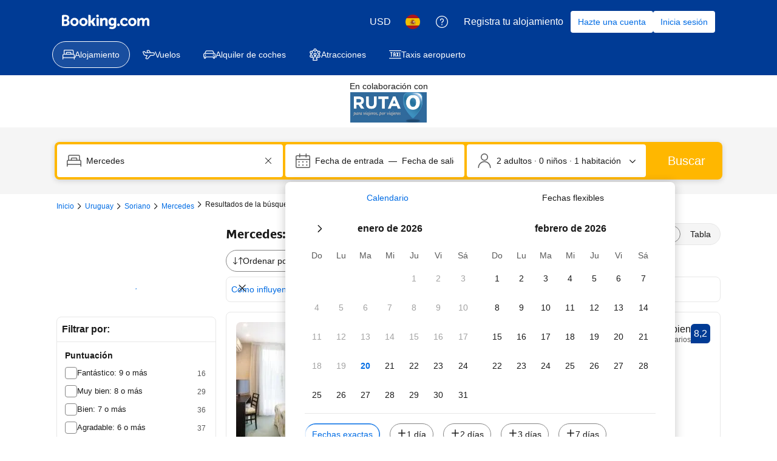

--- FILE ---
content_type: text/html; charset=UTF-8
request_url: https://www.booking.com/hotel/uy/la-finca-los-arrayanes.html?aid=365636;lang=es;label=hotel-listing
body_size: 1821
content:
<!DOCTYPE html>
<html lang="en">
<head>
    <meta charset="utf-8">
    <meta name="viewport" content="width=device-width, initial-scale=1">
    <title></title>
    <style>
        body {
            font-family: "Arial";
        }
    </style>
    <script type="text/javascript">
    window.awsWafCookieDomainList = ['booking.com'];
    window.gokuProps = {
"key":"AQIDAHjcYu/GjX+QlghicBgQ/7bFaQZ+m5FKCMDnO+vTbNg96AGe85MAbDryaCIv+G5hkV9fAAAAfjB8BgkqhkiG9w0BBwagbzBtAgEAMGgGCSqGSIb3DQEHATAeBglghkgBZQMEAS4wEQQMfqv/41xp8mxCyZaoAgEQgDtphphf91j3ohtIdrkcZhOjtKVdO6T7EOagds3zsYaLwQPIN8cNivfF/va6SSQpupzbviLhd9a0ZTvohw==",
          "iv":"D549yAFY+wAAADFb",
          "context":"ryMvAlxqqSyEmng09r/EqvwCPKzykaDS+qZdA/Zwf5oczgSX/fhB/sPNtnRzGcru4hb19NIsS9a58Pl8HarWAiUuSNjvlswPJF+mV54DK+dYl5Zer50FMtKmUCJay1ivXJcpQJpG7sI+ictFoSE6mvdkcfmj6/INmTBJRfBpPeEtQTDkieAPGgLotfQkcL+xpTNGbdWwVid5n8bfeha4j+Hr8gRh4C77N47u6b7s3AdEHysfyLHfn4tX5t9VCNhpOFJrWfd/vshkHWG7jqX9YRQX2+hgkCNZFczFZOSuFYs9u0Dro77rFmW/Ugg/jID7WJYQqLoWbbSGkZxaO/HgaJSBQ/Db/bKmcHBr8UbfkWbsJorKyJNJig=="
};
    </script>
    <script src="https://d8c14d4960ca.337f8b16.us-east-2.token.awswaf.com/d8c14d4960ca/a18a4859af9c/f81f84a03d17/challenge.js"></script>
</head>
<body>
    <div id="challenge-container"></div>
    <script type="text/javascript">
        AwsWafIntegration.saveReferrer();
        AwsWafIntegration.checkForceRefresh().then((forceRefresh) => {
            if (forceRefresh) {
                AwsWafIntegration.forceRefreshToken().then(() => {
                    window.location.reload(true);
                });
            } else {
                AwsWafIntegration.getToken().then(() => {
                    window.location.reload(true);
                });
            }
        });
    </script>
    <noscript>
        <h1>JavaScript is disabled</h1>
        In order to continue, we need to verify that you're not a robot.
        This requires JavaScript. Enable JavaScript and then reload the page.
    </noscript>
</body>
</html>

--- FILE ---
content_type: text/javascript
request_url: https://cf.bstatic.com/psb/capla/static/js/dc32f6b7.2c17ae56.chunk.js
body_size: 144683
content:
/*! For license information please see dc32f6b7.2c17ae56.chunk.js.LICENSE.txt */
(self["b-web-shell-components__LOADABLE_LOADED_CHUNKS__"]=self["b-web-shell-components__LOADABLE_LOADED_CHUNKS__"]||[]).push([["dc32f6b7"],{d0989236:(e,t,n)=>{"use strict";n.d(t,{B:()=>a});var r=n("43a4d203"),i=n("dc6d28ff");function a(){const e=(0,i.getRequestContext)();return{get acceptHeader(){return e.getAcceptHeader()},get actionName(){return e.getActionName()},get affiliate(){return e.getAffiliate()},get basePageUrl(){return e.getBasePageUrl()},get body(){return e.getBody()},get bPlatformEnvironment(){return e.getBPlatformEnvironment()},get CDNOrigin(){return e.getCDNOrigin()},get CSPNonce(){return e.getCSPNonce()},get CSRFToken(){return e.getCSRFToken()},get currency(){return e.getCurrency()},get encryptedCommonOauthState(){return e.getEncryptedCommonOauthState()},get ETSerializedState(){return e.getETSerializedState()},get isInternalIp(){return e.isInternalIp()},get isInternalUser(){return e.isInternalUser()},get isLanding(){return e.isLanding()},get isNormalRequest(){return e.isNormalRequest()},get isRobotRequest(){return e.isRobotRequest()},get language(){return e.getLanguage()},get pageviewId(){return e.getPageviewId()},get partnerIdentity(){return e.getPartnerIdentity()},get publicPath(){return e.getPublicPath()},get sessions(){return e.getSessions()},get siteId(){return e.getSiteId()},get siteType(){return e.getSiteType()},get staffIdentity(){return e.getStaffIdentity()},get userAgent(){return e.getUserAgent()},get userIdentity(){return e.getUserIdentity()},get visitorCountry(){return e.getVisitorCountry()},get visitorCountryRegion(){return e.getVisitorCountryRegion()},get visitorIP(){return e.getVisitorIP()},get visitorUfi(){return e.getVisitorUfi()},get isCnDomain(){var t;return null===e||void 0===e||null===(t=e.getBasePageUrl())||void 0===t||null===(t=t.host)||void 0===t?void 0:t.endsWith("booking.cn")},get unpackedGuestAccessToken(){return e.getUnpackedGuestAccessToken()},get isLoggedIn(){var t;const n=null===(t=e.getUnpackedGuestAccessToken())||void 0===t?void 0:t.authenticatorAssuranceLevel;return!!n&&n>=r.AuthenticatorAssuranceLevel.AAL1}}}},30190550:(e,t,n)=>{"use strict";n.d(t,{au:()=>s,L4:()=>l,wd:()=>o});var r=n("dc6d28ff"),i=n("af1e2b38");const a=/^(b_feature_.*|exp_.*|i_am_from)$/;const o=function(e){var t;const n=(0,r.getRequestContext)(),o=n.getBPlatformEnvironment(),s=!(!o||"prod"!==o),l=n.getBasePageUrl(),c=n.getEncryptedCommonOauthState(),u=null===(t=n.getAffiliate())||void 0===t?void 0:t.id,d=n.getLanguage(),f=n.getActionName(),p=n.isInternalIp(),{isMDOT:h}=(0,i.Z6)(),{componentId:g,iframe:m,experiments:v,customParams:_,devHosts:b}=e,y=null===l||void 0===l?void 0:l.host.endsWith("booking.cn"),S=_||{},w=`https://${function(e,t,n){return e?"account.booking."+(t?"cn":"com"):n&&n.ap?n.ap:"account.dqs.booking.com"}(s,y,b)}/auth/oauth2`,E=`https://${function(e,t,n){return e?"secure.booking."+(t?"cn":"com"):n&&n.book?n.book:"book.dqs.booking.com"}(s,y,b)}/login.html?op=oauth_return`,C=new URL(w),T=function(e){return e?"vO1Kblk7xX9tUn2cpZLS":"b_test_fe"}(s);((e,t,n,r)=>{e.searchParams.set("client_id",r),e.searchParams.set("redirect_uri",n),e.searchParams.set("response_type",t.anon?"anon_session":"code")})(C,e,E,T),m&&(C.searchParams.set("iframe",h?"2":"1"),S.iframe=h?"2":"1"),((e,t,n,r,i)=>{n&&e.searchParams.set("lang",n),r&&e.searchParams.set("aid",r.toString()),i&&e.searchParams.set("bkng_action",i),t.popup&&e.searchParams.set("popup","1"),t.prompt&&e.searchParams.set("prompt",t.prompt),t.experimentVariant&&e.searchParams.set("variant",t.experimentVariant.toString()),t.canShowGeniusMessaging&&e.searchParams.set("genius","1")})(C,e,d,u,f),s&&!p||function(e,t){t&&t.searchParams.forEach(((t,n)=>{a.test(n)&&e.searchParams.set(n,t)}))}(C,l);const x={id:g};if(v&&(x.data=function(e){const t={};return Object.keys(e).forEach((n=>{var r,i,a,o;const s={};null!==(r=e[n])&&void 0!==r&&r.variant&&(s.v=e[n].variant),null!==(i=e[n])&&void 0!==i&&i.auth_request_goal&&(s.g1=e[n].auth_request_goal),null!==(a=e[n])&&void 0!==a&&a.auth_page_loaded_goal&&(s.g2=e[n].auth_page_loaded_goal),null!==(o=e[n])&&void 0!==o&&o.auth_page_interaction_goal&&(s.g3=e[n].auth_page_interaction_goal),t[n]=s})),t}(v)),Object.keys(S).length&&(x.params=S),c){const e=function(e,t){try{let n;const r=JSON.stringify(t);return n=btoa(r),`${e}*${n}`}catch(n){return`${e}*`}}(c,x);e&&C.searchParams.set("state",e)}return C.toString()};let s=function(e){return e.BP_AUTH_CHECKBOX="bp_auth_checkbox",e.BP_AUTH_CHECKBOX_GENIUS="bp_auth_checkbox_genius",e.BP_AUTH_CHECKBOX_GENIUS_MDOT="bp_auth_checkbox_genius_mdot",e.BP_AUTH_CHECKBOX_MDOT="bp_auth_checkbox_mdot",e.BP_GENIUS_INLINE="bp_genius_inline",e.BP_GENIUS_INLINE_MDOT="bp_genius_inline_mdot",e.BP_INLINE="bp_inline",e.BP_INLINE_MDOT="bp_inline_mdot",e.BS2_AUTH_LOW="bs2_auth_low",e.BS2_AUTH_LOW_MDOT="bs2_auth_low_mdot",e.CARS_INDEX_LP="cars_index_lp",e.CARS_INDEX_LP_BANNER="cars_index_lp_banner",e.CBCC_LANDING_PAGE="cbcc_landing_page",e.CO_BRAND_PRODUCTS_SIGNUP="co_brand_products_signup",e.EMK_EMAIL_FEEDBACK="emk_email_feedback",e.GENIUSVIP_ENROLLMENT="geniusvip_enrollment",e.GENIUS_INDEX_BANNER="genius_index_banner",e.GENIUS_INDEX_CAROUSEL="genius_index_carousel",e.GENIUS_INDEX_SHEET="genius_index_sheet",e.GENIUS_LANDING_PAGE="genius_landing_page",e.GENIUS_LANDING_PAGE_INCENTIVE_CAMPAIGN="genius_lp_incentive_campaign",e.GENIUS_ROOM_TABLE_BANNER_MDOT="genius_rt_mdot_banner",e.GENIUS_ROOM_TABLE_BANNER_WWW="genius_room_table_banner_www",e.GENIUS_SEARCHRESULTS_SHEET="genius_searchresults_sheet",e.GENIUS_SHEET="genius_sheet",e.GENIUS_SIGN_IN_EMAIL_POPOVER="genius_sign_in_email_popover",e.HELP_CENTER="help_center",e.ID_VERIFICATION="id_verification",e.INDEX="index",e.INDEX_SIGN_IN_FLOATING_BUTTON="index_sign_in_floating_button",e.SEARCH_RESULTS_SIGN_IN_FLOATING_BUTTON="search_results_sign_in_floating_button",e.LANDING_PAGES="landing_pages",e.LANDING_PAGES_HOLIDAYS="landing_pages_holidays",e.LOGIN_CARD="login_card",e.LOGIN_CARD_SOCIAL="login_card_social",e.MEMBERSHIP_HUB_REDIRECT="membership_hub_redirect",e.GENIUS_PREFERENCES_REDIRECT="genius_preferences_redirect",e.GENIUS_LANDING_PAGE_REDIRECT="genius_landing_page_redirect",e.MERCH_PLATFORM_INDEX="merch_platform_index",e.MERCH_PLATFORM_INDEX_CTA="merch_platform_index_cta",e.MERCH_PLATFORM_PROPERTY_PAGE_CTA="merch_platform_property_page_cta",e.MERCH_PLATFORM_SEARCH_RESULTS_PAGE_CTA="merch_platform_search_results_page_cta",e.MERCH_PLATFORM_SR="merch_platform_sr",e.PAYMENT_TRANSACTIONS="payment_transactions",e.PROPERY_PAGE="propery_page",e.REACT_SHELL_GOOGLE_ONE_TAP="react_shell_google_one_tap",e.SEARCH_RESULTS="search_results",e.SEARCH_RESULTS_MDOT_PROPERTY_LIST_CTA_MDOT="search_results_mdot_property_list_cta",e.SEARCH_RESULTS_WWW_PROPERTY_LIST_CTA_MDOT="search_results_www_property_list_cta",e.SELF_SERVICE_BANNER="self_service_banner",e.SUBSCRIPTION_SETTINGS="subscription_settings",e.TAXI_LP_BANNER="taxi_lp_banner",e.TRAVELLER_HEADER="traveller_header",e.WISHLIST_BTN="wishlist_btn",e.WISHLIST_BTN_SR="wishlist_btn_sr",e.WISHLIST_DETAILS="wishlist_details",e}({}),l=function(e){return e.SIGN_IN="signin",e.IFRAME_WITH_EMAIL="iframe-with-email",e.REGISTER="register",e.NONE="none",e}({})},"77a90307":(e,t,n)=>{"use strict";n.d(t,{C5:()=>o,Wx:()=>i,r8:()=>a,sk:()=>s});var r=n("dc6d28ff");const i=()=>(0,r.getRequestContext)().getBPlatformEnvironment&&"dqs"===(0,r.getRequestContext)().getBPlatformEnvironment(),a=()=>(0,r.getRequestContext)().getBPlatformEnvironment&&("dev"===(0,r.getRequestContext)().getBPlatformEnvironment()||!(0,r.getRequestContext)().getBPlatformEnvironment());function o(){return"undefined"!==typeof window&&"undefined"!==typeof window.document}function s(){return!o()}},af1e2b38:(e,t,n)=>{"use strict";n.d(t,{NM:()=>r.N,Z6:()=>o});var r=n("16df0bcd"),i=n("dc6d28ff");const a=()=>(0,i.getRequestContext)().getSiteType()??r.N.WWW,o=()=>{const e=a();return{isWWW:e===r.N.WWW,isMDOT:e===r.N.MDOT,isTDOT:e===r.N.TDOT}}},"34d74ee3":(e,t,n)=>{"use strict";n.d(t,{c:()=>r});const r={ACCOMMODATIONS:"accommodations",AIRPORT_TAXIS:"airport_taxis",ATTRACTIONS:"attractions",CARS:"cars",FLIGHTS:"flights",PACKAGES:"packages",BUSINESS_TRIP:"business_trip"}},"172e758c":(e,t,n)=>{"use strict";n.d(t,{Kq:()=>i,uJ:()=>a});n("ead71eb0");var r=n("dc6d28ff");function i(){var e;const t=(0,r.getRequestContext)(),n=null===(e=t.getBasePageUrl())||void 0===e?void 0:e.hostname,i=t.getAffiliate();return n&&/booking\.cn$/.test(n)||1662037===(null===i||void 0===i?void 0:i.id)}function a(){var e;if(!i())return!1;const t=null===(e=(0,r.getRequestContext)().getUserAgent())||void 0===e?void 0:e.userAgent;return Boolean(t&&t.toLowerCase().includes("bookingharmonyos"))}},b4ca21a4:(e,t,n)=>{"use strict";n.d(t,{S:()=>c});var r=n("00d29d3a"),i=n("ead71eb0"),a=n.n(i),o=n("dc6d28ff"),s=n("41c6c66e"),l=n("be89e044");class c extends i.Component{constructor(){super(...arguments),(0,r.Z)(this,"state",{hasError:!1,errorMessage:null})}static getDerivedStateFromError(e){return{hasError:!0,errorMessage:e?String(e):"Unknown error"}}componentDidCatch(e){(0,s.reportError)(e,"b-web-shell-components")}render(){if(this.state.hasError){const{fallbackComponent:e,currentProduct:t}=this.props,n=(0,o.getRequestContext)();return a().createElement(a().Fragment,null,a().createElement(e,{currentProduct:t}),(0,l.Vo)(n)&&this.state.errorMessage&&a().createElement("pre",null,this.state.errorMessage))}return this.props.children}}},db67ceaa:(e,t,n)=>{"use strict";n.d(t,{Z:()=>a});var r=n("ead71eb0"),i=n.n(r);const a=e=>{const t=e.isAuthSyncEnabled?"csrf_token":"bhc_csrf_token";return i().createElement("form",{action:e.url,method:"POST",id:e.formId,hidden:!0},i().createElement("input",{type:"hidden",name:"client_id",value:e.clientId}),i().createElement("input",{type:"hidden",name:"redirect_uri",value:e.callback}),i().createElement("input",{type:"hidden",name:t,value:e.csrfToken}),i().createElement("input",{type:"hidden",name:"state",value:e.state}))}},"2d690a7e":(e,t,n)=>{"use strict";n.d(t,{Z:()=>Rn});var r=n("3d054e81"),i=n("ead71eb0"),a=n.n(i),o=n("34d74ee3"),s=n("dc6d28ff"),l=n("239beb17"),c=n("41c6c66e"),u=n("c44dcb0c"),d=n("fd1ca1ab");const f=e=>{let{cobrandImageHref:t,cobrandImageURL:n,cobrandLogoPreamble:r,cobrandPreambleCaps:o,cobrandPreambleColor:s,cobrandPreambleStyle:l,partnerName:c}=e;const{translate:f}=(0,u.useTranslations)(),p=(0,i.useMemo)((()=>"IN_COOPERATION_WITH"===r?f("in_cooperation_with"):"IN_PARTNERSHIP_WITH"===r?f("sp_partnership_with_another_company"):void 0),[r,f]),h=(0,i.useMemo)((()=>l&&["ITALIC","BOLD"].includes(l)?l:"NORMAL"),[l]);return n?a().createElement(d.n4,{imageUrl:n,imageHref:t??void 0,imageAlt:c??f("sp_funnel_trusted_affiliate"),preamble:p,preambleCaps:o??!1,preambleColor:s??void 0,preambleStyle:h}):null};var p=n("d0989236"),h=n("30190550"),g=n("607fc416"),m=n("6222292b"),v=n("baae01e7"),_=n.n(v),b=n("16df0bcd"),y=n("28dbd132"),S=n("d1e54a96"),w=n("cedcabf9");const E={},C={kind:"Document",definitions:[{kind:"OperationDefinition",operation:"query",name:{kind:"Name",value:"AllowedVerticals"},variableDefinitions:[],directives:[],selectionSet:{kind:"SelectionSet",selections:[{kind:"Field",name:{kind:"Name",value:"allowedVerticalsQuery"},arguments:[],directives:[],selectionSet:{kind:"SelectionSet",selections:[{kind:"Field",name:{kind:"Name",value:"stay"},arguments:[],directives:[]},{kind:"Field",name:{kind:"Name",value:"flight"},arguments:[],directives:[]},{kind:"Field",name:{kind:"Name",value:"car"},arguments:[],directives:[]},{kind:"Field",name:{kind:"Name",value:"attraction"},arguments:[],directives:[]},{kind:"Field",name:{kind:"Name",value:"taxi"},arguments:[],directives:[]}]}}]}}],loc:{start:0,end:128,source:{body:"\n  query AllowedVerticals {\n    allowedVerticalsQuery {\n      stay\n      flight\n      car\n      attraction\n      taxi\n    }\n  }\n",name:"GraphQL request",locationOffset:{line:1,column:1}}}};var T=n("400e2c35"),x=n.n(T);const A=()=>{const e=(0,s.getRequestContext)().getBPlatformEnvironment();return e&&"dev"!==e&&"dqs"!==e?"prod":"dqs"},k=e=>(e=>({"X-Booking-Timeout-Ms":e,"X-Envoy-Expected-Rq-Timeout-Ms":e,"X-Booking-Timeout-Budget-Ms":e}))(e??(()=>{const e=void 0===globalThis.window;return"dqs"===A()?3e4:e?1501:1500})()),O=["b-webcore-transactional-content-service","b-merch-platform-campaign-serving-api"],I=()=>{const e=(e=>{const t={};return O.forEach((n=>{const r=e.get(`dev_${n}`);r&&(t[n]=r)})),t})((0,s.getRequestContext)().getBasePageUrl().searchParams);return t=e,0===Object.keys(t).length||"prod"===A()?{}:{"X-Booking-Dev-Service-Override":JSON.stringify(t)};var t};function N(e){return x()({context:{headers:{...I(),...k()}}},e)}var P=n("d0fefcf5");let L=function(e){return e.STAYS="STAYS",e.FLIGHTS="FLIGHTS",e.CARS="CARS",e.ATTRACTIONS="ATTRACTIONS",e.TAXI="TAXI",e}({});const R=e=>{var t,n,r,i,a;const{loading:o,data:s,error:l}=function(e){const t={...E,...e};return w.useQuery(C,t)}(N({skip:Boolean(e)}));return o||null!==s&&void 0!==s&&s.allowedVerticalsQuery||l||e||(0,c.reportWarning)("No result for allowed verticals query"),l&&(0,c.reportError)(l),[o,{[L.STAYS]:Boolean(null===s||void 0===s||null===(t=s.allowedVerticalsQuery)||void 0===t?void 0:t.stay),[L.FLIGHTS]:Boolean(null===s||void 0===s||null===(n=s.allowedVerticalsQuery)||void 0===n?void 0:n.flight),[L.CARS]:Boolean(null===s||void 0===s||null===(r=s.allowedVerticalsQuery)||void 0===r?void 0:r.car),[L.ATTRACTIONS]:Boolean(null===s||void 0===s||null===(i=s.allowedVerticalsQuery)||void 0===i?void 0:i.attraction),[L.TAXI]:Boolean(null===s||void 0===s||null===(a=s.allowedVerticalsQuery)||void 0===a?void 0:a.taxi)}]};var j=n("fe16edd4"),M=n("797081ff"),B=n("48b15e3a");function D(e){return a().createElement(m.Actionable,{href:e.url,onClick:()=>(0,B.H)(B.Us.Other,B.yo.Logo),attributes:{"data-testid":"header-booking-logo","aria-label":e.label}},a().createElement(M.Z,null))}var F=n("50c0f5d9"),U=n("390896f3"),H=n("1d5b7a48");const V="a2fd8aa9af",G=(0,i.memo)((function(e){const{translate:t}=(0,u.useTranslations)();return a().createElement(m.Actionable,(0,r.Z)({className:V,attributes:{"aria-label":t("mobile_header_icon_go_back")}},e),a().createElement(m.Icon,{svg:H.Z,size:"larger"}))})),z={root:"f8714f73f6"};function W(e){const t=(0,s.getRequestContext)().getSiteType(),n=(0,U.r)(t)?"small":"large",{isLarge:r}=(0,m.useViewport)(n),[o,l]=(0,i.useState)(q),c=!r&&o;(0,i.useEffect)((()=>{const e=P.eventBus.subscribe(F.F.PAGE_ROUTE_CHANGED,((e,t)=>{const n=null===t||void 0===t?void 0:t.newRoute;l("attraction"===n)}));return()=>{P.eventBus.unsubscribe(e)}}),[]);return a().createElement("span",{className:z.root},c&&a().createElement(G,{onClick:()=>{P.eventBus.publish(F.F.HEADER_GO_BACK)}}),a().createElement(D,e))}const $=/^\/attractions\/[a-z]{2}\/pr[a-z0-9]+-[a-z0-9-]+(?:\.[a-z-]+)?\.html$/i;function q(){const e=(0,s.getRequestContext)().getBasePageUrl().pathname;return $.test(e)}const Y=e=>{e.preventDefault(),window.history.back()},Z=e=>{const[t,n]=(0,i.useState)(void 0),r="undefined"!==typeof window;return(0,i.useEffect)((()=>{(r&&window.history.length<=2||"undefined"!==typeof document&&!document.referrer.includes("booking.com"))&&n(e.url)}),[r,e.url]),a().createElement(G,{onClick:Y,href:t})};var X=n("af1e2b38");const K=(0,i.createContext)({isHidden:!1,searchBoxBackButton:{showBackButton:!1,onClickBack:()=>{}}}),J=e=>{let{children:t}=e;const n=(()=>{const[e,t]=(0,i.useState)(!1);return(0,i.useEffect)((()=>{const e=P.eventBus.subscribe(F.F.TABNAV_OPENED,((e,n)=>{"sr_map"===n.target||"htMap"===n.target?t(!0):t(!1)})),n=P.eventBus.subscribe(F.F.TABNAV_RESET,(e=>{t(!1)}));return()=>{P.eventBus.unsubscribe(e),P.eventBus.unsubscribe(n)}}),[]),e})(),r=(()=>{const[e,t]=(0,i.useState)(!1);return(0,i.useEffect)((()=>{const e=P.eventBus.subscribe(F.F.HEADER_DISPLAY_BACK,(()=>{t(!0)})),n=P.eventBus.subscribe(F.F.HEADER_DISPLAY_LOGO,(()=>{t(!1)}));return()=>{P.eventBus.unsubscribe(e),P.eventBus.unsubscribe(n)}}),[]),{showBackButton:e,onClickBack:(0,i.useCallback)((()=>{P.eventBus.publish(F.F.HEADER_GO_BACK)}),[])}})();return(()=>{const[e,t]=(0,i.useState)(!1);(0,i.useEffect)((()=>{var e;P.eventBus.publish(F.F.HEADER_READY);const n=null===(e=window)||void 0===e||null===(e=e.B)||void 0===e?void 0:e.env;n&&(n.__headerInitialized=!0),t(!0)}),[])})(),a().createElement(K.Provider,{value:{isHidden:n,searchBoxBackButton:r}},t)},Q=()=>(0,i.useContext)(K);const ee="htReviews",te=()=>{const[e,t]=(0,i.useState)(),n=(0,s.getRequestContext)(),{searchBoxBackButton:r}=Q(),{showBackButton:a,onClickBack:o}=r,{onClick:l}=(()=>{const e=(0,s.getRequestContext)(),t=e.getSiteType()===X.NM.MDOT&&"hotel"===e.getActionName();return{onClick:(0,i.useCallback)((e=>{ne()&&t&&(e.preventDefault(),P.eventBus.publish("CAPLA_EVENT_property-web-property-page_REVIEW_TAB_HP_MOBILE_CLOSED",{subPageId:ee}))}),[t])}})();(0,i.useEffect)((()=>{var e;if("undefined"!==typeof window&&null!==(e=window)&&void 0!==e&&null!==(e=e.B)&&void 0!==e&&e.env&&window.B.env.fe_header_back_button_url){const e=window.B.env.fe_header_back_button_url;t(function(e){const t=(0,s.getRequestContext)().getLanguage();let n;try{n=new URL(e,window.location.origin)}catch(r){return(0,c.reportError)(new Error(`invalid back url given ${e}`)),"https://booking.com/searchresults.html"}return"/dml/graphql"===n.pathname&&(n.pathname=`/searchresults.${t}.html`),n.toString()}(e))}}),[]);const u=(0,i.useCallback)((t=>{(0,y.trackCustomGoal)(y.exp`adUAACDdFNQLdQRMFXJKe`,5),(0,y.trackGoalWithValue)("js_close_review_list",1),e||(t.preventDefault(),(0,c.reportSqueak)("[header]: invalid back url"),window.history.back()),l(t)}),[e,l]);return"MDOT"===n.getSiteType()&&a?{onClick:o}:{href:e,onClick:u}},ne=()=>{if("undefined"!==typeof window){var e,t;return!0===(null===(t=new URLSearchParams(decodeURIComponent(null===(e=window)||void 0===e||null===(e=e.location)||void 0===e?void 0:e.search)).get("activeTab"))||void 0===t?void 0:t.includes(ee))}return!1},re=()=>{const{onClick:e,href:t}=te();return a().createElement(G,{onClick:e,href:t})},ie={backButtonWithLogo:"dcc3f72481"};function ae(e){const t=(0,s.getRequestContext)(),n={...e},r=(0,i.useMemo)((()=>a().createElement(re,null)),[]),o=a().createElement(D,n);return a().createElement(a().Fragment,null,t.isLanding()?a().createElement(a().Fragment,null,r,a().createElement("span",{className:ie.backButtonWithLogo},o)):r)}function oe(e){const{searchBoxBackButton:t}=Q(),{showBackButton:n,onClickBack:r}=t;return n?a().createElement(G,{onClick:r}):a().createElement(D,e)}function se(e){const{currentProduct:t,linksCollection:n,...r}=e,{actionName:i="",siteType:s,userIdentity:l,basePageUrl:c}=(0,p.B)(),u=(0,U.r)(s),d=(null===l||void 0===l?void 0:l.authLevel)||0;return u&&t===o.c.ACCOMMODATIONS&&"hotel"===i?a().createElement(ae,r):u&&t===o.c.ACCOMMODATIONS&&["searchresults","searchresults_irene"].includes(i)?a().createElement(oe,r):u&&t===o.c.ACCOMMODATIONS&&c.pathname.startsWith("/genius.")&&(d<2||!function(e){if(!e)return!1;const{pathname:t}=new URL(e.settings.url);return/\/myaccount(?:\..*)?.html?$/.test(t)}(n))?a().createElement(Z,r):t===o.c.ATTRACTIONS?a().createElement(W,r):a().createElement(D,r)}var le=n("db67ceaa");var ce=n("066c6f53"),ue=n("dac977a9");const de=(e,t)=>(0,i.useMemo)((()=>{let n,r,i="";if(t===o.c.ACCOMMODATIONS){const t=e.list_your_property_footer;if(t){const e=new URL(t.url);(0,ue.h_)()?e.searchParams.set("utm_medium","frontend_topmenu"):e.searchParams.set("utm_source","topbar"),n=e.toString(),i=t.label,r=()=>{(0,ue.lP)(),(0,ue._z)(),(0,B.H)(B.Us.Other,B.yo.ListProperty),(0,ce.u5)({source:ce.L3.ListProperty})}}}if(t===o.c.AIRPORT_TAXIS){const t=e;t.cta&&(n=t.cta.url,i=t.cta.label)}if(n)return r?{text:i,href:n,onClick:r}:{text:i,href:n}}),[e,t]);var fe=n("172e758c");var pe=n("330e5712"),he=n("040e8a88"),ge=n("ebb05c4c");const me=e=>{let{linksCollection:t,currentProduct:n}=e;return new URLSearchParams(new URL(t.help_center.url).searchParams).append("src",pe.bx),{title:t.help_center.label,href:(0,ge.jc)(t.help_center.url,n,"header"),onClick:()=>{(0,he.Zp)()}}},ve=(e,t)=>(0,i.useMemo)((()=>me({linksCollection:e,currentProduct:t})),[e,t]);var _e=n("eb7f4868");const be=function(){return i.createElement("svg",{xmlns:"http://www.w3.org/2000/svg",viewBox:"0 0 24 24",width:"50px"},i.createElement("path",{d:"m15.15 9.299-3.981 5.308-2.389-2.388a.75.75 0 1 0-1.06 1.06l2.389 2.388a1.5 1.5 0 0 0 2.26-.16L16.35 10.2a.75.75 0 1 0-1.2-.9zm-3.836-7.472a.88.88 0 0 1 1.372 0l1.511 1.88a2.38 2.38 0 0 0 2.112.877l2.4-.261a.88.88 0 0 1 .974.971l-.262 2.402a2.38 2.38 0 0 0 .877 2.112l1.88 1.512a.88.88 0 0 1 0 1.37l-1.885 1.504a2.38 2.38 0 0 0-.878 2.114l.261 2.4a.88.88 0 0 1-.97.974l-2.403-.262a2.38 2.38 0 0 0-2.112.877l-1.506 1.873a.88.88 0 0 1-1.37 0l-1.511-1.88a2.38 2.38 0 0 0-2.113-.876l-2.4.261a.88.88 0 0 1-.974-.97l.262-2.403a2.38 2.38 0 0 0-.876-2.113l-1.88-1.51a.88.88 0 0 1 0-1.371l1.88-1.513a2.38 2.38 0 0 0 .876-2.111l-.261-2.4a.88.88 0 0 1 .97-.974l2.403.262a2.38 2.38 0 0 0 2.113-.876l1.51-1.867zM10.147.885l-1.511 1.87a.88.88 0 0 1-.784.325l-2.399-.26a2.38 2.38 0 0 0-2.626 2.629l.26 2.397a.88.88 0 0 1-.323.78L.883 10.139a2.38 2.38 0 0 0 0 3.709l1.88 1.51a.88.88 0 0 1 .324.782l-.26 2.4a2.378 2.378 0 0 0 2.63 2.626l2.396-.26a.88.88 0 0 1 .781.324l1.511 1.88a2.378 2.378 0 0 0 3.71 0l1.506-1.874a.88.88 0 0 1 .78-.324l2.4.26a2.378 2.378 0 0 0 2.626-2.628l-.26-2.398a.88.88 0 0 1 .324-.782l1.885-1.503a2.38 2.38 0 0 0 .002-3.71l-1.881-1.513a.88.88 0 0 1-.324-.78l.26-2.4a2.38 2.38 0 0 0-2.628-2.626l-2.398.26a.88.88 0 0 1-.78-.323L13.855.887a2.38 2.38 0 0 0-3.709 0z"}))};const ye=function(){return i.createElement("svg",{xmlns:"http://www.w3.org/2000/svg",viewBox:"0 0 24 24",width:"50px"},i.createElement("path",{d:"M18.001 12v8.25a2.25 2.25 0 0 1-2.25 2.25h-7.5a2.25 2.25 0 0 1-2.25-2.25V3.75a2.25 2.25 0 0 1 2.25-2.25h7.5a2.25 2.25 0 0 1 2.25 2.25zm1.5 0V3.75A3.75 3.75 0 0 0 15.751 0h-7.5a3.75 3.75 0 0 0-3.75 3.75v16.5A3.75 3.75 0 0 0 8.251 24h7.5a3.75 3.75 0 0 0 3.75-3.75zm-14.25 7.5h13.5a.75.75 0 0 0 0-1.5h-13.5a.75.75 0 0 0 0 1.5"}))};var Se=n("0c68dce6");const we=function(){return i.createElement("svg",{xmlns:"http://www.w3.org/2000/svg",viewBox:"0 0 24 24",width:"50px"},i.createElement("path",{d:"m23.883 23.317.1-1.122a3.75 3.75 0 0 0-2.921-4l-3.651-.81.587.732v-5.742a2.627 2.627 0 0 0-2.628-2.626c-.05 0-.05 0-.098.002-1.373-.008-2.517 1.125-2.524 2.53 0 .064 0 .064.003.13l-.001 9.165 1.2-.6-1.477-1.108a2.283 2.283 0 0 0-3.197 3.194l.476.634a.75.75 0 0 0 1.2-.9l-.475-.633a.782.782 0 0 1 1.097-1.094l1.476 1.107a.75.75 0 0 0 1.2-.6v-9.2l-.002-.088a1.043 1.043 0 0 1 1.048-1.038l.075-.001c.622 0 1.127.504 1.127 1.126v5.742a.75.75 0 0 0 .587.732l3.651.811a2.25 2.25 0 0 1 1.753 2.4l-.1 1.123a.75.75 0 1 0 1.494.134M6.75 18.57h-4.5a.75.75 0 0 1-.75-.75V2.25a.75.75 0 0 1 .75-.75h13.5a.75.75 0 0 1 .75.75V7.5a.75.75 0 0 0 1.5 0V2.25A2.25 2.25 0 0 0 15.75 0H2.25A2.25 2.25 0 0 0 0 2.25v15.57a2.25 2.25 0 0 0 2.25 2.25h4.5a.75.75 0 0 0 0-1.5m4.125-12.195a1.875 1.875 0 1 1-3.75 0 1.875 1.875 0 0 1 3.75 0m1.5 0a3.375 3.375 0 1 0-6.75 0 3.375 3.375 0 0 0 6.75 0m-1.027 3.17A5.3 5.3 0 0 0 8.998 9a5.235 5.235 0 0 0-4.93 3.502 5.3 5.3 0 0 0-.306 1.744.75.75 0 0 0 1.5.008c.002-.427.077-.85.22-1.252a3.74 3.74 0 0 1 3.52-2.502 3.8 3.8 0 0 1 1.684.39.75.75 0 0 0 .662-1.345M4.5 15h6a.75.75 0 0 0 0-1.5h-6a.75.75 0 0 0 0 1.5"}))};const Ee=function(){return i.createElement("svg",{xmlns:"http://www.w3.org/2000/svg",viewBox:"0 0 24 24",width:"50px","data-rtl-flip":"true"},i.createElement("path",{d:"M22.5 6v14.25a1.5 1.5 0 0 1-3 0V3A2.25 2.25 0 0 0 17.25.75h-15A2.25 2.25 0 0 0 0 3v17.25a3 3 0 0 0 3 3h18a.75.75 0 0 0 0-1.5H3a1.5 1.5 0 0 1-1.5-1.5V3a.75.75 0 0 1 .75-.75h15A.75.75 0 0 1 18 3v17.25a3 3 0 1 0 6 0V6a.75.75 0 0 0-1.5 0m-18 9.75H15a.75.75 0 0 0 0-1.5H4.5a.75.75 0 0 0 0 1.5m0 3h6a.75.75 0 0 0 0-1.5h-6a.75.75 0 0 0 0 1.5m9.75-10.5v2.25h-9V6h9zm1.5 0V6a1.5 1.5 0 0 0-1.5-1.5h-9A1.5 1.5 0 0 0 3.75 6v4.5a1.5 1.5 0 0 0 1.5 1.5h9a1.5 1.5 0 0 0 1.5-1.5z"}))};const Ce=function(){return i.createElement("svg",{xmlns:"http://www.w3.org/2000/svg",viewBox:"0 0 24 24",width:"50px"},i.createElement("path",{d:"M20.973 8.239a2.996 2.996 0 0 1-2.998-2.994v-.02a.75.75 0 0 0-1.207-.6 2.97 2.97 0 0 1-1.797.614 2.997 2.997 0 0 1-2.754-4.182.75.75 0 0 0-.72-1.045C4.883.28-.262 5.86.007 12.476c.268 6.615 5.849 11.76 12.464 11.492 6.615-.269 11.76-5.85 11.492-12.464a12 12 0 0 0-.562-3.172.75.75 0 0 0-1.064-.434c-.421.222-.89.339-1.366.341zm.003 1.5a4.46 4.46 0 0 0 2.06-.515l-.35-.663-.714.229c.288.898.453 1.832.491 2.774.235 5.788-4.266 10.67-10.054 10.905-5.787.235-10.67-4.266-10.905-10.054C1.27 6.628 5.771 1.745 11.558 1.51l-.03-.749-.689-.296a4.497 4.497 0 0 0 4.135 6.274 4.47 4.47 0 0 0 2.708-.924l-.457-.595-.75-.005v.03a4.496 4.496 0 0 0 4.498 4.494zm-12.003.75a1.5 1.5 0 1 1-3 0 1.5 1.5 0 0 1 3 0m1.5 0a3 3 0 1 0-6 0 3 3 0 0 0 6 0m4.5 6.75a.75.75 0 1 1-1.5 0 .75.75 0 0 1 1.5 0m1.5 0a2.25 2.25 0 1 0-4.5 0 2.25 2.25 0 0 0 4.5 0m-9.373 0a.375.375 0 1 1 0-.75.375.375 0 0 1 0 .75.75.75 0 0 0 0-1.5 1.125 1.125 0 1 0 0 2.25 1.125 1.125 0 0 0 0-2.25.75.75 0 0 0 0 1.5m6.058-6.755a.375.375 0 1 1 .31-.43.376.376 0 0 1-.31.43h-.002a.75.75 0 0 0-.236-1.48h-.005a1.124 1.124 0 1 0 .364 2.22 1.125 1.125 0 0 0-.361-2.22.75.75 0 0 0 .24 1.48m6 3a.375.375 0 1 1-.12-.74.375.375 0 0 1 .12.74.75.75 0 0 0-.24-1.48 1.125 1.125 0 1 0 .361 2.22 1.125 1.125 0 0 0-.361-2.22.75.75 0 0 0 .24 1.48"}))};const Te=function(){return i.createElement("svg",{xmlns:"http://www.w3.org/2000/svg",viewBox:"0 0 24 24",width:"50px"},i.createElement("path",{d:"M22.5 17.25a5.25 5.25 0 1 1-10.5 0 5.25 5.25 0 0 1 10.5 0m1.5 0a6.75 6.75 0 1 0-13.5 0 6.75 6.75 0 0 0 13.5 0m-6 3v-3a.75.75 0 0 0-1.5 0v3a.75.75 0 0 0 1.5 0m-.75-6.689a1.125 1.125 0 1 0 0 2.25 1.125 1.125 0 0 0 0-2.25.75.75 0 0 0 0 1.5.375.375 0 1 1 0-.75.375.375 0 0 1 0 .75.75.75 0 0 0 0-1.5M3.75 7.5h10.5a.75.75 0 0 0 0-1.5H3.75a.75.75 0 0 0 0 1.5m0 4.5h6a.75.75 0 0 0 0-1.5h-6a.75.75 0 0 0 0 1.5m0 4.5H7.5a.75.75 0 0 0 0-1.5H3.75a.75.75 0 0 0 0 1.5m3.75 3H2.25a.75.75 0 0 1-.75-.75V2.25a.75.75 0 0 1 .75-.75h10.629a.75.75 0 0 1 .53.22l2.871 2.87a.75.75 0 0 1 .219.53V7.5a.75.75 0 0 0 1.5 0V5.121a2.25 2.25 0 0 0-.659-1.59L14.47.659A2.25 2.25 0 0 0 12.88 0H2.25A2.25 2.25 0 0 0 0 2.25v16.5A2.25 2.25 0 0 0 2.25 21H7.5a.75.75 0 0 0 0-1.5"}))};const xe=function(){return i.createElement("svg",{xmlns:"http://www.w3.org/2000/svg",viewBox:"0 0 24 24",width:"50px"},i.createElement("path",{d:"M1.5 6.75h21a.75.75 0 0 0 0-1.5h-21a.75.75 0 0 0 0 1.5m1.466 11.474 3.75-12H5.284l3.75 12a.75.75 0 0 0 1.432-.448l-3.75-12c-.22-.701-1.213-.701-1.432 0l-3.75 12a.75.75 0 0 0 1.432.448M9.75 18a3.75 3.75 0 1 1-7.5 0l-.75.75h9zm1.5 0a.75.75 0 0 0-.75-.75h-9a.75.75 0 0 0-.75.75 5.25 5.25 0 1 0 10.5 0m3.716.224 3.75-12h-1.432l3.75 12a.75.75 0 0 0 1.432-.448l-3.75-12c-.22-.701-1.213-.701-1.432 0l-3.75 12a.75.75 0 0 0 1.432.448M21.75 18a3.75 3.75 0 1 1-7.5 0l-.75.75h9zm1.5 0a.75.75 0 0 0-.75-.75h-9a.75.75 0 0 0-.75.75 5.25 5.25 0 1 0 10.5 0M12.75 6V1.5a.75.75 0 0 0-1.5 0V6a.75.75 0 0 0 1.5 0"}))};const Ae=function(){return i.createElement("svg",{xmlns:"http://www.w3.org/2000/svg",viewBox:"0 0 24 24",width:"50px"},i.createElement("path",{d:"m22.1 14.332-7.63 7.63.383-.205-3.75.75.882.882.75-3.75-.205.383 7.63-7.63a1.366 1.366 0 0 1 1.932 0l-.023-.023c.564.565.565 1.428.033 1.96zm1.06 1.06.004-.003a2.863 2.863 0 0 0-.004-4.049l.023.024c-1.15-1.151-2.964-1.151-4.083-.032l-7.63 7.63a.75.75 0 0 0-.205.383l-.75 3.75a.75.75 0 0 0 .882.882l3.75-.75a.75.75 0 0 0 .383-.205zm-14.91 4.1h-6a.72.72 0 0 1-.75-.696V3.85a.813.813 0 0 1 .777-.857H17.25c.417.016.765.388.75.832v4.418a.75.75 0 0 0 1.5 0V3.849c.041-1.246-.953-2.31-2.223-2.357H2.25A2.31 2.31 0 0 0 0 3.874v14.96a2.214 2.214 0 0 0 2.269 2.158H8.25a.75.75 0 0 0 0-1.5M4.5.742v4.5a.75.75 0 0 0 1.5 0v-4.5a.75.75 0 0 0-1.5 0m4.5 0v4.5a.75.75 0 0 0 1.5 0v-4.5a.75.75 0 0 0-1.5 0m4.5 0v4.5a.75.75 0 0 0 1.5 0v-4.5a.75.75 0 0 0-1.5 0"}))};const ke=function(){return i.createElement("svg",{xmlns:"http://www.w3.org/2000/svg",viewBox:"0 0 24 24",width:"50px"},i.createElement("path",{d:"M8.25 19h-3a.75.75 0 0 1-.75-.75v-7.5a.75.75 0 0 0-1.5 0v7.5a2.25 2.25 0 0 0 2.25 2.25h3a.75.75 0 0 0 0-1.5M1.234 9.823l8.782-7.43a.75.75 0 0 1 .969 0l7.279 6.159a.75.75 0 1 0 .968-1.146l-7.279-6.159a2.25 2.25 0 0 0-2.906 0L.265 8.678a.75.75 0 1 0 .968 1.146zM15.75 2.5h3L18 1.75v3a.75.75 0 0 0 1.5 0v-3a.75.75 0 0 0-.75-.75h-3a.75.75 0 0 0 0 1.5m6.75 14.25a5.25 5.25 0 1 1-10.5 0 5.25 5.25 0 0 1 10.5 0m1.5 0a6.75 6.75 0 1 0-13.5 0 6.75 6.75 0 0 0 13.5 0m-7.5-3v6a.75.75 0 0 0 1.5 0v-6a.75.75 0 0 0-1.5 0m-2.25 3.75h6a.75.75 0 0 0 0-1.5h-6a.75.75 0 0 0 0 1.5"}))};const Oe=function(){return i.createElement("svg",{xmlns:"http://www.w3.org/2000/svg",viewBox:"0 0 24 24",width:"50px"},i.createElement("path",{d:"m20.15 13.603-5.16.986a.75.75 0 0 0 .28 1.474l5.16-.986a.75.75 0 0 0-.28-1.474m-5.97-5.837-3.467 1.146a.4.4 0 0 1-.489-.213.415.415 0 0 1 .187-.547l3.357-1.688a1.6 1.6 0 0 1 1.266-.074l4.973 1.82a.75.75 0 1 0 .516-1.41L15.55 4.983a3.1 3.1 0 0 0-2.457.142L9.735 6.813a1.915 1.915 0 0 0-.872 2.517 1.9 1.9 0 0 0 2.32 1.006L14.65 9.19a.75.75 0 1 0-.47-1.424M3.686 15.098H6.13l-.56-.25 3.512 3.935a2.09 2.09 0 0 0 2.943.208c.46-.397.725-.975.725-1.583v-.615H12l-.278.696.175.07a2.406 2.406 0 0 0 3.299-2.233h-.75v.75h.489a2.218 2.218 0 0 0 1.774-3.548l-3.148-4.033a.75.75 0 1 0-1.182.922l3.139 4.022a.718.718 0 0 1-.583 1.137h-.489a.75.75 0 0 0-.75.75.904.904 0 0 1-1.242.84l-.176-.07a.75.75 0 0 0-1.028.697v.615a.592.592 0 0 1-1.04.386l-3.52-3.945a.75.75 0 0 0-.56-.251H3.685a.75.75 0 0 0 0 1.5zm7.375-8.452-.358-.295a2.87 2.87 0 0 0-1.722-.58c-.363 0-.723.07-1.06.205l-4.448 1.78a.75.75 0 0 0 .556 1.392l4.451-1.78a1.35 1.35 0 0 1 1.3.166l.327.27a.75.75 0 0 0 .954-1.158M.75 7.5h2c.147-.005.245.084.25.2v6.383c-.005.082-.103.172-.22.168L.75 14.25a.75.75 0 0 0 0 1.5h2c.91.038 1.706-.692 1.75-1.633v-6.45c-.044-.976-.84-1.705-1.781-1.665L.75 6a.75.75 0 0 0 0 1.5m22.5 6.75h-2c-.147.005-.245-.085-.25-.201V7.666c.005-.082.103-.171.219-.167l2.031.001a.75.75 0 0 0 0-1.5h-2c-.91-.039-1.706.69-1.75 1.632v6.451c.044.975.84 1.705 1.78 1.666l1.97.001a.75.75 0 0 0 0-1.5m-10.72 2.013-.978-.978a.75.75 0 1 0-1.06 1.06l.978.978a.75.75 0 1 0 1.06-1.06m2.446-1.467-1.468-1.468a.75.75 0 1 0-1.06 1.06l1.468 1.468a.75.75 0 1 0 1.06-1.06"}))};const Ie=function(){return i.createElement("svg",{xmlns:"http://www.w3.org/2000/svg",viewBox:"0 0 24 24",width:"50px"},i.createElement("path",{d:"M22.5 12c0 5.799-4.701 10.5-10.5 10.5S1.5 17.799 1.5 12 6.201 1.5 12 1.5 22.5 6.201 22.5 12m1.5 0c0-6.627-5.373-12-12-12S0 5.373 0 12s5.373 12 12 12 12-5.373 12-12M8.78 16.28l7.5-7.5a.75.75 0 0 0-1.06-1.06l-7.5 7.5a.75.75 0 1 0 1.06 1.06M9.75 9a.75.75 0 1 1-1.5 0 .75.75 0 0 1 1.5 0m1.5 0a2.25 2.25 0 1 0-4.5 0 2.25 2.25 0 0 0 4.5 0m4.5 6a.75.75 0 1 1-1.5 0 .75.75 0 0 1 1.5 0m1.5 0a2.25 2.25 0 1 0-4.5 0 2.25 2.25 0 0 0 4.5 0"}))};const Ne=function(){return i.createElement("svg",{xmlns:"http://www.w3.org/2000/svg",viewBox:"0 0 24 24",width:"50px","data-rtl-flip":"true"},i.createElement("path",{d:"M21 22.5H5.25a1.5 1.5 0 0 1-1.5-1.5.75.75 0 0 0-1.5 0 3 3 0 0 0 3 3H21a.75.75 0 0 0 0-1.5M6 0a3.75 3.75 0 0 0-3.75 3.75V21h1.5a1.5 1.5 0 0 1 1.5-1.5h15a1.5 1.5 0 0 0 1.5-1.5V1.5a1.5 1.5 0 0 0-1.5-1.5zm0 1.5h14.25V18h-15a3 3 0 0 0-3 3c0 1 1.5 1 1.5 0V3.75A2.25 2.25 0 0 1 6 1.5m14.25 21.75v-4.5a.75.75 0 0 0-1.5 0v4.5a.75.75 0 0 0 1.5 0"}))};const Pe=function(){return i.createElement("svg",{xmlns:"http://www.w3.org/2000/svg",viewBox:"0 0 24 24",width:"50px"},i.createElement("path",{d:"M21.75 5.25a2.25 2.25 0 1 1-4.5 0 2.25 2.25 0 0 1 4.5 0m1.5 0a3.75 3.75 0 1 0-7.5 0 3.75 3.75 0 0 0 7.5 0m-6.182 15.093.188 1.5A.75.75 0 0 0 18 22.5h3a.75.75 0 0 0 .744-.657l.75-6-.744.657h1.5a.75.75 0 0 0 .75-.75V13.5a4.5 4.5 0 0 0-7.2-3.6.75.75 0 1 0 .9 1.2 3 3 0 0 1 4.8 2.4v2.25l.75-.75h-1.5a.75.75 0 0 0-.744.657l-.75 6L21 21h-3l.744.657-.188-1.5a.75.75 0 0 0-1.488.186M6.75 5.25a2.25 2.25 0 1 1-4.5 0 2.25 2.25 0 0 1 4.5 0m1.5 0a3.75 3.75 0 1 0-7.5 0 3.75 3.75 0 0 0 7.5 0M5.444 20.157l-.188 1.5L6 21H3l.744.657-.75-6A.75.75 0 0 0 2.25 15H.75l.75.75V13.5a3 3 0 0 1 4.8-2.4.75.75 0 1 0 .9-1.2A4.5 4.5 0 0 0 0 13.5v2.25c0 .414.336.75.75.75h1.5l-.744-.657.75 6A.75.75 0 0 0 3 22.5h3a.75.75 0 0 0 .744-.657l.188-1.5a.75.75 0 0 0-1.488-.186M13.5 9a1.5 1.5 0 1 1-3 0 1.5 1.5 0 0 1 3 0M15 9a3 3 0 1 0-6 0 3 3 0 0 0 6 0m-3 3a4.5 4.5 0 0 0-4.5 4.5v.75c0 .414.336.75.75.75h1.5l-.74-.627.75 4.5a.75.75 0 0 0 .74.627H12a.75.75 0 0 0 0-1.5h-1.5l.74.627-.75-4.5a.75.75 0 0 0-.74-.627h-1.5l.75.75v-.75a3 3 0 0 1 3-3 .75.75 0 0 0 0-1.5m0 1.5a3 3 0 0 1 3 3v.75l.75-.75h-1.5a.75.75 0 0 0-.74.627l-.75 4.5.74-.627H12a.75.75 0 0 0 0 1.5h1.5a.75.75 0 0 0 .74-.627l.75-4.5-.74.627h1.5a.75.75 0 0 0 .75-.75v-.75A4.5 4.5 0 0 0 12 12a.75.75 0 0 0 0 1.5"}))};var Le=n("1802a841");const Re=(e,t,n,r)=>{const a=(0,u.useI18n)(),s=(0,i.useCallback)((e=>a.trans((0,u.t)(e))),[a]),l=(0,i.useMemo)((()=>me({linksCollection:e,currentProduct:t})),[e,t]),c=(0,i.useMemo)((()=>je({linksCollection:e,product:t,options:n,t:s,helpCenter:l})),[e,t,s,n,l]);return{closeAriaLabel:s("a11y_traveller_header_close_menu"),title:s("traveller_header_account_more"),sections:t===o.c.ACCOMMODATIONS&&"book"===r?[]:c}},je=e=>{let{linksCollection:t,product:n,options:r,t:i,helpCenter:s}=e;const l=()=>{if(!r.allowAppDownload)return;const e=t.app_download;return e&&{text:e.label,href:e.url,icon:a().createElement(ye,null)}},c=()=>{if(!r.allowGeniusProgram)return;const e=t.genius_loyalty;return e&&{text:e.label,href:e.url,icon:a().createElement(_e.Z,null)}},u={title:i("traveller_header_account_more_header_settings"),items:[{text:t.about.label,href:t.about.url,icon:a().createElement(Se.Z,null)},{text:t.careers.label,href:t.careers.url,icon:a().createElement(we,null)},(()=>{if(n!==o.c.ACCOMMODATIONS)return;const e=t.become_affiliate;return e?{text:e.label,href:e.url,icon:a().createElement(be,null)}:void 0})(),{text:t.press_center.label,href:t.press_center.url,icon:a().createElement(Ee,null)},{text:t.privacy.label,href:t.privacy.url,icon:a().createElement(Ce,null)},{text:t.terms_and_conditions.label,href:t.terms_and_conditions.url,icon:a().createElement(Te,null)},{text:t.legal.label,href:t.legal.url,icon:a().createElement(xe,null)},t.content_guidelines?{text:t.content_guidelines.label,href:t.content_guidelines.url,icon:a().createElement(Ae,null)}:void 0].filter(Le.f)};if(n===o.c.ACCOMMODATIONS){const e=t;return[{items:[l(),c(),{text:e.list_your_property_footer.label,href:e.list_your_property_footer.url,icon:a().createElement(ke,null),preventDefault:!1,onChoose:()=>{(0,B.H)(B.Us.Other,B.yo.ListProperty),(0,ce.u5)({source:ce.L3.ListProperty})}}].filter(Le.f)},{title:i("traveller_header_account_header_help"),items:[{text:s.title,href:s.href,preventDefault:!1,onChoose:()=>{(0,he.Zp)()},icon:a().createElement(g.Z,null)},{text:e.dispute_resolution.label,href:e.dispute_resolution.url,icon:a().createElement(Oe,null)}]},{title:i("traveller_header_account_more_header_discover"),items:[{text:e.deals_index.label,href:e.deals_index.url,icon:a().createElement(Ie,null)},e.travel_articles&&{text:e.travel_articles.label,href:e.travel_articles.url,icon:a().createElement(Ne,null)}].filter(Le.f)},u]}return[r.allowAppDownload&&t.app_download&&{items:[{text:t.app_download.label,href:t.app_download.url,icon:a().createElement(ye,null)}]},{title:i("traveller_header_account_header_help"),items:[{text:t.help_center.label,href:(0,ge.jc)(t.help_center.url,n,"header"),preventDefault:!1,onChoose:()=>(0,he.Zp)(),icon:a().createElement(g.Z,null)}]},{title:i("traveller_header_account_more_header_discover"),items:[t.travel_articles&&{text:t.travel_articles.label,href:t.travel_articles.url,icon:a().createElement(Ne,null)},n===o.c.FLIGHTS&&t.travel_communities&&{text:t.travel_communities.label,href:t.travel_communities.url,icon:a().createElement(Pe,null)}].filter(Le.f)},u].filter(Le.f)};var Me=n("836da55f");const Be=["us","fr","ee","gr","ae","ua","pl","ph","hr","mx","my","bg","co","qa","nz","th","lu","rs","in","kw","jp","ch","cl","pe","dk","fi","no","ro","se","bh","hk","om","id","au","sa","at","be","de","ie","it","nl","es","cz","hu","is","pt","kz","za","mo","ca","cy","mt","gb","br","kr","sg","vn"],De=function(e,t,n){(function(e){let t=arguments.length>1&&void 0!==arguments[1]&&arguments[1];return!!e&&((0,l.isFeatureRunning)(l.feature`aDMWaHYQPPIfIMLefPGLKHAUNSTXe`)?!!t:Be.includes(e))})(n,arguments.length>3&&void 0!==arguments[3]&&arguments[3])&&("flights"===e&&(t===b.N.MDOT&&(0,y.trackExperimentStage)(y.exp`OABBaJePefeeFbMKXTMHTcaWQOcOOIBBO`,7),t===b.N.WWW&&(0,y.trackExperimentStage)(y.exp`OABBaJePefeeFbMKXTMHTcaWQOccCcCcCC`,7)),"cars"===e&&(t===b.N.MDOT&&(0,y.trackExperimentStage)(y.exp`OABBaJePefeeFbMKXTMHTcAZTaYYfPHe`,8),t===b.N.WWW&&(0,y.trackExperimentStage)(y.exp`OABBaJePefeeFbMKXTMHTcAZTbaTaTaET`,8)))},Fe={attractions_web_discovery_launchpad_renaming_v2:{tag:y.exp`HWAJLGbbeQHUYbcJTGZZOeUPEHVKYXdABdUIDPBFO`,customGoals:[]},webshellux_header_hc_link_optimization:{tag:y.exp`YTTHbXeeVJWcFKJPFNJQVVEbMKXe`,customGoals:[]},webshellux_google_translate_traffic_aa:{tag:y.exp`YTTHbXeeVJZMHGYTLRQJRfRXe`,customGoals:["page_translated"]}},Ue=e=>{var t;const n={};return null===(t=Fe[e])||void 0===t||null===(t=t.customGoals)||void 0===t||t.forEach(((t,r)=>{Object.assign(n,{[t]:()=>(0,y.trackCustomGoal)(Fe[e].tag,r+1)})})),{trackExperiment:()=>Fe[e]&&(0,y.trackExperiment)(Fe[e].tag),trackStage:t=>Fe[e]&&(0,y.trackExperimentStage)(Fe[e].tag,t),customGoals:n}},He=Ue("webshellux_google_translate_traffic_aa"),Ve=Ue("attractions_web_discovery_launchpad_renaming_v2"),Ge=e=>(0,i.useEffect)((()=>{var t;if(null===(t=window)||void 0===t||!t.MutationObserver||"packages"===e)return;const n=document.documentElement.lang,r=document.getElementsByTagName("title")[0],i={accommodations:2,flights:3,cars:4,airport_taxis:5,attractions:6,business_trip:7};He.trackExperiment(),He.trackStage(1),e&&i[e]&&He.trackStage(i[e]);const a=new MutationObserver((function(){const e=document.documentElement.lang;He.trackStage(1),e!==n&&He.customGoals.page_translated()}));if(a.observe(document.documentElement,{attributes:!0,attributeFilter:["lang"],childList:!1,characterData:!1}),!r)return()=>{a.disconnect()};const o=new MutationObserver((function(){r.hasAttribute("_msttexthash")&&He.trackStage(1)}));return o.observe(r,{attributes:!0,attributeFilter:["_msttexthash"],childList:!1,characterData:!1}),()=>{a.disconnect(),o.disconnect()}}),[e]),ze=["ua","ps","eg","sy","td","gg","iq","ng","ru","lk","sg","ro","td","bd","np","ao","zm","ir","cg","kh","pk","az","la","sd","kz","dz","cn","my"],We=(e,t)=>{const n=e.getBasePageUrl();return null!==n&&void 0!==n&&n.searchParams.has(t)?n.searchParams.get(t):null};function $e(){const e=(0,s.getRequestContext)(),t=(()=>{var e;const t=(null===(e=(0,s.getRequestContext)().getUserAgent())||void 0===e?void 0:e.userAgent)||"";let n="unknown";return/android/i.test(t)?n="Android":/iPad|iPhone|iPod/.test(t)&&(n="iOS"),n})();return{get isBookingsOwned(){var t;return Boolean(null===(t=e.getAffiliate())||void 0===t?void 0:t.isBookingOwned)},get channelId(){var t;return(null===(t=e.getAffiliate())||void 0===t?void 0:t.partnerChannelId)??null},get affiliateId(){var t;return(null===(t=e.getAffiliate())||void 0===t||null===(t=t.id)||void 0===t?void 0:t.toString())??null},checkAffiliateId(t){var n;return(null===(n=e.getAffiliate())||void 0===n||null===(n=n.id)||void 0===n?void 0:n.toString())===t},get source(){return We(e,"source")},isSource(t){return We(e,"source")===t},get country(){return e.getVisitorCountry()},get isAndroid(){return"Android"===t},get isIos(){return"iOS"===t},get isMdot(){return"MDOT"===e.getSiteType()},get isTdot(){return"TDOT"===e.getSiteType()},get isWWW(){return"WWW"===e.getSiteType()},get isBlacklisted(){return!!(t=e.getVisitorCountry())&&ze.includes(t);var t},get requestContext(){return e},get vertical(){const t=e.getBasePageUrl().pathname.split("/");if(t.length>1)switch(t[1]){case"cars":return o.c.CARS;case"flights":return o.c.FLIGHTS;case"attractions":return o.c.ATTRACTIONS;case"taxi":return o.c.AIRPORT_TAXIS;default:return o.c.ACCOMMODATIONS}return o.c.ACCOMMODATIONS},get os(){return t}}}const qe=e=>{if(pe.sZ.includes(e))return e},Ye=e=>!qe(e),Ze=()=>{const{affiliateId:e,isTdot:t,isMdot:n,isIos:r,isAndroid:i}=$e();return!(null==e||!t&&!n||!r&&!i)&&["2311236","309654"].includes(e)},Xe=()=>{const{affiliateId:e}=$e();return e},Ke=()=>$e(),Je=(e,t)=>!!(e&&t&&t.length)&&!!t.includes(e);var Qe=n("7e85199b"),et=n("7f7a3470");const tt=()=>a().createElement(m.Stack,{gap:0},a().createElement(m.Text,{variant:"body_2",color:"neutral_alt"},a().createElement(u.Trans,{tag:"flights_currency_selection_select_disclaimer_1_new"})),a().createElement(m.Text,{variant:"body_2",color:"neutral_alt"},a().createElement(u.Trans,{tag:"flights_currency_selection_select_disclaimer_2_new"})));function nt(e){let{url:t,currentProduct:n}=e;return n!==o.c.ACCOMMODATIONS?t:(0,h.wd)({componentId:h.au.TRAVELLER_HEADER,prompt:h.L4.SIGN_IN})}const rt=e=>{const{translate:t}=(0,u.useTranslations)(),{geniusLevelLabels:n,languages:r,selectedLanguageId:a,currencies:o,selectedCurrencyId:s,guestData:l,isSimplifiedHybrid:c,isCobranded:d,partnerName:f}=e,p=o.find((e=>e.id===s)),h=(0,i.useCallback)(((e,r)=>e?t("a11y_webshell_header_tools_account_menu_genius",{variables:{user_name:r,genius_level:n[e]}}):t("a11y_webshell_header_tools_account_menu_no_genius",{variables:{user_name:r}})),[t,n]);return(0,i.useMemo)((()=>{var e;return{cobrandedPartnerLogoUrl:d&&f?t("a11y_sp_partner_logo_link",{variables:{partner_name:f}}):"",logoUrl:c&&f?t("a11y_sp_partner_logo_link",{variables:{partner_name:f}}):"",signIn:{general:t("a11y_webshell_header_tools_sign_in"),mobile:t("a11y_webshell_logged_out_account")},signUp:{general:t("a11y_webshell_header_tools_register"),mobile:t("a11y_webshell_logged_out_account")},customerSupport:t("a11y_webshell_header_tools_support"),menuTrigger:t("a11y_webshell_logged_in_menu"),menuClose:t("a11y_webshell_close_menu"),tabBar:t("a11y_webshell_tab_bar_intro"),languageTrigger:t("a11y_webshell_header_tools_language",{variables:{selected_lang:null===(e=r.find((e=>e.id===a)))||void 0===e?void 0:e.title}}),currencyTrigger:p?t("a11y_webshell_header_tools_currency",{variables:{selected_currency:p.title}}):"",profileTrigger:{general:l&&h(l.geniusLevel,l.userLabel)||"",mobile:t("a11y_webshell_logged_in_my_account")},profileClose:t("a11y_webshell_close_account_menu")}}),[t,h,r,a,l,p,c,f,d])};function it(e){var t,n;const{translate:l}=(0,u.useTranslations)(),f=(0,i.useRef)(null),[h,g]=(0,i.useState)(null),{linksCollection:v,currencies:S,selectedCurrencyId:w,selectedLanguageId:E,popularCurrencies:C,popularLanguages:T,languages:x,products:A,guestData:k,currentProduct:O,withoutXPB:I,notification:N,assistant:P,affiliateType:L,isUserLoginAllowed:M=!0,hideCurrencyPicker:D=!1,hideLanguagePicker:F=!1,hideCta:U=!1,isSimplifiedHybrid:H,isCobranded:V,partnerName:G,variant:z,onTabHover:W,onTabsLeave:$}=e,{siteType:q,actionName:Y,visitorCountry:Z}=(0,p.B)(),X=(0,s.getRequestContext)(),K=(0,ge.jJ)(Y);!function(e){var t;let{guestData:n}=e;const r=(0,s.getRequestContext)(),a=(null===(t=r.getUserIdentity())||void 0===t?void 0:t.authLevel)??0,o=null===n||void 0===n?void 0:n.avatarUrl,l=r.getActionName()??"";(0,i.useEffect)((()=>{if("index"===l&&(0,fe.uJ)())try{window.getAppConfig=()=>({authLevel:a,avatarUrl:o})}catch(e){(0,c.reportError)(new Error("Error setting up HarmonyOS getAppConfig"))}}),[a,o,l])}({guestData:k});const J=(0,Qe.PN)(O,"header",K,X.getActionName()),ee=(0,Qe.jQ)(O,"header",K),te={1:l("a11y_traveller_header_account_genius_lev1"),2:l("a11y_traveller_header_account_genius_lev2"),3:l("a11y_traveller_header_account_genius_lev3")},ne=rt({geniusLevelLabels:te,languages:x,currencies:S,guestData:k,selectedCurrencyId:w,selectedLanguageId:E,isSimplifiedHybrid:H,isCobranded:V,partnerName:G}),re=(0,et.Qo)(O),ie=(0,Me.Un)(O,v,k),ae=function(e){const t=(0,y.trackExperiment)(y.exp`TWZOPCDWOOJGOGACOLVYcXO`),n=3;return{showIndicator:e,showSignInIconOnMobileSignInButtonExperimental:1===t||t===n,alwaysShowTooltipOnMobileSignInButtonExperimental:2===t||t===n}}(!ie&&"accommodations"===O),{signIn:oe,signUp:ue}=function(e,t,n,r){const[a,o]=(0,i.useState)((()=>nt({currentProduct:n,url:e.sign_in.url}))),[s,l]=(0,i.useState)((()=>nt({currentProduct:n,url:e.register.url}))),{siteType:u}=(0,p.B)();return(0,i.useEffect)((()=>{try{new URL(a),new URL(s)}catch(e){(0,c.reportWarning)(`Auth placeholder(s) should have been replaced with actual links - SignIn: ${a}, SignUp: ${s}`),o(pe.KP),l(pe.KP)}}),[a,s]),(0,i.useMemo)((()=>{try{const e=new URL(a);!r&&t&&e.searchParams.set("redirect_uri",t);const n=new URL(s);!r&&t&&n.searchParams.set("redirect_uri",t),o(e.toString()),l(n.toString())}catch(n){const e=/^{[A-Z_]+}(&[a-z]+=[a-z]+)*$/g;r&&a.match(e)&&s.match(e)||((0,c.reportWarning)(`Invalid placeholder(s). signInURL: ${a}, signUpURL: ${s}. Falling back to default Auth URLs`),o(pe.KP),l(pe.KP))}return{signIn:{text:e.sign_in.label,onClick:()=>{(0,B.H)(B.Us.Other,B.yo.SignIn),(0,ce.A8)({source:ce.Wv.Login,siteType:u})},href:a,className:"js-header-login-link"},signUp:{text:e.register.label,onClick:()=>{(0,B.H)(B.Us.Other,B.yo.SignUp),(0,ce.A8)({source:ce.Wv.DdotRegister,siteType:u})},href:s,className:"js-header-login-link"}}}),[a,s,t,e.sign_in.label,e.register.label,r,u])}(v,h,O,re),{isHidden:he}=Q(),me=he?{display:"none"}:void 0,_e=ve(v,O),be={title:l("traveller_header_account_select_language"),closeAriaLabel:l("a11y_webshell_close_language_selector"),popularLanguagesTitle:l("traveller_header_account_lang_most_often"),allLanguagesTitle:l("traveller_header_account_lang_all")},ye={onOpen:Qe.yE,title:be.title,closeAriaLabel:be.closeAriaLabel,onChoose:ee,popular:"flights"===O?void 0:{title:be.popularLanguagesTitle,items:T},all:{title:be.allLanguagesTitle,items:x}},Se=function(e,t,n,r,i,s){const{translate:l}=(0,u.useTranslations)(),c={title:e===o.c.FLIGHTS?l("flights_currency_selection_select_header"):l("traveller_header_account_select_your_currency"),closeAriaLabel:l("a11y_webshell_close_currency_selector"),popularCurrenciesTitle:l("traveller_header_account_currency_most_often"),allCurrenciesTitle:e===o.c.FLIGHTS?l("flights_currency_selection_other_subheader"):l("traveller_header_account_currency_all")},d=e===o.c.FLIGHTS?a().createElement(tt,null):a().createElement(j.Z,null);return t?{}:{selectedCurrencyId:n,currencySelection:{onOpen:Qe.sF,title:c.title,closeAriaLabel:c.closeAriaLabel,onChoose:r,popular:{title:c.popularCurrenciesTitle,items:i},all:{title:c.allCurrenciesTitle,items:s},disclaimer:d}}}(O,D,w,J,C,S),we=v.sign_out,Ee=null===we||void 0===we?void 0:we.attributes,Ce=O===o.c.ACCOMMODATIONS&&"index"===Y,[Te,xe]=R(!Ce),Ae=xe.FLIGHTS,ke=(0,i.useCallback)((e=>function(e,t,n,r){let i=arguments.length>4&&void 0!==arguments[4]&&arguments[4];const a=e.find((e=>e.id===t));if(a&&a.href){(0,y.trackGoal)("xpb_total_clicks"),(0,B.mk)(B.Us.Vertical,a.id);const e=(0,et.EE)(t);e&&"xpb_business_trip"===e?(0,y.trackCustomGoal)(y.exp`NVYKcGTeNJJNLfZLDVYT`,1):e&&(0,y.trackGoal)(e),(0,d.Nu)(d.FP.TAB_CLICKED,a),De(t,n,r,i)}}(A,e,q,Z,!Te&&Ae)),[A,q,Z,Ae,Te]),Oe=(0,i.useCallback)((e=>function(e,t,n){if(!n)return;const r=e.findIndex((e=>e.id===t)),i=null===e||void 0===e?void 0:e[r];i&&i.href&&"attractions"===i.id&&((0,y.trackGoalWithValue)("js_attraction_viewed_index",r),Ve.trackStage(6),n===b.N.WWW&&Ve.trackStage(7),n===b.N.MDOT&&Ve.trackStage(8))}(A,e,q)),[A,q]),Ie=function(e){const t=e.wechat_qr;if(t)return function(e){const t=e.label,n=e.subLabel??"";return{type:"wechat",entrypointAriaLabel:t,qrCodeUrl:e.url,qrCodeAlt:t,title:t,subtitle:n}}(t)}(v),Ne=null===(t=X.getAffiliate())||void 0===t?void 0:t.isBookingOwned,Pe="boolean"!==typeof Ne||Ne,Le=(function(){if(!Ze())return!1;const e=y.exp`dLYHMRFeRLBBVYUHSCLZVXVLXSUZYEC`,t=(0,y.trackExperiment)(e),n=Ke();(0,y.trackExperimentStage)(e,1);const r="2311236"===Xe();n.isMdot?(r&&n.isIos&&(0,y.trackExperimentStage)(e,2),r&&n.isAndroid&&(0,y.trackExperimentStage)(e,3),!r&&n.isIos&&(0,y.trackExperimentStage)(e,4),!r&&n.isAndroid&&(0,y.trackExperimentStage)(e,5)):(0,y.trackExperimentStage)(e,6);return 1===t}()||Pe)&&O!==o.c.FLIGHTS,je=Re(v,e.currentProduct,{allowAppDownload:Le,allowGeniusProgram:M},Y),Be=de(v,e.currentProduct),Fe=function(e){const{translate:t}=(0,u.useTranslations)(),n=e.confirmation;if(n)return{text:t("sp_hybrid_button_my_reservations"),href:n.url}}(v);(0,i.useEffect)((()=>{const e=f.current;if(!e)return void(0,c.reportWarning)("Wrong root ref for Header MFE");const t=()=>g(window.location.href);return e.addEventListener("shell__navigate",t),()=>{e.removeEventListener("shell__navigate",t)}}),[]),(0,ce.U0)({isUserLoggedIn:Boolean(ie)}),(0,d.OR)(d.FP.MOBILE_MENU_OPEN,(()=>{(0,ce.A8)({source:ce.Wv.MdotMenu,siteType:q})})),_()((()=>{const e=A.findIndex((e=>"attractions"===e.id&&e.href));(null===A||void 0===A?void 0:A[e])&&((0,y.trackGoalWithValue)("js_attraction_index",e),Ve.trackStage(3),q===b.N.WWW&&Ve.trackStage(4),q===b.N.MDOT&&Ve.trackStage(5))}),[]),(0,B.hL)(I?[]:A,O,"full",null===k||void 0===k?void 0:k.geniusLevel,w,E),(0,B.Gc)(),(0,B.CK)();const Ue=e.logo||a().createElement(se,{linksCollection:v,currentProduct:O,url:Ye(L)||Je(L,["BOOKING_BRANDED","COBRAND"])?v.logo.url:void 0,label:v.logo.label}),He=M?{signIn:oe,signUp:ue,profile:ie,mobileSignIn:{...ae,...oe}}:{},ze=e.withoutXPB||H?{}:{tabsMoreLabel:l("traveller_header_xbar_more"),tabs:A,activeTabId:null===(n=A.find((e=>e.id===O)))||void 0===n?void 0:n.id,onTabChange:ke,onTabView:Oe,onTabHover:W&&(e=>W(e)),onTabsLeave:$};Ge(O);const We=function(e){return e.isCobranded&&e.cobrandImageURL?{isCobranded:!0,logoUrl:void 0,clickThroughUrl:e.cobrandImageHref||void 0,cobrandedPartnerLogo:a().createElement(m.Image,{src:e.cobrandImageURL})}:e.isSimplifiedHybrid?{simplifiedHybridLogoPreamble:e.simplifiedHybridLogoPreamble,simplifiedHybridBookingLogoType:e.simplifiedHybridBookingLogoType,clickThroughUrl:e.clickThroughUrl,isSimplifiedHybrid:!0,logoUrl:void 0}:{}}(e),$e=H?Fe:Be;return a().createElement(m.Print,{hidden:!0},(e=>{let{className:t}=e;return a().createElement("div",{ref:f,className:`web-shell-header-mfe ${t}`,"data-testid":"web-shell-header-mfe",style:me},a().createElement(d.kZ,(0,r.Z)({variant:z,logo:Ue,helpCenter:H?void 0:_e,ariaLabels:ne,cta:U?void 0:$e,mobileMenu:je},Se,{selectedLanguageId:E,languageSelection:ye,socialEntrypoint:Ie,notification:N,assistant:P},He,ze,{hideCurrencyPicker:D,hideLanguagePicker:F},We)),M&&ie&&Ee&&a().createElement(le.Z,{formId:Me.vG,url:we.url,clientId:Ee.clientId,callback:Ee.callback??void 0,csrfToken:Ee.csrfToken??void 0,state:Ee.state??void 0,isAuthSyncEnabled:re}))}))}function at(e){const{translate:t}=(0,u.useTranslations)(),n="accommodations"===e.currentProduct?new URLSearchParams(`src=${pe.bx}`):void 0,r=(0,S.constructUrl)({pathname:`/help.${e.lang}.html`,searchParams:n}).toString(),i={title:t("header_menu_cs_help"),href:r,onClick:he.Zp};(0,B.hL)([],e.currentProduct,"fallback"),(0,ce.as)();const o=(0,S.constructUrl)({host:"app",pathname:"/"});return a().createElement(m.Print,{hidden:!0},(n=>{let{className:r}=n;return a().createElement("div",{className:`web-shell-header-mfe ${r}`,"data-testid":"web-shell-header-mfe"},a().createElement(d.kZ,{logo:a().createElement(se,{currentProduct:e.currentProduct,url:o.toString()}),helpCenter:i,mobileMenu:{closeAriaLabel:t("a11y_traveller_header_close_menu"),title:t("traveller_header_account_more"),sections:[{title:t("traveller_header_account_header_help"),items:[{text:i.title,href:i.href,onChoose:()=>(0,he.Zp)(),icon:a().createElement(g.Z,null)}]}]}}))}))}function ot(e){const{linksCollection:t,currentProduct:n,hideCurrencyPicker:r=!1,hideLanguagePicker:i=!1}=e;return(0,B.hL)([],n,"minimal"),a().createElement(m.Print,{hidden:!0},(e=>{var o,s;let{className:l}=e;return a().createElement("div",{className:`web-shell-header-mfe ${l} `,"data-testid":"web-shell-header-mfe"},a().createElement(d.kZ,{logo:a().createElement(se,{linksCollection:t,currentProduct:n,url:null===t||void 0===t||null===(o=t.logo)||void 0===o?void 0:o.url,label:null===t||void 0===t||null===(s=t.logo)||void 0===s?void 0:s.label}),hideCurrencyPicker:r,hideLanguagePicker:i}))}))}var st=n("312e9a54");const lt=e=>t=>(null===t||void 0===t?void 0:t.map(e))??[],ct=lt(n("0b1fb247").T),ut=lt(st.m);function dt(e,t,n,r,i){var a,o,c,u,d,f,p,h,g,m,v,_,b,S;const{currentProduct:w,hideCurrencyPicker:E=!1,hideLanguagePicker:C=!1,hideAuthActions:T=!1,hideAssistant:x=!1,hideCta:A=!1,isSimplifiedHybrid:k=!1}=e,{productShell:O}=t,I=(0,s.getRequestContext)(),N=I.getCurrency()||"EUR",P=2===((null===(a=I.getUserIdentity())||void 0===a?void 0:a.authLevel)||0),L="transparent-light"===e.variant?"transparent-light":"default",R=(null===(o=O.languages)||void 0===o?void 0:o.selectedLanguage)??pe.Hj,j=(0,ge.h8)(O.links||[]),M=O.products||[],B=e.withoutXPB||M.length<=1,D=O.guestAccount?function(e){var t,n,r;return{userLabel:e.userLabel,initials:e.initials??void 0,avatarUrl:null===(t=e.avatar)||void 0===t||null===(t=t.sizedUrls)||void 0===t?void 0:t.square64,geniusLevel:(null===(n=e.geniusStatus)||void 0===n?void 0:n.level)??0,geniusLabel:(null===(r=e.geniusStatus)||void 0===r?void 0:r.label)??""}}(O.guestAccount):void 0,F=(null===(c=O.affiliateSettings)||void 0===c?void 0:c.isUserLoginAllowed)??!T,U={...(null===(u=O.affiliateSettings)||void 0===u?void 0:u.cobrand)??{},partnerName:null===(d=O.affiliateSettings)||void 0===d?void 0:d.partnerName,isCobranded:!(null===(f=O.affiliateSettings)||void 0===f||!f.cobrand)},H={...r,enabled:r.enabled&&!x&&((null===(p=O.affiliateSettings)||void 0===p?void 0:p.isUserLoginAllowed)??!0)&&P},V=I.getVisitorCountry(),G=(0,l.isFeatureRunning)(l.feature`YTBaTEBXBONSLT`),z=(0,l.isFeatureRunning)(l.feature`YTBaTYfVIHQcTNWfKe`),W=U&&($=null===(h=I.getAffiliate())||void 0===h?void 0:h.id,[2065859,2441557,1188619,2224716,1465791].includes($||-1)&&(0,y.trackExperiment)(y.exp`eDadRVYNeJINUFDVCMILYCeXe`));var $;return{travellerHeaderProps:{variant:L,currencies:ut(null===(g=O.currencies)||void 0===g?void 0:g.all),popularCurrencies:ut(null===(m=O.currencies)||void 0===m?void 0:m.top),languages:ct(null===(v=O.languages)||void 0===v?void 0:v.all),popularLanguages:ct(null===(_=O.languages)||void 0===_?void 0:_.popular),products:null===M||void 0===M?void 0:M.map((e=>(0,et.Ey)(e,V))),linksCollection:j,selectedLanguageId:R,selectedCurrencyId:N,guestData:D,logo:e.logo,currentProduct:w,withoutXPB:B,notification:i,assistant:H,affiliateType:qe(null===(b=O.affiliateSettings)||void 0===b?void 0:b.productType),isUserLoginAllowed:F,hideCurrencyPicker:E,hideLanguagePicker:C,hideCta:A,...n,isSimplifiedHybrid:k||(null===n||void 0===n?void 0:n.isSimplifiedHybrid),partnerName:null===(S=O.affiliateSettings)||void 0===S?void 0:S.partnerName},isUccRetryEnabled:G,isUcsSyncEnabled:z,cobrandSettings:U,shouldShowNewCobrand:W}}const ft=y.exp`EKEXHBdZZBbdKNKNKPHVbdFcDcRe`,pt={stays_home:[{hostname:/^(?:www\.|app\.dqs\.|[a-z0-9-]+-app\.dev\.)booking\.com$/i,pathname:/^\/(?:index\.html)?\/?$/i}],stays_search_results:[{hostname:/^(?:www\.|app\.dqs\.|[a-z0-9-]+-app\.dev\.)booking\.com$/i,pathname:/^\/searchresults(?:\.[a-z]{2}-[a-z]{2})?\.html$/i}],property_page:[{hostname:/^(?:www\.|app\.dqs\.|[a-z0-9-]+-app\.dev\.)booking\.com$/i,pathname:/^\/hotel\/[a-z]{2}\/[a-z0-9-_.]+(?:\.[a-z]{2}-[a-z]{2})?\.html\/?$/i}],flights_home:[{hostname:/^(?:www\.|app\.dqs\.)booking\.com$/i,pathname:/^\/flights\/index\.html\/?$/i},{hostname:/^flights(?:\.dqs)?\.booking\.com$/i,pathname:/^\/$/i}],flights_search_results:[{hostname:/^((flights(?:\.dqs)?\.)|(?:www\.|app\.dqs\.))booking\.com$/i,pathname:/^\/flights\/[A-Z]{3}\.[A-Z]+-[A-Z]{3}\.[A-Z]+\/?$/i},{hostname:/^flights(?:\.dqs)?\.booking\.com$/i,pathname:/^\/fly-anywhere\/?$/i}],attractions_home:[{hostname:/^(?:www\.|app\.dqs\.)booking\.com$/i,pathname:/^\/attractions(?:\/index\.html)?\/?$/i}],attractions_search_results:[{hostname:/^(?:www\.|app\.dqs\.)booking\.com$/i,pathname:/^\/attractions\/searchresults\/[a-z]{2}\/[a-z0-9-_.]+\.html\/?$/i}],attractions_details:[{hostname:/^(?:www\.|app\.dqs\.)booking\.com$/i,pathname:/^\/attractions\/[a-z]{2}\/[a-z0-9-_.]+\.html\/?$/i}]},ht={stays_home:2,stays_search_results:3,property_page:4,flights_home:5,flights_search_results:6,attractions_home:7,attractions_search_results:8,attractions_details:9,other:null},gt={accommodations:1,flights:2,cars:3,attractions:4,airport_taxis:5,packages:6,cruises:7,business_trip:8},mt=e=>{if((0,s.getRequestContext)().getSiteType()!==b.N.WWW)return;(0,y.trackExperiment)(ft),(0,y.trackExperimentStage)(ft,1);const t=(()=>{const e=(0,s.getRequestContext)().getBasePageUrl();if(!e)return"other";const t=e.hostname||"",n=e.pathname||"";for(const[r,i]of Object.entries(pt))for(const e of i)if(e.hostname.test(t)&&e.pathname.test(n))return r;return"other"})(),n=ht[t];n&&(0,y.trackExperimentStage)(ft,n);const r=gt[e];r&&(0,y.trackCustomGoal)(ft,r)};var vt=n("31cb951f"),_t=n("250a31d1");const bt=500;var yt=n("61227f07");const St=function(){return i.createElement("svg",{xmlns:"http://www.w3.org/2000/svg",viewBox:"0 0 24 24",width:"50px"},i.createElement("path",{d:"M22.502 13.5v8.25a.75.75 0 0 1-.75.75h-19.5a.75.75 0 0 1-.75-.75V5.25a.75.75 0 0 1 .75-.75h19.5a.75.75 0 0 1 .75.75zm1.5 0V5.25A2.25 2.25 0 0 0 21.752 3h-19.5a2.25 2.25 0 0 0-2.25 2.25v16.5A2.25 2.25 0 0 0 2.252 24h19.5a2.25 2.25 0 0 0 2.25-2.25zm-23.25-3h22.5a.75.75 0 0 0 0-1.5H.752a.75.75 0 0 0 0 1.5M7.502 6V.75a.75.75 0 0 0-1.5 0V6a.75.75 0 0 0 1.5 0m10.5 0V.75a.75.75 0 0 0-1.5 0V6a.75.75 0 0 0 1.5 0"}))};const wt=function(){return i.createElement("svg",{xmlns:"http://www.w3.org/2000/svg",viewBox:"0 0 24 24",width:"50px"},i.createElement("path",{d:"M12 0C5.373 0 0 5.373 0 12s5.373 12 12 12 12-5.373 12-12S18.627 0 12 0m1.464 18.587a.25.25 0 0 0-.214.248v.765a1.25 1.25 0 1 1-2.5 0v-.705c0-.137-.11-.25-.248-.25H9.353a1.25 1.25 0 1 1 0-2.5h3.588a1.118 1.118 0 0 0 .415-2.156l-3.64-1.457a3.605 3.605 0 0 1 .82-6.92.25.25 0 0 0 .214-.247V4.6a1.25 1.25 0 1 1 2.5 0v.706c0 .138.112.25.25.25h1.147a1.25 1.25 0 1 1 0 2.5h-3.588a1.117 1.117 0 0 0-.415 2.155l3.64 1.457a3.605 3.605 0 0 1-.82 6.92z"}))};var Et=n("d086120e");function Ct(e){let{title:t,newSearch:n,sellingPoints:r}=e;return a().createElement(m.Stack,{gap:6,divided:!0},a().createElement(m.Stack,null,a().createElement(m.Text,{variant:"headline_2"},t),n?a().createElement(m.Stack.Item,{alignSelf:"start"},a().createElement(m.Button,{variant:"tertiary",icon:a().createElement(Et.Z,null),iconPosition:"start",text:n.text,href:n.link})):null),r?a().createElement(m.Grid,{gap:4},r.map((e=>{let{icon:n,title:r,subtitle:i}=e;return a().createElement(m.Grid.Column,{size:4,key:t},a().createElement(m.Stack,{direction:"row",gap:2},a().createElement(m.Icon,{svg:n}),a().createElement(m.Stack,null,a().createElement(m.Text,{variant:"body_2"},r),a().createElement(m.Text,{variant:"body_2",wrap:"balance"},i))))}))):null)}const Tt=function(){return i.createElement("svg",{xmlns:"http://www.w3.org/2000/svg",viewBox:"0 0 24 24",width:"50px"},i.createElement("path",{d:"M3.802 5.408A10.504 10.504 0 0 1 20.2 5.47a.75.75 0 1 0 1.174-.932 12 12 0 0 0-1.863-1.878C14.353-1.5 6.796-.693 2.634 4.466a.75.75 0 0 0 1.168.942M2.399 19.199c3.963 5.296 11.467 6.377 16.763 2.414a12 12 0 0 0 2.395-2.39.75.75 0 0 0-1.198-.9 10.5 10.5 0 0 1-2.096 2.09c-4.632 3.465-11.197 2.52-14.662-2.112a.75.75 0 1 0-1.202.898M2.25 15.75v-6A.75.75 0 0 1 3 9h1.5a.75.75 0 0 0 0-1.5H3A2.25 2.25 0 0 0 .75 9.75v6a.75.75 0 0 0 1.5 0M1.5 13.5h2.25a.75.75 0 0 0 0-1.5H1.5a.75.75 0 0 0 0 1.5m6.75 2.25v-7.5a.75.75 0 0 0-1.5 0v7.5a.75.75 0 0 0 1.5 0M7.5 9h1.125a1.125 1.125 0 0 1 0 2.25H7.5a.75.75 0 0 0 0 1.5h1.125a2.625 2.625 0 0 0 0-5.25H7.5a.75.75 0 0 0 0 1.5m3.643 6.364-2.25-3.75a.75.75 0 1 0-1.286.772l2.25 3.75a.75.75 0 0 0 1.286-.772M16.5 15H15a.75.75 0 0 1-.75-.75v-4.5A.75.75 0 0 1 15 9h1.5a.75.75 0 0 0 0-1.5H15a2.25 2.25 0 0 0-2.25 2.25v4.5A2.25 2.25 0 0 0 15 16.5h1.5a.75.75 0 0 0 0-1.5m-3-1.5h3a.75.75 0 0 0 0-1.5h-3a.75.75 0 0 0 0 1.5m9 1.5H21a.75.75 0 0 1-.75-.75v-4.5A.75.75 0 0 1 21 9h1.5a.75.75 0 0 0 0-1.5H21a2.25 2.25 0 0 0-2.25 2.25v4.5A2.25 2.25 0 0 0 21 16.5h1.5a.75.75 0 0 0 0-1.5m-3-1.5h3a.75.75 0 0 0 0-1.5h-3a.75.75 0 0 0 0 1.5"}))};const xt=function(){return i.createElement("svg",{xmlns:"http://www.w3.org/2000/svg",viewBox:"0 0 24 24",width:"50px"},i.createElement("path",{d:"M21.75 12c0 5.385-4.365 9.75-9.75 9.75S2.25 17.385 2.25 12 6.615 2.25 12 2.25s9.75 4.365 9.75 9.75m1.5 0C23.25 5.787 18.213.75 12 .75S.75 5.787.75 12 5.787 23.25 12 23.25 23.25 18.213 23.25 12m-10.5 0V8.25a.75.75 0 0 0-1.5 0V12a.75.75 0 0 0 1.5 0m-1.28.53 4.687 4.688a.75.75 0 0 0 1.06-1.06L12.53 11.47a.75.75 0 0 0-1.06 1.06"}))};const At=function(){return i.createElement("svg",{xmlns:"http://www.w3.org/2000/svg",viewBox:"0 0 24 24",width:"50px"},i.createElement("path",{d:"M1.5 3.923v7.614c0 5.237 3.225 9.933 8.113 11.813l1.041.4a3.75 3.75 0 0 0 2.692 0l1.041-.4A12.66 12.66 0 0 0 22.5 11.537V3.923a2.24 2.24 0 0 0-1.306-2.044A22.5 22.5 0 0 0 11.993 0C8.846-.03 5.715.61 2.818 1.874A2.24 2.24 0 0 0 1.5 3.928zM3 3.918a.74.74 0 0 1 .43-.675A20.9 20.9 0 0 1 11.993 1.5a21 21 0 0 1 8.589 1.748c.252.116.42.38.418.67v7.619c0 4.616-2.843 8.756-7.151 10.413l-1.041.4c-.52.2-1.096.2-1.616 0l-1.041-.4A11.16 11.16 0 0 1 3 11.537V3.923zm13.458 7.225A4.5 4.5 0 1 1 12 6a.75.75 0 1 0-.002-1.5 6 6 0 1 0 5.943 6.857.75.75 0 1 0-1.484-.214zm.262-5.111-4.786 4.786a.093.093 0 0 1 .132-.001l-1.499-1.503a.75.75 0 0 0-1.062 1.058l1.5 1.505c.55.55 1.44.55 1.989.002l4.786-4.787a.75.75 0 0 0-1.06-1.06"}))};const kt=function(){return i.createElement("svg",{xmlns:"http://www.w3.org/2000/svg",viewBox:"0 0 24 24",width:"50px"},i.createElement("path",{d:"m5.387 13.655 2.45 3.477a1.795 1.795 0 0 0 2.917.073l7.834-9.912a.75.75 0 0 0-1.176-.93l-7.843 9.923a.3.3 0 0 1-.495-.003l-2.46-3.492a.75.75 0 1 0-1.227.864M22.5 11.999v9.75a.75.75 0 0 1-.75.75H2.25a.75.75 0 0 1-.75-.75v-19.5a.75.75 0 0 1 .75-.75h19.5a.75.75 0 0 1 .75.75zm1.5 0v-9.75a2.25 2.25 0 0 0-2.25-2.25H2.25A2.25 2.25 0 0 0 0 2.249v19.5a2.25 2.25 0 0 0 2.25 2.25h19.5a2.25 2.25 0 0 0 2.25-2.25z"}))};const Ot=function(){return i.createElement("svg",{xmlns:"http://www.w3.org/2000/svg",viewBox:"0 0 24 24",width:"50px"},i.createElement("path",{d:"M22.5 12c0 5.799-4.701 10.5-10.5 10.5S1.5 17.799 1.5 12 6.201 1.5 12 1.5 22.5 6.201 22.5 12m1.5 0c0-6.627-5.373-12-12-12S0 5.373 0 12s5.373 12 12 12 12-5.373 12-12M7.08 16.5a2.25 2.25 0 0 0 2.182-2.796l-.75-3A2.25 2.25 0 0 0 6.329 9H.976a.75.75 0 0 0-.735.6c-.9 4.42.755 8.97 4.284 11.779a.75.75 0 0 0 1.202-.44l1.008-5.042L6 16.5h1.079zM7.078 15H6a.75.75 0 0 0-.735.603l-1.008 5.042 1.202-.44A10.5 10.5 0 0 1 1.711 9.9l-.735.6h5.353a.75.75 0 0 1 .727.568l.75 3A.75.75 0 0 1 7.08 15zM20.985 4.5h-4.064a2.25 2.25 0 0 0-2.183 1.704l-.75 3A2.25 2.25 0 0 0 16.171 12h1.579l-.74-.627.791 4.75a2.25 2.25 0 0 0 2.22 1.88h1.925a.75.75 0 0 0 .663-.399 11.95 11.95 0 0 0-1.026-12.803l-.598.452h.75V5.25a.75.75 0 0 0-.75-.75m0 1.5v-.75h-.75v.003a.75.75 0 0 0 .152.452 10.45 10.45 0 0 1 .896 11.197l.663-.399h-1.925a.75.75 0 0 1-.74-.627l-.791-4.75a.75.75 0 0 0-.74-.626h-1.579a.75.75 0 0 1-.727-.932l.75-3A.75.75 0 0 1 16.92 6z"}))};const It=function(){return i.createElement("svg",{xmlns:"http://www.w3.org/2000/svg",viewBox:"0 0 24 24",width:"50px"},i.createElement("path",{d:"M15 12v10.25a.25.25 0 0 1-.25.25h-13a.25.25 0 0 1-.25-.25V1.75a.25.25 0 0 1 .25-.25h13a.25.25 0 0 1 .25.25zm1.5 0V1.75A1.75 1.75 0 0 0 14.75 0h-13A1.75 1.75 0 0 0 0 1.75v20.5C0 23.216.784 24 1.75 24h13a1.75 1.75 0 0 0 1.75-1.75zm-3-6.75A2.25 2.25 0 0 0 11.25 3h-6a2.25 2.25 0 0 0 0 4.5h6a2.25 2.25 0 0 0 2.25-2.25m-1.5 0a.75.75 0 0 1-.75.75h-6a.75.75 0 0 1 0-1.5h6a.75.75 0 0 1 .75.75M.75 10.5h15a.75.75 0 0 0 0-1.5h-15a.75.75 0 0 0 0 1.5m15-4.5h1.5a.75.75 0 0 1 .75.75v15a2.25 2.25 0 0 0 4.5 0v-9c0-.83.246-1.643.706-2.334l.668-1a.75.75 0 0 0-1.248-.833l-.668 1A5.7 5.7 0 0 0 21 12.75v9a.75.75 0 0 1-1.5 0v-15a2.25 2.25 0 0 0-2.25-2.25h-1.5a.75.75 0 0 0 0 1.5m6 7.5h1.5a.75.75 0 0 0 0-1.5h-1.5a.75.75 0 0 0 0 1.5"}))};const Nt=function(){return i.createElement("svg",{xmlns:"http://www.w3.org/2000/svg",viewBox:"0 0 24 24",width:"50px"},i.createElement("path",{d:"M11.044 23.71a1.564 1.564 0 0 0 2.017-.17l10.48-10.48a1.565 1.565 0 0 0 .17-2.016 3.33 3.33 0 0 1 0-3.859 1.564 1.564 0 0 0-.173-2.017L18.83.458A1.564 1.564 0 0 0 16.812.29a3.33 3.33 0 0 1-3.857-.001 1.566 1.566 0 0 0-2.015.17L.46 10.941a1.566 1.566 0 0 0-.172 2.014 3.33 3.33 0 0 1 0 3.86 1.564 1.564 0 0 0 .174 2.018L5.17 23.54c.54.542 1.394.613 2.017.167a3.33 3.33 0 0 1 3.857.003m.87-1.221a4.83 4.83 0 0 0-5.598-.003.065.065 0 0 1-.085-.005L1.52 17.77c-.026-.025-.029-.06-.01-.086a4.83 4.83 0 0 0 0-5.598.066.066 0 0 1 .008-.084L12.001 1.52a.066.066 0 0 1 .086-.007 4.83 4.83 0 0 0 5.595 0 .066.066 0 0 1 .086.005L22.48 6.23c.024.024.027.06.009.085a4.83 4.83 0 0 0-.001 5.599.065.065 0 0 1-.007.084L11.999 22.48a.065.065 0 0 1-.085.008zm3.018-7.558L11.6 18.263a.25.25 0 0 1-.354 0l-5.51-5.51a.25.25 0 0 1 0-.353L12.4 5.736a.25.25 0 0 1 .354 0l5.51 5.51a.25.25 0 0 1 0 .353zm1.06 1.06 3.332-3.331a1.75 1.75 0 0 0 0-2.475l-5.51-5.51a1.75 1.75 0 0 0-2.474 0L4.676 11.34a1.75 1.75 0 0 0 0 2.475l5.51 5.51a1.75 1.75 0 0 0 2.474 0l3.332-3.332zm-3.945-7.406-3.462 3.462a.75.75 0 1 0 1.06 1.06l3.462-3.462a.75.75 0 0 0-1.06-1.06m1.202 3.414-1.078 1.078a.75.75 0 1 0 1.06 1.06l1.078-1.078A.75.75 0 1 0 13.25 12z"}))};var Pt=n("5cb0d6cc");const Lt=function(){return i.createElement("svg",{xmlns:"http://www.w3.org/2000/svg",viewBox:"0 0 24 24",width:"50px"},i.createElement("path",{d:"M18.75 12.75a4.5 4.5 0 1 1-9 0 4.5 4.5 0 0 1 9 0m1.5 0a6 6 0 1 0-12 0 6 6 0 0 0 12 0m-.08-7.085-1.084-2.171a2.25 2.25 0 0 0-2.013-1.244h-5.646a2.25 2.25 0 0 0-2.013 1.244L8.33 5.663 9 5.25H2.25A2.25 2.25 0 0 0 0 7.5v12a2.25 2.25 0 0 0 2.25 2.25h19.5A2.25 2.25 0 0 0 24 19.5v-12a2.25 2.25 0 0 0-2.25-2.25H19.5zm-1.34.67a.75.75 0 0 0 .67.415h2.25a.75.75 0 0 1 .75.75v12a.75.75 0 0 1-.75.75H2.25a.75.75 0 0 1-.75-.75v-12a.75.75 0 0 1 .75-.75H9a.75.75 0 0 0 .67-.415l1.086-2.17a.75.75 0 0 1 .67-.415h5.647a.75.75 0 0 1 .671.415zM4.124 9.75a.375.375 0 1 1 0-.75.375.375 0 0 1 0 .75.75.75 0 0 0 0-1.5 1.125 1.125 0 1 0 0 2.25 1.125 1.125 0 0 0 0-2.25.75.75 0 0 0 0 1.5M6 6V4.5a.75.75 0 0 0-1.5 0V6A.75.75 0 0 0 6 6"}))};const Rt=function(){return i.createElement("svg",{xmlns:"http://www.w3.org/2000/svg",viewBox:"0 0 24 24",width:"50px"},i.createElement("path",{d:"M24 9V4.65c0-.92-.56-1.748-1.415-2.09l-6-2.4a2.25 2.25 0 0 0-1.67 0L8.527 2.717a.75.75 0 0 1-.557 0L2.058.35A1.5 1.5 0 0 0 0 1.75v14.369c0 .92.56 1.748 1.415 2.09l6 2.4a2.25 2.25 0 0 0 1.67 0l2.882-1.154a.75.75 0 0 0-.558-1.392l-2.88 1.153a.75.75 0 0 1-.558 0l-6-2.4a.75.75 0 0 1-.471-.697V1.742l5.914 2.366a2.25 2.25 0 0 0 1.671 0l6.387-2.555a.75.75 0 0 1 .557 0l6 2.4a.75.75 0 0 1 .471.697V9A.75.75 0 0 0 24 9M7.5 3.519v16.5a.75.75 0 0 0 1.5 0v-16.5a.75.75 0 0 0-1.5 0M15 .75v7.5a.75.75 0 0 0 1.5 0V.75a.75.75 0 0 0-1.5 0m3.75 15.449a.375.375 0 0 1-.375-.375.75.75 0 0 0 1.5 0c0-.621-.504-1.125-1.125-1.125a.75.75 0 0 0 0 1.5m.375-.375a.375.375 0 0 1-.375.375.75.75 0 0 0 0-1.5c-.621 0-1.125.504-1.125 1.125a.75.75 0 0 0 1.5 0m-.375-.374c.207 0 .375.168.375.375a.75.75 0 0 0-1.5 0c0 .621.504 1.125 1.125 1.125a.75.75 0 0 0 0-1.5m-.375.374c0-.207.168-.375.375-.375a.75.75 0 0 0 0 1.5c.621 0 1.125-.504 1.125-1.125a.75.75 0 0 0-1.5 0m.375-3.75a3.75 3.75 0 0 1 3.75 3.75c0 1.302-1.618 3.948-3.75 6.676-2.13-2.722-3.75-5.374-3.75-6.676a3.75 3.75 0 0 1 3.75-3.75m0-1.5a5.25 5.25 0 0 0-5.25 5.25c0 1.798 1.68 4.548 4.068 7.6a1.498 1.498 0 0 0 2.364 0c2.391-3.06 4.068-5.802 4.068-7.6 0-2.9-2.35-5.25-5.25-5.25"}))};const jt=function(){return i.createElement("svg",{xmlns:"http://www.w3.org/2000/svg",viewBox:"0 0 24 24",width:"50px"},i.createElement("path",{d:"M7.128 15.468a5.25 5.25 0 1 1 9.737 0 .75.75 0 1 0 1.39.562A6.75 6.75 0 0 0 9.47 7.243a6.75 6.75 0 0 0-3.731 8.787.75.75 0 0 0 1.39-.562zm2.426-7.233 1.691 2.262a.75.75 0 0 1-.149 1.051l-1.8 1.35a.75.75 0 0 0-.3.6v.75a.75.75 0 0 1-.75.75.75.75 0 0 0 0 1.5 2.25 2.25 0 0 0 2.25-2.25v-.75l-.3.6 1.8-1.35a2.25 2.25 0 0 0 .45-3.15l-1.69-2.261a.75.75 0 1 0-1.202.898m7.738 2.522-2.306 1.16a2.25 2.25 0 0 0-1.176 2.558l.373 1.46a.75.75 0 0 0 1.454-.372l-.372-1.456a.75.75 0 0 1 .393-.849l2.308-1.161a.75.75 0 1 0-.674-1.34M7.496 2.248v-1.5a.75.75 0 0 0-1.5 0v1.5a.75.75 0 0 0 1.5 0m10.5 0v-1.5a.75.75 0 0 0-1.5 0v1.5a.75.75 0 0 0 1.5 0M6.75 18.748A2.25 2.25 0 0 0 9 20.998h6a2.25 2.25 0 0 0 2.25-2.25.75.75 0 0 0-1.5 0 .75.75 0 0 1-.75.75H9a.75.75 0 0 1-.75-.75.75.75 0 0 0-1.5 0m15.746.75v2.75a.25.25 0 0 1-.25.25h-20.5a.25.25 0 0 1-.25-.25v-5.5a.25.25 0 0 1 .25-.25h20.5a.25.25 0 0 1 .25.25zm1.5 0v-2.75a1.75 1.75 0 0 0-1.75-1.75h-20.5a1.75 1.75 0 0 0-1.75 1.75v5.5c0 .966.784 1.75 1.75 1.75h20.5a1.75 1.75 0 0 0 1.75-1.75zM3.75 15.748v-12a.75.75 0 0 1 .75-.75h15a.75.75 0 0 1 .75.75v12a.75.75 0 0 0 1.5 0v-12a2.25 2.25 0 0 0-2.25-2.25h-15a2.25 2.25 0 0 0-2.25 2.25v12a.75.75 0 0 0 1.5 0"}))};const Mt=function(){return i.createElement("svg",{xmlns:"http://www.w3.org/2000/svg",viewBox:"0 0 24 24",width:"50px"},i.createElement("path",{d:"m8.19 1.6.65 2.17a2.15 2.15 0 0 0 1 1.29l1.46.8a.69.69 0 0 0 .82-.1 1 1 0 0 0 .18-.24.8.8 0 0 0 .09-.52.73.73 0 0 0-.39-.45l-1.46-.81a.72.72 0 0 1-.35-.43L9.7 1.54a7.6 7.6 0 0 1 4.17 1.54.75.75 0 1 0 .9-1.19 9.23 9.23 0 1 0-5.56 16.59h.27a.75.75 0 0 0 .73-.77.76.76 0 0 0-.75-.71h-.25a7 7 0 0 1-1-.08l.25-1.19a3.57 3.57 0 0 0-.17-2.12l-.95-2.44.9-1.41a2.17 2.17 0 0 0 0-2.3l-.8-1.3a2.12 2.12 0 0 0-2.63-.87L2 6.4a7.71 7.71 0 0 1 6.19-4.8m-3 4.89a.71.71 0 0 1 .89.29l.83 1.34a.73.73 0 0 1 0 .78l-1.15 1.76a.55.55 0 0 0 0 .57l1.11 2.84a2.16 2.16 0 0 1 .1 1.31l-.25 1.16a7.74 7.74 0 0 1-5.2-7.07A8.4 8.4 0 0 1 1.6 8Zm15 7.81h-4.94a.57.57 0 0 0-.43.22.87.87 0 0 0 0 1.06.57.57 0 0 0 .43.22h4.89a.54.54 0 0 0 .42-.22.83.83 0 0 0 0-1.06.54.54 0 0 0-.42-.22Zm0 3.66h-4.94a.57.57 0 0 0-.43.22.87.87 0 0 0 0 1.06.57.57 0 0 0 .43.22h4.89a.54.54 0 0 0 .42-.22.83.83 0 0 0 0-1.06.54.54 0 0 0-.42-.18Zm0-7.32h-4.94a.57.57 0 0 0-.43.22.87.87 0 0 0 0 1.06.57.57 0 0 0 .43.22h4.89a.57.57 0 0 0 .43-.22.87.87 0 0 0 0-1.06.57.57 0 0 0-.43-.22Zm3.32-3a1.8 1.8 0 0 0-1.28-.53h-1.48v-2a1 1 0 0 0-.3-.71 1 1 0 0 0-.72-.3h-4.07a1 1 0 0 0-.72.3 1 1 0 0 0-.3.71v2h-1.53a1.8 1.8 0 0 0-1.18.52A1.82 1.82 0 0 0 11.39 9v12.2a1.82 1.82 0 0 0 .54 1.3 1.8 1.8 0 0 0 1.18.52h1.39v.27a.75.75 0 0 0 .75.75.6.6 0 0 0 .24-.05.75.75 0 0 0 .51-.7V23h3.39v.27a.73.73 0 0 0 .51.7.6.6 0 0 0 .24.05h.23a.74.74 0 0 0 .52-.7V23h1.29A1.83 1.83 0 0 0 24 21.15V9a1.82 1.82 0 0 0-.54-1.35Zm-7.32-2h3.11v1.5h-3.16ZM22.5 20.9a.58.58 0 0 1-.17.41.57.57 0 0 1-.41.17h-8.45a.57.57 0 0 1-.41-.17.58.58 0 0 1-.17-.41V9.2a.58.58 0 0 1 .17-.41.57.57 0 0 1 .41-.17h8.45a.57.57 0 0 1 .41.17.58.58 0 0 1 .17.41Z"}))};const Bt=[{productId:"accommodations",component:function(e){let{product:t}=e;const n=(0,u.useI18n)();return a().createElement(Ct,{title:n.trans((0,u.t)("sp_static_banners_stays_banner_cta")),newSearch:{link:t.href,text:`Start new ${t.text} search`},sellingPoints:[{title:"Book now, Pay at the property",subtitle:"Free cancellation on most rooms",icon:yt.Z},{title:"Get more flexibility",subtitle:"Book with confidence. Cancel up to 24 hours before check-in",icon:St},{title:"Pay No Hidden fees",subtitle:"Great prices with no hidden charges",icon:wt}]})}},{productId:"flights",component:function(e){let{product:t}=e;const n=(0,u.useI18n)();return a().createElement(Ct,{title:n.trans((0,u.t)("sp_static_banners_flights_banner_cta")),newSearch:{link:t.href,text:`Start new ${t.text} search`},sellingPoints:[{title:"Best price guarantee",subtitle:"Find a lower price? We'll refund the difference",icon:Tt},{title:"Flexible booking",subtitle:"Change or cancel flights with ease",icon:xt},{title:"Secure payments",subtitle:"Your payment information is always protected",icon:At}]})}},{productId:"packages",component:function(e){let{product:t}=e;return a().createElement(Ct,{title:"Flights & Hotels",newSearch:{link:t.href,text:`Start new ${t.text} search`},sellingPoints:[{title:"Save more together",subtitle:"Book flights + hotels and save up to 30%",icon:wt},{title:"One-stop booking",subtitle:"Plan your entire trip in one convenient package",icon:jt},{title:"Seamless travel",subtitle:"Coordinated flights and accommodation for hassle-free trips",icon:Mt}]})}},{productId:"cars",component:function(e){let{product:t}=e;const n=(0,u.useI18n)();return a().createElement(Ct,{title:n.trans((0,u.t)("sp_static_banners_cars_banner_cta")),newSearch:{link:t.href,text:`Start new ${t.text} search`},sellingPoints:[{title:"Free cancellation",subtitle:"Cancel up to 48 hours before pickup",icon:kt},{title:"Pick-up anywhere",subtitle:"Over 60,000 locations worldwide",icon:Ot},{title:"Fair fuel policy",subtitle:"Pick up and return with the same fuel level",icon:It}]})}},{productId:"attractions",component:function(e){let{product:t}=e;const n=(0,u.useI18n)();return a().createElement(Ct,{title:n.trans((0,u.t)("sp_static_banners_attractions_banner_cta1")),newSearch:{link:t.href,text:`Start new ${t.text} search`},sellingPoints:[{title:"Skip the line",subtitle:"Book tickets in advance and avoid queues",icon:Nt},{title:"Top-rated experiences",subtitle:"Discover highly-rated tours and activities",icon:Pt.Z},{title:"Capture memories",subtitle:"Professional photos and unforgettable moments",icon:Lt}]})}},{productId:"airport_taxis",component:function(e){let{product:t}=e;const n=(0,u.useI18n)();return a().createElement(Ct,{title:n.trans((0,u.t)("sp_static_banners_taxis_banner_cta")),newSearch:{link:t.href,text:`Start new ${t.text} search`},sellingPoints:[{title:"Professional drivers",subtitle:"Licensed and vetted drivers for your safety",icon:At},{title:"Door-to-door service",subtitle:"Direct transfers from airport to your destination",icon:Rt},{title:"24/7 availability",subtitle:"Book transfers for any time, day or night",icon:xt}]})},getData:()=>({airport_taxis:[]})}],Dt={container:"ed7a30220c",hidden:"fa90315732"},Ft=(0,i.createContext)(void 0);function Ut(e){let{activeProduct:t,products:n}=e;const r={},{state:o,setImmediate:s,cancel:l}=function(e){let t=arguments.length>1&&void 0!==arguments[1]?arguments[1]:bt;const[n,r]=(0,i.useState)(),a=(0,i.useRef)(null),o=(0,i.useCallback)((()=>{a.current&&(clearTimeout(a.current),a.current=null)}),[]),s=(0,i.useCallback)((e=>{o(),r(e)}),[o]),l=(0,i.useCallback)((e=>{o(),a.current=setTimeout((()=>{r(e),a.current=null}),t)}),[o,t]);return(0,i.useEffect)((()=>(e?s(e):l(e),o)),[o,t,l,s,e]),{state:n,setImmediate:s,setDelayed:l,cancel:o}}(t),[c,u]=(0,i.useState)(!1);(0,i.useEffect)((()=>{u(!!o)}),[o]);const d=Bt.find((e=>e.productId===o)),f=null===d||void 0===d?void 0:d.component,p=n.find((e=>e.id===o));return a().createElement(Ft.Provider,{value:r},p&&f?a().createElement("div",{className:`${Dt.container} ${c?"":Dt.hidden}`},a().createElement(m.Container,{attributes:{onPointerEnter:()=>{l()},onPointerLeave:()=>{s(void 0)}}},a().createElement(m.Card,{mixin:{padding:6},variant:"elevated"},a().createElement(f,{product:p})))):null)}const Ht=y.exp`HKRYZSFYFcCcCcCDRaFZEITOBGXKe`,Vt=()=>(()=>{const e=(0,s.getRequestContext)(),t=e.getBPlatformEnvironment();return e.getSiteType()===b.N.WWW&&"prod"!==t})()&&(0,y.trackExperiment)(Ht);var Gt=n("6475abff");const zt=e=>{const{isLoggedIn:t}=(0,p.B)(),n=y.exp`YTBTRYZQAAKCaVEQYFGXIKe`,r=(0,i.useRef)(0),a=(0,i.useRef)([]),o=(0,i.useRef)([]),s=(0,i.useRef)(!1);(0,i.useEffect)((()=>{const e=()=>{s.current=!0;const e=Math.round((r.current-Date.now())/1e3);r.current=0,e>=128?(0,y.trackCustomGoal)(n,5):e>=64?(0,y.trackCustomGoal)(n,4):e>=32?(0,y.trackCustomGoal)(n,3):e>=16?(0,y.trackCustomGoal)(n,2):(0,y.trackCustomGoal)(n,1)},t=()=>{s.current=!1};return window.addEventListener("focus",e),window.addEventListener("blur",t),()=>{window.removeEventListener("focus",e),window.removeEventListener("blur",t)}})),(0,i.useEffect)((()=>{const i=t&&1===(0,y.trackExperiment)(n);if(i&&0===a.current.length){const e=document.querySelectorAll('link[rel="icon"]');a.current=Array.from(e)}i&&0===o.current.length&&(o.current=(()=>{const e=document.createElement("link");e.rel="icon",e.type="image/svg+xml",e.href=(0,S.getStaticUrl)("/static/img/favicon_notification.svg").href;const t=document.createElement("link");t.rel="icon",t.type="image/png",t.href=(0,S.getStaticUrl)("/static/img/favicon_notification.png").href;const n=document.createElement("link");return n.rel="icon",n.setAttribute("sizes","32x32"),n.href=(0,S.getStaticUrl)("/static/img/favicon_notification.ico").href,[e,t,n]})()),e?((0,y.trackExperimentStage)(n,1),(0,y.trackExperimentStage)(n,s.current?3:2),r.current=Date.now(),i&&(a.current.forEach((e=>{e.remove()})),o.current.forEach((e=>{document.head.appendChild(e)})))):i&&(o.current.forEach((e=>{null!==e.parentNode&&e.remove()})),a.current.forEach((e=>{document.head.appendChild(e)})))}),[e,n,t])};var Wt=n("77a90307"),$t=n("43a4d203");const qt={},Yt={kind:"Document",definitions:[{kind:"OperationDefinition",operation:"query",name:{kind:"Name",value:"WebGuestMessagingUnifiedInbox"},variableDefinitions:[{kind:"VariableDefinition",variable:{kind:"Variable",name:{kind:"Name",value:"input"}},type:{kind:"NonNullType",type:{kind:"NamedType",name:{kind:"Name",value:"GuestMessagingUnifiedInboxChatListQueryInput"}}},directives:[]}],directives:[],selectionSet:{kind:"SelectionSet",selections:[{kind:"Field",name:{kind:"Name",value:"unifiedInboxQueries"},arguments:[],directives:[],selectionSet:{kind:"SelectionSet",selections:[{kind:"Field",name:{kind:"Name",value:"chatList"},arguments:[{kind:"Argument",name:{kind:"Name",value:"input"},value:{kind:"Variable",name:{kind:"Name",value:"input"}}}],directives:[],selectionSet:{kind:"SelectionSet",selections:[{kind:"Field",name:{kind:"Name",value:"unreadMessagesCountData"},arguments:[],directives:[],selectionSet:{kind:"SelectionSet",selections:[{kind:"Field",name:{kind:"Name",value:"currentCounts"},arguments:[],directives:[],selectionSet:{kind:"SelectionSet",selections:[{kind:"Field",name:{kind:"Name",value:"count"},arguments:[],directives:[]},{kind:"Field",name:{kind:"Name",value:"id"},arguments:[],directives:[]}]}},{kind:"Field",name:{kind:"Name",value:"counterServicePollingParams"},arguments:[],directives:[],selectionSet:{kind:"SelectionSet",selections:[{kind:"Field",name:{kind:"Name",value:"token"},arguments:[],directives:[]},{kind:"Field",name:{kind:"Name",value:"expiryTime"},arguments:[],directives:[]},{kind:"Field",name:{kind:"Name",value:"pollDelayInMillisec"},arguments:[],directives:[]},{kind:"Field",name:{kind:"Name",value:"retryDelayInMillisec"},arguments:[],directives:[]}]}}]}}]}}]}}]}}],loc:{start:0,end:453,source:{body:"\n  query WebGuestMessagingUnifiedInbox(\n    $input: GuestMessagingUnifiedInboxChatListQueryInput!\n  ) {\n    unifiedInboxQueries {\n      chatList(input: $input) {\n        unreadMessagesCountData {\n          currentCounts {\n            count\n            id\n          }\n          counterServicePollingParams {\n            token\n            expiryTime\n            pollDelayInMillisec\n            retryDelayInMillisec\n          }\n        }\n      }\n    }\n  }\n",name:"GraphQL request",locationOffset:{line:1,column:1}}}};var Zt=n("5946ad33");function Xt(e,t){return new Promise(((n,r)=>{const i=async function(){let a=arguments.length>0&&void 0!==arguments[0]?arguments[0]:1;try{n(await e())}catch(o){const e=(null===t||void 0===t?void 0:t.maxRetries)||3,n=((null===t||void 0===t?void 0:t.delayInMillisec)||3e3)*a;a<e?setTimeout((()=>i(a+1)),n):r(o)}};i()}))}const Kt=y.exp`YTBTRYPACQEbHeFUSeGDPNPZVXOLBXe`,Jt=[{project:"post-booking-web",service:"mfe",action:["confirmation","mybooking","myreservations"]},{project:"checkout",service:"bp-accommodation",action:["book"]},{project:"tpi",service:"tpi-bp-mfe",action:["tpi_book"]}],Qt=["myreservations","mybooking","confirmation","book"],en=()=>{const e=(0,l.isFeatureRunning)(l.feature`TRYPdAHFfUCSPJcLFCeRbLMBO`)?"assistant":"inbox";return(0,S.constructUrl)({pathname:e}).toString()},tn="/inbox";let nn;(0,y.trackExperiment)(Kt)&&(Jt.push({project:"trips-frontend",service:"trip-xp-mfe",action:["mytrips"]}),Qt.push("mytrips")),nn="https://counters.booking.com";const rn=`${nn}/client-api/v1/counters`,an=e=>{const[t]=function(e){const t={...qt,...e};return w.useLazyQuery(Yt,t)}(),[n,r]=(0,i.useState)(0),a=(0,i.useRef)(null),o=(0,i.useRef)(null),{userIdentity:s}=(0,p.B)(),l=2===((null===s||void 0===s?void 0:s.authLevel)||0),c=(0,i.useCallback)((async()=>{var e;const n=await Xt((async()=>{const e={input:{querySource:"NAV_BAR_MESSAGE_BUBBLE"}};try{const n=t({variables:e,fetchPolicy:"network-only"}),{data:r}=await(0,Zt.n6)(n,3e3);return r}catch(n){return}}),{maxRetries:1}),i=null===n||void 0===n||null===(e=n.unifiedInboxQueries)||void 0===e||null===(e=e.chatList)||void 0===e?void 0:e.unreadMessagesCountData,a=null===i||void 0===i?void 0:i.counterServicePollingParams;a?(o.current=a,r(i.currentCounts.reduce(((e,t)=>e+("number"===typeof t.count?t.count:0)),0))):o.current=null}),[t]),u=(0,i.useCallback)((e=>{var t;return Xt((async()=>{const t=fetch(rn,{method:"POST",headers:{"Content-Type":"application/json"},body:JSON.stringify({token:e})}),n=await(0,Zt.n6)(t,3e3);return n.ok||n.status,n}),{delayInMillisec:null===(t=o.current)||void 0===t?void 0:t.retryDelayInMillisec})}),[]);return(0,i.useEffect)((()=>{if(!l)return;let t=l;const n=async()=>{var e;if(!t)return;const i=Math.max((null===(e=o.current)||void 0===e?void 0:e.pollDelayInMillisec)||0,18e4);a.current=setTimeout((async()=>{var e,i;const a=null!==(e=o.current)&&void 0!==e&&e.expiryTime?new Date((null===(i=o.current)||void 0===i?void 0:i.expiryTime)||"").getTime():null;a&&a<Date.now()&&await c();try{var s,l;const e=null===(s=o.current)||void 0===s?void 0:s.token;if(!e)return void n();let i=await u(e);if(403===i.status)return void(t=!1);if(401===i.status){var d;await c();const e=null===(d=o.current)||void 0===d?void 0:d.token;e&&(i=await u(e))}const a=await i.json(),f=(null===a||void 0===a||null===(l=a.result)||void 0===l?void 0:l.filter((e=>e.exist&&e.count)).reduce(((e,t)=>e+t.count),0))||0;r(f)}catch(f){f instanceof Error&&(t=!1)}t&&n()}),i)};return e&&c().then((()=>{n()})).catch((()=>{t=!1})),()=>{t=!1,a.current&&clearTimeout(a.current)}}),[u,c,e,l]),n},on=()=>{var e;const[t,n]=(0,i.useState)(!1),[r,a]=(0,i.useState)(0),[o,s]=(0,i.useState)(""),{actionName:l,basePageUrl:c,siteType:d,bPlatformEnvironment:f,userIdentity:h}=(0,p.B)(),g="prod"!==f,m=2===((null===h||void 0===h?void 0:h.authLevel)||0),v=(0,Wt.C5)()&&g&&(null===(e=window)||void 0===e||null===(e=e.location)||void 0===e?void 0:e.search.includes("enable_messaging")),_=(e=>{if(!e)return null;for(const t of Jt)if(t.action.includes(e))return`CAPLA_EVENT_${t.project}-${t.service}_OPEN_ASSISTANT`;return null})(l),{translate:b}=(0,u.useTranslations)(),S=b("a11y_travheader_msg"),w=m&&(0,y.trackExperiment)(y.exp`YTBTRYZQGNLBAZZJRZaKe`),E=Boolean(l&&Qt.includes(l));let C=r;E&&(C=an(E));const T=b("msg_lc_alt_messaging_platform",{variables:{number:C},num_exception:C});return(0,i.useEffect)((()=>{if(!m)return;let e;if(e=P.eventBus.subscribe(F.F.ASSISTANT_UPDATE_STATE,((e,t)=>{t.url&&s(t.url)})),m&&E)n(!0);else{if(!v)return e=P.eventBus.subscribe(F.F.ASSISTANT_UPDATE_STATE,((e,r)=>{t||n(!0),"number"===typeof r.unreadCount&&a(r.unreadCount),r.url&&s(r.url)})),()=>{P.eventBus.unsubscribe(e)};n(!0)}}),[t,E,m,v]),{enabled:t,hint:S,hasUnread:C,label:T,onClick:()=>{var e;const t=null===(e=window)||void 0===e||null===(e=e.B)||void 0===e?void 0:e.env;if(!t&&!o&&null!==_)return w?void(window.location.href=tn):void P.eventBus.publish(_,{url:en()});if(o&&d===$t.SiteType.WWW&&null!==_){if(w)return void(window.location.href=tn);const e=new URL(/(https|http):\/\//.test(o)?o:c.origin+o);if(w){var n;const e=null===(n=window)||void 0===n||null===(n=n.B)||void 0===n?void 0:n.env;if(e&&e.fe_ba_link_capla)return void(window.location.href=e.fe_ba_link_capla)}C&&e.searchParams.append("unread","1"),P.eventBus.publish(_,{url:e.toString()})}else t&&t.fe_ba_link_capla&&(window.location.href=t.fe_ba_link_capla);(0,B.H)(B.Us.Other,B.yo.MESSAGING)}}};var sn=n("8ebac256"),ln=n("be89e044");const cn=["general"],un=l.feature`OAZOXZWNeKECFJJaYPbZJeYeFOCcaWJHFYNQPPeae`,dn={attractions:l.feature`OAZOXZWNeKECFJJaYPbZJeYeFOCcaWJHFYNQPPedWIbAaLFSeKe`,airport_taxis:l.feature`OAZOXZWNeKECFJJaYPbZJeYeFOCcaWJHFYNQPPeERIObC`,flights:l.feature`OAZOXZWNeKECFJJaYPbZJeYeFOCcaWJHFYNQPPeEWCGTRe`,cars:l.feature`OAZOXZWNeKECFJJaYPbZJeYeFOCcaWJHFYNQPPeEbFUC`,accommodations:l.feature`OAZOXZWNeKECFJJaYPbZJeYeFOCcaWJHFYNQPPeEdXFNPIITKe`},fn=l.feature`OAZOXZWNeKECFJJaYPbZJeYeFOCcaWJHFYNQPPeEeFZIYBC`,pn={initialized:!1},hn=e=>e.split(/[?|#]/)[0],gn=()=>{const[e,t]=(0,i.useState)((()=>(0,s.getRequestContext)().getBasePageUrl().toString()));return(0,i.useEffect)((()=>{if(!(0,l.isFeatureRunning)(fn))return;const e=P.eventBus.subscribe(F.F.PAGE_ROUTE_CHANGED,(()=>{const e=window.location.href.replace("/page/v0","");t(e)}));return()=>{P.eventBus.unsubscribe(e)}}),[]),e},mn=e=>{let{currentProduct:t}=e;const n=gn(),r=(0,i.useRef)(null);(0,i.useEffect)((()=>{const e=(0,s.getRequestContext)(),i=e.isRobotRequest(),a=e.getActionName(),o=a&&cn.includes(a),c=dn[t];if(i||o||!(0,l.isFeatureRunning)(un)||!c||!(0,l.isFeatureRunning)(c))return;const u=r.current;!u&&window.C360LandingPagesFunnelTracked||u&&hn(n)===hn(u)||(vn({currentUrl:n,prevUrl:u}),window.C360LandingPagesFunnelTracked=!0),r.current=n}),[t,n])},vn=e=>{let{currentUrl:t,prevUrl:n}=e;(()=>{var e;if(pn.initialized)return;const t=(0,s.getRequestContext)(),n=t.getSiteType(),r=t.getLanguage(),i=t.getCurrency(),a=t.getAffiliate(),o=t.getPageviewId(),l=t.getCSRFToken(),c=t.getSessions(),u=t.getETSerializedState();sn.Z.init({aid:null!==a&&void 0!==a&&a.id?`${a.id}`:void 0,pageviewId:o,platform:null===n||void 0===n?void 0:n.toLowerCase(),lang:r,currency:i,isDev:!(0,ln.H0)(t),csrfToken:l,etSeed:u,label:null!==a&&void 0!==a&&a.label?`${a.label}`:void 0,sessionId:null===c||void 0===c||null===(e=c[0])||void 0===e?void 0:e.id}),pn.initialized=!0})();const{pathname:r,searchParams:i}=new URL(t),a=(0,s.getRequestContext)().getAffiliate();sn.Z.sendEvent({action_name:"landing_performance.landing_page_funnel",action_version:"2.0.0",content:{affiliate_id:null!==a&&void 0!==a&&a.id?`${a.id}`:"NO_AID",label:(null===a||void 0===a?void 0:a.label)||"NO_LABEL",ref_url:hn(n||document.referrer)||"NO_REFERRER",gclid:i.get("gclid")||"",url:r.split(".")[0]}})},_n=()=>{const{siteType:e,userIdentity:t,actionName:n}=(0,p.B)(),[r,o]=(0,i.useState)(0),[s,l]=(0,i.useState)(void 0),c=(0,i.useMemo)((()=>!(null===t||void 0===t||!t.authLevel)&&(e!==b.N.MDOT&&e!==b.N.TDOT||("index"===n||"searchresults"===n||"searchresults_irene"===n))),[e,t,n]),{translate:d}=(0,u.useTranslations)(),f=d("a11y_travheader_view_notifications"),h=d("android_preferences_notifications_forweb"),g=d("a11y_travheader_view_notifications_count",{variables:{num_notifications:String(r)},num_exception:r});return(0,i.useEffect)((()=>{if(!c)return;const e=P.eventBus.subscribe(F.F.NOTIF_UPDATE_COUNTER,((e,t)=>{o(t.count)})),t=P.eventBus.subscribe(F.F.NOTIF_UPDATE_LIST,((e,t)=>{const n=a().createElement("div",{dangerouslySetInnerHTML:{__html:t.list}});l(n)}));return()=>{P.eventBus.unsubscribe(e),P.eventBus.unsubscribe(t)}}),[c]),{title:h,count:r,content:s,onClose:()=>{P.eventBus.publish(F.F.NOTIF_POPOVER_CLOSE)},onOpen:()=>{P.eventBus.publish(F.F.NOTIF_POPOVER_OPEN),(0,B.H)(B.Us.Other,B.yo.Notification),(0,ce.u5)({source:ce.L3.Notification})},hint:f,ariaLabel:g}};var bn=n("e2a12682"),yn=n("374b3f54"),Sn=n("2cdc6d6e");const wn={kind:"Document",definitions:[{kind:"OperationDefinition",operation:"query",name:{kind:"Name",value:"SimplifiedHybridHeader"},variableDefinitions:[],directives:[],selectionSet:{kind:"SelectionSet",selections:[{kind:"Field",name:{kind:"Name",value:"brandedPlatform"},arguments:[],directives:[],selectionSet:{kind:"SelectionSet",selections:[{kind:"Field",name:{kind:"Name",value:"components"},arguments:[],directives:[],selectionSet:{kind:"SelectionSet",selections:[{kind:"Field",name:{kind:"Name",value:"header"},arguments:[],directives:[],selectionSet:{kind:"SelectionSet",selections:[{kind:"Field",name:{kind:"Name",value:"bookingLogoType"},arguments:[],directives:[]},{kind:"Field",name:{kind:"Name",value:"logoPreamble"},arguments:[],directives:[]},{kind:"Field",name:{kind:"Name",value:"partnerLogoUrl"},arguments:[],directives:[]},{kind:"Field",name:{kind:"Name",value:"clickThroughUrl"},arguments:[],directives:[]}]}}]}}]}}]}}],loc:{start:0,end:242,source:{body:"\n  query SimplifiedHybridHeader {\n      brandedPlatform {\n        components {\n          header {\n            bookingLogoType\n            logoPreamble\n            partnerLogoUrl\n            clickThroughUrl\n          }\n        }\n      }\n    }\n",name:"GraphQL request",locationOffset:{line:1,column:1}}}};var En=n("b4ca21a4"),Cn=n("6ab2e2c6");const Tn=()=>{try{const e=document.cookie.split(";").map((e=>e.trim())).find((e=>e.startsWith("ucc=")));if(!e)return[];const t=decodeURIComponent(e.split("=")[1]),n=JSON.parse(t);return Array.isArray(n)?n:[n]}catch(e){return(0,c.reportError)(e instanceof Error?e:new Error(String(e))),[]}},xn=e=>{if(0===e.length)return void(document.cookie="ucc=;path=/;expires=Thu, 01 Jan 1970 00:00:01 GMT;samesite=lax;");const t=(new Date).getTime()+31536e6,n=new Date(t).toUTCString();document.cookie="ucc="+encodeURIComponent(JSON.stringify(e))+";path=/;expires="+n+";samesite=lax;"},An=async e=>{(e=>{try{const t=Tn().filter((t=>t.id!==e));xn(t)}catch(t){(0,c.reportError)(t instanceof Error?t:new Error(String(t)))}})(e.id);try{return(await new Cn.C({consentType:e.consentType,clientId:e.clientId}).sendConsent({...e.payload,consentedAt:e.consentedAt})).success}catch(t){return(0,c.reportGrumble)("unified_consent_retry_failed",t),!1}},kn=()=>((0,i.useEffect)((()=>{const e=Tn();if(0!==e.length)try{e.map((e=>An(e).catch((e=>((0,c.reportError)(e instanceof Error?e:new Error(String(e))),!1)))))}catch(t){(0,c.reportError)(t instanceof Error?t:new Error(String(t)))}}),[]),null);var On=n("7db4983f"),In=n("99e1471f");const Nn=(e,t)=>{try{if(!t)return!1;const r=(n=t,(0,In.sha256)(n));return document.cookie.split(";").map((e=>e.trim())).some((t=>{const[n]=t.split("=");return n===(e?"":"dqs_")+"pcm_pac"&&t.includes(r)}))}catch(r){return(0,c.reportError)(r instanceof Error?r:new Error(String(r))),!1}var n},Pn=()=>{const{isCnDomain:e,bPlatformEnvironment:t,unpackedGuestAccessToken:n}=(0,p.B)(),r="prod"===t,a=((e,t)=>e?"https://account.booking."+(t?"cn":"com"):"https://account.dqs.booking.com")(r,e);return(0,i.useEffect)((()=>{(async()=>{try{Nn(r,null===n||void 0===n?void 0:n.buid)||await(async e=>{try{const t=await(0,On.XN)(`${e}/unified-consents/`,{method:"GET",credentials:"include",headers:{"Content-Type":"application/json"},timeoutMs:1e4});t.ok||(0,c.reportGrumble)("unified_consent_sync_failed",new Error(`Failed to sync unified consents: ${t.status}`)),await t.json()}catch(t){(0,c.reportGrumble)("unified_consent_sync_failed",t)}})(a)}catch(e){(0,c.reportError)(e instanceof Error?e:new Error(String(e)))}})()}),[]),null},Ln={travellerHeader:"e4ed9a9eca"};function Rn(e){return(0,B.Vh)(),(0,yn.e)(),(0,bn.f)({currentProduct:e.currentProduct,perfTrackingEnabled:e.perfTrackingEnabled}),mn({currentProduct:e.currentProduct}),a().createElement(En.S,{fallbackComponent:jn,currentProduct:e.currentProduct},a().createElement(J,null,a().createElement(Mn,e)))}function jn(e){let{currentProduct:t}=e;const n=(0,s.getRequestContext)().getLanguage();return a().createElement(at,{currentProduct:t,lang:n})}function Mn(e){(0,i.useEffect)((()=>{(0,_t.CT)()&&((0,_t.ID)(),(0,_t.wq)())}),[]);const t=Vt(),{variant:n}=e;return"minimal"===n?a().createElement(Bn,e):t?a().createElement(Hn,e):a().createElement(Un,e)}function Bn(e){var t;const{currentProduct:n,useSuspense:r=!1}=e,i=(0,s.getRequestContext)(),{data:o}=(0,Sn.S)(i,n,r),l=(0,ge.h8)((null===o||void 0===o||null===(t=o.productShell)||void 0===t?void 0:t.links)||[]);return a().createElement(a().Fragment,null,a().createElement(ot,{linksCollection:l,currentProduct:n}),(0,_t.hU)(n)?a().createElement(vt.Z,{currentProduct:(0,_t.NT)(n)}):null)}function Dn(e,t,n,r,i){return t?e.map((e=>{const t=(a=e.id,Object.values(o.c).includes(a)?a:void 0);var a;if(!t)return e;const s=n(t)&&r(t);return e.href&&s&&s.productId!==i?{...e,href:s.url.toString()}:e})):e}function Fn(e){var t,n;const{currentProduct:r,useSuspense:i=!1}=e,{getProductSession:o,getProductLink:d}=(0,Gt.Wm)(),f=(0,l.isFeatureRunning)(l.feature`HKRYNAIHSHFTdEdJOAZfLBZFAHYGWe`),h=(0,l.isFeatureRunning)(l.feature`HKRYNAIHSHFTdEdJOAZfLBZFDERJKe`),g=(0,s.getRequestContext)(),v=_n(),_=on(),b=function(){var e,t,n,r,i;const o=(0,p.B)(),s=(0,u.useTranslations)(),l=(0,y.trackExperiment)(y.exp`NVFZPeZeQCBQNbHYIFVVPePZXUCeeC`),c=(0,w.useQuery)(wn,{skip:!(null!==(e=o.affiliate)&&void 0!==e&&e.isHybrid)||!l});if(!l||null===(t=c.data)||void 0===t||null===(t=t.brandedPlatform.components)||void 0===t||!t.header)return{};let d;switch(null===(n=c.data)||void 0===n||null===(n=n.brandedPlatform.components)||void 0===n?void 0:n.header.logoPreamble){case"IN_COOPERATION_WITH":d=s.translate("in_cooperation_with");break;case"IN_PARTNERSHIP_WITH":d=s.translate("sp_partnership_with_another_company");break;case"POWERED_BY":d=s.translate("fbook_bb_powered_by");break;default:d=void 0}const f=a().createElement(m.Image,{src:c.data.brandedPlatform.components.header.partnerLogoUrl});return{simplifiedHybridLogoPreamble:d,simplifiedHybridBookingLogoType:(null===(r=c.data)||void 0===r||null===(r=r.brandedPlatform.components)||void 0===r?void 0:r.header.bookingLogoType)||void 0,clickThroughUrl:(null===(i=c.data)||void 0===i||null===(i=i.brandedPlatform.components)||void 0===i?void 0:i.header.clickThroughUrl)||void 0,isSimplifiedHybrid:!0,logo:f,isUserLoginAllowed:!1}}();zt((null===_||void 0===_?void 0:_.hasUnread)>0);const{data:S,error:E}=(0,Sn.D)(g,r,i);if(!S&&!E)return{isLoading:!0};const C=(null===S||void 0===S||null===(t=S.productShell)||void 0===t?void 0:t.links)&&(null===S||void 0===S||null===(n=S.productShell)||void 0===n?void 0:n.products),T=C?void 0:new Error("Empty answer from Shell API"),x=E??T;if(x&&(0,c.reportError)(x),!C)return{hasError:!0,currentProduct:r};const A=dt(e,S,b,_,v);return A.travellerHeaderProps.products=Dn(A.travellerHeaderProps.products,f&&h,o,d,r),{headerData:A}}function Un(e){const t=Fn(e);if("isLoading"in t)return a().createElement("div",null);if("hasError"in t)return a().createElement(jn,{currentProduct:t.currentProduct});const{travellerHeaderProps:n,isUcsSyncEnabled:i,isUccRetryEnabled:o,cobrandSettings:s,shouldShowNewCobrand:l}=t.headerData;return a().createElement(a().Fragment,null,a().createElement(it,(0,r.Z)({},n,l?s:{},{onTabHover:mt})),o&&a().createElement(kn,null),i&&a().createElement(Pn,null),s&&!l&&a().createElement(f,s),(0,_t.hU)(e.currentProduct)?a().createElement(vt.Z,{currentProduct:(0,_t.NT)(e.currentProduct),enableHideOnScroll:!0}):null)}function Hn(e){const[t,n]=(0,i.useState)(),o=Fn(e);if("isLoading"in o)return a().createElement("div",null);if("hasError"in o)return a().createElement(jn,{currentProduct:o.currentProduct});const{travellerHeaderProps:s,isUcsSyncEnabled:l,isUccRetryEnabled:c,cobrandSettings:u,shouldShowNewCobrand:d}=o.headerData;return a().createElement("div",{className:Ln.travellerHeader},a().createElement(it,(0,r.Z)({},s,d?u:{},{onTabHover:e=>{mt(e),n(e)},onTabsLeave:()=>n(void 0)})),c&&a().createElement(kn,null),l&&a().createElement(Pn,null),u&&!d&&a().createElement(f,u),a().createElement(Ut,{activeProduct:t,products:s.products}))}},"836da55f":(e,t,n)=>{"use strict";n.d(t,{vG:()=>oe,Un:()=>se});var r=n("ead71eb0"),i=n.n(r),a=n("34d74ee3");const o=function(){return r.createElement("svg",{xmlns:"http://www.w3.org/2000/svg",viewBox:"0 0 128 128"},r.createElement("path",{d:"M111.44 29.38a1.335 1.335 0 0 0 0-.2V16.6a16.378 16.378 0 0 0-6.63-13.23A16.71 16.71 0 0 0 90 .68h-.17L17.7 28.91a3.867 3.867 0 0 0-.67.35A20 20 0 0 0 1.86 48.64V128h104.28c11.046 0 20-8.954 20-20V48.64a20 20 0 0 0-14.7-19.26zM92.4 8.32a8.75 8.75 0 0 1 7.6 1.45 8.491 8.491 0 0 1 3.43 6.83v12H40.38zM118.14 108c0 6.627-5.373 12-12 12H9.86V48.64c0-6.627 5.373-12 12-12h84.28c6.627 0 12 5.373 12 12zm-23-44.06c-7.942 0-14.38 6.438-14.38 14.38 0 7.942 6.438 14.38 14.38 14.38 7.942 0 14.38-6.438 14.38-14.38-.011-7.933-6.437-14.363-14.37-14.38zm0 20.76a6.38 6.38 0 1 1 6.38-6.38 6.39 6.39 0 0 1-6.37 6.38z"}))};var s=n("eb7f4868"),l=n("4d34d89f"),c=n("9b110a3c");const u=function(){return r.createElement("svg",{xmlns:"http://www.w3.org/2000/svg",viewBox:"0 0 24 24",width:"50px"},r.createElement("path",{d:"M16.5 6a4.5 4.5 0 1 1-9 0 4.5 4.5 0 0 1 9 0M18 6A6 6 0 1 0 6 6a6 6 0 0 0 12 0M3 23.25a9 9 0 1 1 18 0 .75.75 0 0 0 1.5 0c0-5.799-4.701-10.5-10.5-10.5S1.5 17.451 1.5 23.25a.75.75 0 0 0 1.5 0"}))};var d=n("e34970c0"),f=n("86b45f32");const p=function(){return r.createElement("svg",{xmlns:"http://www.w3.org/2000/svg",viewBox:"0 0 24 24",width:"50px"},r.createElement("path",{d:"M18.004 0A5.975 5.975 0 0 0 13.5 9.936l-.177-.625-.657 3.78a.75.75 0 0 0 1.133.766l3.423-2.11-.562.092A5.996 5.996 0 1 0 17.999 0zM18 1.5a4.496 4.496 0 1 1-1.004 8.877.75.75 0 0 0-.562.093l-3.423 2.11 1.133.767.657-3.78a.75.75 0 0 0-.178-.625A4.475 4.475 0 0 1 17.996 1.5zM9.375 13.125a2.625 2.625 0 1 1-5.25 0 2.625 2.625 0 0 1 5.25 0m1.5 0a4.125 4.125 0 1 0-8.25 0 4.125 4.125 0 0 0 8.25 0m2.618 10.025a6.804 6.804 0 0 0-13.486 0 .75.75 0 1 0 1.486.2 5.304 5.304 0 0 1 10.514 0 .75.75 0 1 0 1.486-.2"}))};const h=function(){return r.createElement("svg",{xmlns:"http://www.w3.org/2000/svg",xmlSpace:"preserve",id:"Layer_1",x:0,y:0,enableBackground:"new 0 0 80 80",viewBox:"0 0 80 80"},r.createElement("style",null,".st0{fill:#FEBB02;}\n\t.st1{fill:#003B95;}"),r.createElement("path",{d:"M8,12h64c4.4,0,8,3.6,8,8v40c0,4.4-3.6,8-8,8H8c-4.4,0-8-3.6-8-8V20C0,15.6,3.6,12,8,12z",className:"st0"}),r.createElement("path",{d:"M25.2,54h-6.8L8,26h7.6L22,46l6.4-20H36L25.2,54z",className:"st1"}),r.createElement("path",{d:"M38.4,26h6.8v28h-6.8V26z",className:"st1"}),r.createElement("path",{d:"M72.3,34.7c0,1.7-0.3,3-0.9,4.1c-0.6,1.1-1.4,2-2.4,2.7s-2.1,1.2-3.5,1.5c-1.3,0.3-2.7,0.5-4.1,0.5h-3.4V54 h-6.7V26h10.2c1.5,0,2.9,0.2,4.2,0.5c1.3,0.3,2.4,0.7,3.5,1.5c1,0.7,1.8,1.6,2.3,2.6C72,31.7,72.3,33.1,72.3,34.7L72.3,34.7z M65.6,34.7c0-0.7-0.1-1.2-0.4-1.6c-0.3-0.5-0.7-0.7-1-1c-0.5-0.3-0.9-0.4-1.5-0.5c-0.6-0.1-1.1-0.1-1.7-0.1h-2.9v6.6h2.8 c0.7,0,1.2-0.1,1.8-0.2c0.6-0.1,1.1-0.3,1.5-0.6c0.5-0.3,0.8-0.6,1.1-1C65.5,35.9,65.6,35.3,65.6,34.7L65.6,34.7z",className:"st1"}))};var g=n("6222292b"),m=n("239beb17"),v=n("dc6d28ff"),_=n("41c6c66e"),b=n("cedcabf9");const y={},S={kind:"Document",definitions:[{kind:"OperationDefinition",operation:"query",name:{kind:"Name",value:"vipBadge"},variableDefinitions:[{kind:"VariableDefinition",variable:{kind:"Variable",name:{kind:"Name",value:"input"}},type:{kind:"NamedType",name:{kind:"Name",value:"GeniusVipMinimumLovableProgramInput"}},directives:[]}],directives:[],selectionSet:{kind:"SelectionSet",selections:[{kind:"Field",name:{kind:"Name",value:"geniusVipMlp"},arguments:[{kind:"Argument",name:{kind:"Name",value:"input"},value:{kind:"Variable",name:{kind:"Name",value:"input"}}}],directives:[],selectionSet:{kind:"SelectionSet",selections:[{kind:"Field",name:{kind:"Name",value:"programId"},arguments:[],directives:[]},{kind:"Field",name:{kind:"Name",value:"status"},arguments:[],directives:[]},{kind:"Field",name:{kind:"Name",value:"recruitmentMode"},arguments:[],directives:[]},{kind:"Field",name:{kind:"Name",value:"programBatch"},arguments:[],directives:[]},{kind:"Field",name:{kind:"Name",value:"cc1"},arguments:[],directives:[]},{kind:"Field",name:{kind:"Name",value:"currentBenefits"},arguments:[],directives:[],selectionSet:{kind:"SelectionSet",selections:[{kind:"Field",name:{kind:"Name",value:"benefitType"},arguments:[],directives:[]},{kind:"Field",name:{kind:"Name",value:"progressInfo"},arguments:[],directives:[],selectionSet:{kind:"SelectionSet",selections:[{kind:"Field",name:{kind:"Name",value:"isReachCurrentUpperLimit"},arguments:[],directives:[]}]}}]}}]}}]}}],loc:{start:0,end:309,source:{body:"\n  query vipBadge($input: GeniusVipMinimumLovableProgramInput) {\n    geniusVipMlp(input: $input) {\n      programId\n      status\n      recruitmentMode\n      programBatch\n      cc1\n      currentBenefits {\n        benefitType\n        progressInfo {\n          isReachCurrentUpperLimit\n        }\n      }\n    }\n  }\n",name:"GraphQL request",locationOffset:{line:1,column:1}}}};let w=function(e){return e.Expired="Expired",e.Running="Running",e}({}),E=function(e){return e.AlwaysOn="AlwaysOn",e.LiveTraffic="LiveTraffic",e.ProgramMode="ProgramMode",e}({}),C=function(e){return e.ATTRACTIONS_SR="ATTRACTIONS_SR",e.BOOKING_DETAIL="BOOKING_DETAIL",e.BOOKING_PROCESS_1="BOOKING_PROCESS_1",e.BOOKING_PROCESS_2="BOOKING_PROCESS_2",e.CONFIRMATION_EMAIL="CONFIRMATION_EMAIL",e.CONFIRMATION_PAGE="CONFIRMATION_PAGE",e.GENIUS_LANDING_PAGE="GENIUS_LANDING_PAGE",e.INDEX="INDEX",e.INVITATION_EMAIL="INVITATION_EMAIL",e.LANDING_PAGE="LANDING_PAGE",e.PROPERTY_DISPLAY="PROPERTY_DISPLAY",e.PROPERTY_PAGE="PROPERTY_PAGE",e.ROOM_DETAIL="ROOM_DETAIL",e.ROOM_LIST="ROOM_LIST",e.SEARCH_RESULTS="SEARCH_RESULTS",e.WALLET="WALLET",e}({});const T=102,x=104;let A=function(e){return e.voucher="voucher",e}({});function k(e){return(0,v.getRequestContext)().getBasePageUrl().searchParams.get(e)}function O(){const e=(0,v.getRequestContext)().getBasePageUrl(),t=e.pathname,n=e.searchParams;return k("genius_vip_feature")===A.voucher&&""!==k("token")?C.INVITATION_EMAIL:0===t.indexOf("/index")||"/"===t?C.INDEX:0===t.indexOf("/searchresults")?C.SEARCH_RESULTS:0===t.indexOf("/hotel")?C.PROPERTY_PAGE:/^\/confirmation\.([\w-]+\.)?html/.test(t)?"book"===n.get("source")?C.CONFIRMATION_PAGE:C.BOOKING_DETAIL:0===t.indexOf("/genius_vip")?C.LANDING_PAGE:/^\/genius\/([\w-]+\.)?html/.test(t)?C.GENIUS_LANDING_PAGE:null}function I(e){return[T,x].includes(Number(e))}function N(e){return!(!e||!e.geniusVipMlp||e.geniusVipMlp.status!==w.Running||e.geniusVipMlp.recruitmentMode===E.ProgramMode||I(Number(e.geniusVipMlp.programId))||!e.geniusVipMlp.currentBenefits)&&!!e.geniusVipMlp.currentBenefits.find((e=>{var t,n;return"MlpProgressInfoInstantDiscount"===(null===(t=e.progressInfo)||void 0===t?void 0:t.__typename)&&!(null!==(n=e.progressInfo)&&void 0!==n&&n.isReachCurrentUpperLimit)}))}function P(e){return e&&e.geniusVipMlp&&e.geniusVipMlp.status===w.Running&&(e.geniusVipMlp.recruitmentMode===E.ProgramMode||I(Number(e.geniusVipMlp.programId)))}function L(){var e;const t=null===(e=(0,v.getRequestContext)().getUserIdentity())||void 0===e?void 0:e.userId,n=O(),i=n?{sourcePage:n}:{},a=!Boolean(t)||!(0,m.isFeatureRunning)(m.feature`cQYIMdUTNOUbWNPACQBJOTXNAWBOILT`),o=15e3,[s,{loading:l,error:c,data:u}]=function(e){const t={...y,...e};return b.useLazyQuery(S,t)}({context:{headers:{"X-Booking-Timeout-Budget-Ms":o,"X-Booking-Timeout-Ms":o,"X-Envoy-Expected-Rq-Timeout-Ms":o,"X-Envoy-Upstream-Rq-Timeout-Ms":o}},variables:{input:{...i}},errorPolicy:"all"});return(0,r.useEffect)((()=>{a||s()}),[a,s]),c||l||a||!u?(c&&(0,_.reportWarning)(`GeniusVipBadge useVipBadgeLazyQuery error; userId=${t}, sourcePage=${n} errorMessage=${c.message}`),null):{geniusVipMlp:u.geniusVipMlp,isVipBadgeEnabled:N(u),isPlusBadgeEnabled:P(u)}}const R={GeniusVipMinimumLovableProgram:{keyFields:["programId"]},MlpProgramBenefit:{keyFields:["benefitType"],fields:{progressInfo:{merge:!0}}},SustainInfo:{keyFields:[],merge:!0},ProgramBriefInfo:{merge:!0,fields:{lastingDuration:{merge:!0}}},BaseUserStatusInfo:{merge:!0,keyFields:["__typename"]}};var j=n("8ebac256");let M=!1;const B=()=>{const e=(0,v.getRequestContext)(),t=e.getBPlatformEnvironment(),n=e.getSiteType(),r=e.getLanguage(),i=e.getCurrency(),a=e.getAffiliate(),o=e.getPageviewId(),s=e.getCSRFToken(),l=e.getSessions(),c=e.getETSerializedState(),u={aid:null!==a&&void 0!==a&&a.id?`${a.id}`:void 0,pageviewId:o,platform:null===n||void 0===n?void 0:n.toLowerCase(),lang:r,currency:i,isDev:"prod"!==t,csrfToken:s,etSeed:c,label:null!==a&&void 0!==a&&a.label?`${a.label}`:void 0,sessionId:null===l||void 0===l?void 0:l[0].id};j.Z.init(u)},D={81:"genius_plus_us_program_mode_81",82:"genius_plus_us_program_mode_82",91:"genius_plus_eu5_program_mode_91",92:"genius_plus_eu5_program_mode_92",93:"genius_plus_row_program_mode_93",94:"genius_plus_row_program_mode_94",102:"genius_plus_trial_us_102",104:"genius_plus_trial_us_104"},F={81:{default:"1.1.0",response_bd_banner_data:"1.0.0",view_bd_banner:"1.0.0",click_bd_banner_cta:"1.0.0",view_motivation_completed_sheet:"2.0.0",view_lp:"2.0.0"},82:{default:"1.0.0",view_lp:"1.1.0"},91:{default:"1.0.0",view_lp:"1.1.0"},92:{default:"1.0.0",view_lp:"1.1.0",view_motivation_completed_sheet:"2.0.0"},93:{default:"1.0.0",view_lp:"1.1.0"},94:{default:"1.0.0",view_lp:"1.1.0",view_motivation_completed_sheet:"2.0.0"},102:{default:"1.1.0"},104:{default:"1.0.0"}};let U=function(e){return e.view_welcome_sheet="view_welcome_sheet",e.click_welcome_sheet_learn_rewards="click_welcome_sheet_learn_rewards",e.view_motivation_completed_sheet="view_motivation_completed_sheet",e.response_index_banner_data="response_index_banner_data",e.view_index_banner="view_index_banner",e.click_index_banner_cta="click_index_banner_cta",e.response_pp_banner_data="response_pp_banner_data",e.view_pp_banner="view_pp_banner",e.response_bd_banner_data="response_bd_banner_data",e.view_bd_banner="view_bd_banner",e.click_bd_banner_cta="click_bd_banner_cta",e.view_lp="view_lp",e.view_genius_lp_banner="view_genius_lp_banner",e.click_genius_lp_banner="click_genius_lp_banner",e.view_mh_badge="view_mh_badge",e}({});const H=(V=(e,t)=>{let{programId:n}=t;return n?`${D[n]}.${e}`:((0,_.reportWarning)("programModeC360Tracking buildProgramModeActionName programId is not present"),"")},G=(e,t)=>{const n=F[e];return n[t]||n.default},(e,t)=>{M||"undefined"===typeof window||(B(),M=!0);const{programId:n,content:r}=t;j.Z.sendEvent({action_name:V(e,t),action_version:G(n||"",e),content:{...n?{program_id:n}:{},...r}})});var V,G;const z={MembershipHub:e=>{H(U.view_mh_badge,{programId:null===e||void 0===e?void 0:e.programId,content:{batch_id:null===e||void 0===e?void 0:e.programBatch,cc1:null===e||void 0===e?void 0:e.cc1}})}};const W=function(e){let{container:t,size:n="medium"}=e;const a=(0,m.isFeatureRunning)(m.feature`cQYIMdUTNOUbWNHXcGYZYAEbWHQC`);(()=>{const e=(0,b.useApolloClient)();(0,r.useState)((()=>{e.cache.policies.addTypePolicies(R)}))})();const o=L();if((0,r.useEffect)((()=>{if(null!==o&&void 0!==o&&o.isPlusBadgeEnabled&&t){const e=z[t];e&&e(null===o||void 0===o?void 0:o.geniusVipMlp)}}),[null===o||void 0===o?void 0:o.isPlusBadgeEnabled,t,null===o||void 0===o?void 0:o.geniusVipMlp]),null!==o&&void 0!==o&&o.isVipBadgeEnabled)return i().createElement(g.Icon,{svg:h,size:n});if(null!==o&&void 0!==o&&o.isPlusBadgeEnabled){let e="18px";return"large"===n&&(e="22px"),a?i().createElement(g.Icon,{svg:h,size:n}):i().createElement(g.Image,{asset:{setName:"images-genius",assetName:"GeniusPlusPill"},height:e})}return null},$=()=>i().createElement(W,{size:"medium"});var q=n("c44dcb0c"),Y=n("ca882c34"),Z=n("16df0bcd"),X=n("28dbd132");const K=X.exp`TDXbdHUNQbHVEZYeCFZAcbRfKVGXRJcHCbXfXe`;function J(){return function(){const{isMDOT:e,authenticatorAssuranceLevel:t}=ee();return!e&&t>=Y.V.ZERO}()&&(0,X.trackExperiment)(K)>=1}function Q(e){(0,X.trackExperimentStage)(K,e)}const ee=()=>{var e;const t=(0,v.getRequestContext)(),n=t.getSiteType()===Z.N.MDOT;return{authenticatorAssuranceLevel:(null===(e=t.getUnpackedGuestAccessToken())||void 0===e?void 0:e.authenticatorAssuranceLevel)||Y.V.UNKNOWN,isMDOT:n}},te={},ne={kind:"Document",definitions:[{kind:"OperationDefinition",operation:"query",name:{kind:"Name",value:"GeniusTravellerSummary"},variableDefinitions:[{kind:"VariableDefinition",variable:{kind:"Variable",name:{kind:"Name",value:"authLevelHigh"}},type:{kind:"NonNullType",type:{kind:"NamedType",name:{kind:"Name",value:"Boolean"}}},directives:[]}],directives:[],selectionSet:{kind:"SelectionSet",selections:[{kind:"Field",name:{kind:"Name",value:"membershipHub"},arguments:[],directives:[],selectionSet:{kind:"SelectionSet",selections:[{kind:"Field",name:{kind:"Name",value:"userBenefits"},arguments:[],directives:[],selectionSet:{kind:"SelectionSet",selections:[{kind:"Field",name:{kind:"Name",value:"userBenefitsAmount"},arguments:[],directives:[]}]}}]}},{kind:"Field",name:{kind:"Name",value:"walletSummary"},arguments:[],directives:[{kind:"Directive",name:{kind:"Name",value:"include"},arguments:[{kind:"Argument",name:{kind:"Name",value:"if"},value:{kind:"Variable",name:{kind:"Name",value:"authLevelHigh"}}}]}],selectionSet:{kind:"SelectionSet",selections:[{kind:"Field",name:{kind:"Name",value:"attributes"},arguments:[],directives:[],selectionSet:{kind:"SelectionSet",selections:[{kind:"Field",name:{kind:"Name",value:"hasWallet"},arguments:[],directives:[]},{kind:"Field",name:{kind:"Name",value:"hasReceivedCredits"},arguments:[],directives:[]},{kind:"Field",name:{kind:"Name",value:"hasReceivedVouchers"},arguments:[],directives:[]},{kind:"Field",name:{kind:"Name",value:"walletStatus"},arguments:[],directives:[],selectionSet:{kind:"SelectionSet",selections:[{kind:"Field",name:{kind:"Name",value:"isDisabled"},arguments:[],directives:[]}]}}]}},{kind:"Field",name:{kind:"Name",value:"balance"},arguments:[],directives:[],selectionSet:{kind:"SelectionSet",selections:[{kind:"Field",name:{kind:"Name",value:"spendable"},arguments:[],directives:[],selectionSet:{kind:"SelectionSet",selections:[{kind:"Field",name:{kind:"Name",value:"raw"},arguments:[],directives:[]},{kind:"Field",name:{kind:"Name",value:"prettified"},arguments:[],directives:[]}]}}]}}]}}]}}],loc:{start:0,end:444,source:{body:"\n  query GeniusTravellerSummary($authLevelHigh: Boolean!) {\n    membershipHub {\n      userBenefits {\n        userBenefitsAmount\n      }\n    }\n    walletSummary @include(if: $authLevelHigh) {\n      attributes {\n        hasWallet\n        hasReceivedCredits\n        hasReceivedVouchers\n        walletStatus {\n          isDisabled\n        }\n      }\n      balance {\n        spendable {\n          raw\n          prettified\n        }\n      }\n    }\n  }\n",name:"GraphQL request",locationOffset:{line:1,column:1}}}};const re=m.feature`cQYIMdUTWZdJNAHVRJAXafdEKQRVRT`;const ie=e=>{var t;let{skip:n=!1,geniusLevel:r}=e;const{translate:i}=(0,q.useTranslations)(),a=(null===(t=(0,v.getRequestContext)().getUnpackedGuestAccessToken())||void 0===t?void 0:t.authenticatorAssuranceLevel)||Y.V.UNKNOWN,o=!n&&!(!(0,m.isFeatureRunning)(re)||!J()),[s,{data:l}]=function(e){const t={...te,...e};return b.useLazyQuery(ne,t)}({variables:{authLevelHigh:a>=Y.V.AAL1}}),c={walletData:{title:i("membership_hub_navigation_wallet_balance"),sideContent:""},geniusBenefitsData:{title:i("membership_hub_navigation_genius_rewards"),sideContent:""}};if(l){const e=function(e){if(!e.walletSummary)return;const{walletSummary:{attributes:{hasWallet:t,walletStatus:{isDisabled:n}},balance:{spendable:{raw:r,prettified:i}}}}=e;return t&&!n?{raw:r,prettified:i}:void 0}(l),t=function(e){var t;return(null===(t=e.membershipHub.userBenefits)||void 0===t?void 0:t.userBenefitsAmount)||0}(l);e&&(c.walletData.sideContent=e.prettified),t&&(c.geniusBenefitsData.sideContent=String(t))}return[()=>{!function(e){const{isMDOT:t,authenticatorAssuranceLevel:n}=ee();if(!t)switch((0,X.trackExperiment)(K),Q(1),n===Y.V.ZERO&&Q(2),n>=Y.V.AAL1&&Q(3),e){case 1:Q(4);break;case 2:Q(5);break;case 3:Q(6)}}(r),o&&s()},c]};var ae=n("040e8a88");const oe="header-mfe-sign-out",se=(e,t,n)=>{const{translate:r}=(0,q.useTranslations)(),[a,o]=ie({skip:!n,geniusLevel:null===n||void 0===n?void 0:n.geniusLevel});if(!n)return;const s={text:r("traveller_header_account_sign_out"),attributes:{form:oe,type:"submit"},icon:i().createElement(l.Z,null)},c={name:n.userLabel,initials:n.initials||"",avatarUrl:n.avatarUrl,genius:n.geniusLevel>0,geniusLabel:n.geniusLabel,geniusVipBadge:i().createElement($,null),closeAriaLabel:r("a11y_traveller_header_close_profile_menu"),onOpen:()=>{(0,ae.D_)(),a()}};let u;const d=de(t);return u=J()?{...c,menuWithSummary:le({productId:e,linksCollection:t,signedOutMenuItem:s,geniusTravellerSummaryData:o,businessTripMenuItem:d})}:{...c,menu:[{items:[...ce(e,t),...d?[d]:[],s]}]},u},le=e=>{let{productId:t,linksCollection:n,signedOutMenuItem:r,geniusTravellerSummaryData:i,businessTripMenuItem:a}=e;return[{items:ue(n,i)},{items:ce(t,n)},{items:[...a?[a]:[],r]}]},ce=(e,t)=>{switch(e){case a.c.ACCOMMODATIONS:return ge(t);case a.c.ATTRACTIONS:return pe(t);case a.c.FLIGHTS:return he(t);case a.c.AIRPORT_TAXIS:case a.c.CARS:case a.c.PACKAGES:return fe(t);default:throw new Error(`unknown new productId ${e}`)}},ue=(e,t)=>{let{walletData:n,geniusBenefitsData:r}=t;return[null!==r&&void 0!==r&&r.title?{content:r,href:e.genius_loyalty.url,icon:i().createElement(s.Z,null)}:{text:e.genius_loyalty.label,href:e.genius_loyalty.url,icon:i().createElement(s.Z,null)},null!==n&&void 0!==n&&n.title?{content:n,href:e.rewards_wallet.url,icon:i().createElement(o,null)}:{text:e.rewards_wallet.label,href:e.rewards_wallet.url,icon:i().createElement(o,null)}]},de=e=>{const t=e.business_trip;if(t)return{text:t.label,href:t.url,icon:i().createElement(c.Z,null),attributes:{onClick:ae.Le}}},fe=e=>[{text:e.settings.label,href:e.settings.url,icon:i().createElement(u,null)},{text:e.bookings.label,href:e.bookings.url,icon:i().createElement(d.Z,null)},J()?void 0:{text:e.genius_loyalty.label,href:e.genius_loyalty.url,icon:i().createElement(s.Z,null)},J()?void 0:{text:e.rewards_wallet.label,href:e.rewards_wallet.url,icon:i().createElement(o,null)}].filter((e=>void 0!==e)),pe=e=>[...fe(e),{text:e.my_wishlist.label,href:e.my_wishlist.url,icon:i().createElement(f.Z,null)}],he=e=>[...fe(e),{text:e.my_wishlist.label,href:e.my_wishlist.url,icon:i().createElement(f.Z,null)}],ge=e=>[...fe(e),...J()?[{text:e.my_wishlist.label,href:e.my_wishlist.url,icon:i().createElement(f.Z,null)},{text:e.my_reviews.label,href:e.my_reviews.url,icon:i().createElement(p,null)}]:[{text:e.my_reviews.label,href:e.my_reviews.url,icon:i().createElement(p,null)},{text:e.my_wishlist.label,href:e.my_wishlist.url,icon:i().createElement(f.Z,null)}]]},dac977a9:(e,t,n)=>{"use strict";n.d(t,{YU:()=>c,_z:()=>l,h_:()=>s,lP:()=>u});var r=n("28dbd132"),i=n("af1e2b38"),a=n("dc6d28ff");const o=r.exp`eWeYbYHZcYTLRQJRaXHDEJJKXe`,s=()=>(0,r.trackExperiment)(o),l=()=>(0,r.trackExperimentStage)(o,2),c=()=>(0,r.trackExperimentStage)(o,3),u=()=>{var e;(0,r.trackExperimentStage)(o,1);const t=(null===(e=(0,a.getRequestContext)().getVisitorCountry())||void 0===e?void 0:e.toLowerCase())??"",{isMDOT:n}=(0,i.Z6)();n?(0,r.trackExperimentStage)(o,7):(0,r.trackExperimentStage)(o,6),"us"===t&&(0,r.trackExperimentStage)(o,4),["it","es","fr","de","gb"].includes(t)&&(0,r.trackExperimentStage)(o,5)}},"50c0f5d9":(e,t,n)=>{"use strict";n.d(t,{F:()=>r});const r={HEADER_READY:"CAPLA_EVENT_web-shell_header-mfe_HEADER_READY",HEADER_DISPLAY_BACK:"CAPLA_EVENT_web-shell_header-mfe_HEADER_DISPLAY_BACK",HEADER_DISPLAY_LOGO:"CAPLA_EVENT_web-shell_header-mfe_HEADER_DISPLAY_LOGO",HEADER_GO_BACK:"CAPLA_EVENT_web-shell_header-mfe_HEADER_GO_BACK",TABNAV_OPENED:"CAPLA_EVENT_web-shell_header-mfe_TABNAV_OPENED",TABNAV_RESET:"CAPLA_EVENT_web-shell_header-mfe_TABNAV_RESET",NOTIF_POPOVER_CLOSE:"CAPLA_EVENT_web-shell_header-mfe_POPOVER_CLOSE",NOTIF_POPOVER_OPEN:"CAPLA_EVENT_web-shell_header-mfe_POPOVER_OPEN",NOTIF_UPDATE_COUNTER:"CAPLA_EVENT_web-shell_header-mfe_UPDATE_COUNTER",NOTIF_UPDATE_LIST:"CAPLA_EVENT_web-shell_header-mfe_UPDATE_LIST",ASSISTANT_UPDATE_STATE:"CAPLA_EVENT_web-shell_header-mfe_ASSISTANT_UPDATE_STATE",PAGE_ROUTE_CHANGED:"CAPLA_EVENT_web-shell-header-mfe_ROUTE_CHANGED"}},"330e5712":(e,t,n)=>{"use strict";n.d(t,{A7:()=>v,Hj:()=>u,KP:()=>c,LO:()=>_,M5:()=>l,MX:()=>b,On:()=>m,QS:()=>a,XG:()=>S,YB:()=>h,_z:()=>w,bx:()=>f,m3:()=>p,o6:()=>C,r2:()=>g,sZ:()=>d,vb:()=>s,w7:()=>y,ye:()=>E,zJ:()=>o});var r=n("34d74ee3"),i=n("0f9dd7d8");const a=["support","discover","legalAndSettings","partners","about"],o={support:["covid19_info","manage_your_trips","help_center","trust_and_safety"],discover:["genius_loyalty","deals_index","travel_articles","booking_business","traveller_awards","car_hire","flight_finder","restaurant_reservations","travel_agents"],legalAndSettings:["manage_privacy_settings","privacy","terms_and_conditions","accessibility_statement","dispute_resolution","do_not_sell_my_info","modern_slavery_statement","human_rights_statement","legal_footer","pipl_personalization"],partners:["extranet_login_footer","partner_help_footer","list_your_property_footer","become_affiliate","become_partner"],about:["about","contact_us","business_license","how_we_work","sustainability","press_center","careers","investor_relations","corp_contact","content_guidelines"]},s=(Object.values(o).flat(),["country","region","city","district","airport","hotel","landmark","booking_home","apartments","resorts","villas","hostels","bed_and_breakfast","guest_house","unique_places","destination","flights_all","cars_all","holidays_all","product_guides","discover","monthly_stays"]),l=["country","region","city","district","airport","hotel","landmark"],c="https://account.booking.com",u="en-gb",d=["BOOKING_BRANDED","COBRAND","HYBRID"],f="header_question_mark",p={[r.c.ACCOMMODATIONS]:{header:"profile_contact_cs"},[r.c.FLIGHTS]:{header:"hc_entry_point_flights_header",footer:"hc_entry_point_flights_footer"}};let h=function(e){return e.CN_SITE_SELECT="cn_site_select",e.COM_SITE_SELECT_MDOT="com_site_select_anonymous_mdot3",e.COM_SITE_SELECT_DESKTOP="com_site_select_anonymous",e.COM_SITE_SELECT_LOGGED_MDOT="com_site_select_logged_mdot",e.COM_STIE_SELECT_LOGGED_DESKTOP="com_site_select_logged2",e}({});const g="cn",m="com",v="hasCnPhoneNumberCache",_="booking.com",b="booking.cn",y={app:"www",book:"secure"};let S=function(e){return e[e.FEAT_USELSESS=-1]="FEAT_USELSESS",e[e.FEAT_OFF=0]="FEAT_OFF",e[e.FEAT_ON=1]="FEAT_ON",e[e.FEAT_ON_LOGGEDIN_DESKTOP=2]="FEAT_ON_LOGGEDIN_DESKTOP",e}({}),w=function(e){return e[e.NO_ACTION=0]="NO_ACTION",e[e.SHOW_SITE_SELECTION=1]="SHOW_SITE_SELECTION",e[e.SHOW_REDIRECTION_POPUP=2]="SHOW_REDIRECTION_POPUP",e[e.REDIRECT=3]="REDIRECT",e}({});const E={[i.Eb.DISRUPTIVE]:"disruptive",[i.Eb.NORMAL]:"normal"},C={1:"book_bs1",2:"book_bs2",25:"book_bs25",3:"book_bs3"}},e962270b:(e,t,n)=>{"use strict";n.d(t,{k:()=>i,m:()=>r});const r={INDEX_STAYS:"index-stays",INDEX_FLIGHTS:"index-flights",INDEX_CARS:"index-cars",INDEX_ATTRACTIONS:"index-attractions",INDEX_TAXI:"index-taxi",WISHLIST:"wishlist",MY_ACCOUNT:"my-account",MY_TRIPS:"my-trips",SIGN_IN:"sign-in",UNKNOWN:"unknown"},i=new Set([r.INDEX_STAYS,r.INDEX_FLIGHTS,r.INDEX_CARS,r.INDEX_ATTRACTIONS,r.INDEX_TAXI,r.WISHLIST,r.MY_ACCOUNT,r.MY_TRIPS,r.SIGN_IN])},"250a31d1":(e,t,n)=>{"use strict";n.d(t,{CT:()=>d,ID:()=>h,NT:()=>p,PD:()=>m,hU:()=>f,wq:()=>_});var r=n("16df0bcd"),i=n("dc6d28ff"),a=n("28dbd132"),o=n("239beb17"),s=n("e962270b"),l=n("1ed2dd8c");const c=a.exp`HKRYNAEXNUfPJIfCDWOOC`,u=a.exp`OABBaJePefeeFbMKXTMHTcAZTaYYfPHe`,d=e=>{var t;const n=(0,i.getRequestContext)().getSiteType()===r.N.MDOT,a=(0,l.lt)(e),s=(0,o.isFeatureRunning)(o.feature`HKRYNAEXNUfPJIfCDWOOC`),c=(0,i.getRequestContext)().getBasePageUrl(),u=n&&a&&s;return"1"===(null===c||void 0===c||null===(t=c.searchParams)||void 0===t?void 0:t.get("b_debug_bottom_nav"))&&"undefined"!==typeof window&&console.log("[BottomNav eligibility gate]",{eligiblePlatform:n,allowedPage:a,featureOn:s,result:u}),u},f=e=>{var t,n;if(!d(e))return!1;const r=(0,i.getRequestContext)().getBasePageUrl(),o="1"===(null===r||void 0===r||null===(t=r.searchParams)||void 0===t?void 0:t.get("keep_ctm1_bottom_nav_mdot")),s="1"===(null===r||void 0===r||null===(n=r.searchParams)||void 0===n?void 0:n.get("b_debug_bottom_nav"))&&"undefined"!==typeof window;if(o)return s&&console.log("[BottomNav show]",{forcedByKeepParam:!0}),!0;const l=(0,a.trackExperiment)(c),u=!!l;return s&&console.log("[BottomNav show]",{forcedByKeepParam:!1,variant:l,show:u}),u},p=e=>{const t=String(e).toLowerCase();return"cars"===t?"cars":"flights"===t?"flights":"attractions"===t?"attractions":"taxi"===t||"taxis"===t||"airport_taxi"===t?"taxis":"accommodations"},h=()=>(0,a.trackExperimentStage)(c,1),g=()=>(0,a.trackExperimentStage)(c,4),m=(e,t)=>{switch(e){case"search":(0,a.trackCustomGoal)(c,1),null!==t&&void 0!==t&&t.fromSession&&(0,a.trackCustomGoal)(c,5);break;case"saved":(0,a.trackCustomGoal)(c,2);break;case"bookings":(0,a.trackCustomGoal)(c,3);break;case"account":(0,a.trackCustomGoal)(c,4)}},v={[s.m.INDEX_STAYS]:()=>(0,a.trackExperimentStage)(c,2),[s.m.INDEX_FLIGHTS]:()=>(0,a.trackExperimentStage)(c,3),[s.m.INDEX_CARS]:g,[s.m.INDEX_ATTRACTIONS]:()=>(0,a.trackExperimentStage)(c,5),[s.m.INDEX_TAXI]:g,[s.m.WISHLIST]:()=>(0,a.trackExperimentStage)(c,6),[s.m.MY_ACCOUNT]:()=>(0,a.trackExperimentStage)(c,8),[s.m.MY_TRIPS]:()=>(0,a.trackExperimentStage)(c,7)},_=()=>{const e=(0,l.oe)(),t=v[e];if(t&&t(),d()){(0,a.trackExperiment)(u)&&(0,a.trackExperimentStage)(c,9)}}},"31cb951f":(e,t,n)=>{"use strict";n.d(t,{Z:()=>j});var r=n("ead71eb0"),i=n.n(r),a=n("d086120e");const o=function(){return r.createElement("svg",{xmlns:"http://www.w3.org/2000/svg",viewBox:"0 0 24 24",width:"50px"},r.createElement("path",{fillRule:"evenodd",d:"M17.63 9.81a7.82 7.82 0 0 1-15.64.02A7.82 7.82 0 0 1 9.82 2a7.82 7.82 0 0 1 7.81 7.81M16 17.43C11.794 20.846 5.616 20.206 2.2 16-1.215 11.794-.575 5.616 3.63 2.2A9.81 9.81 0 0 1 17.43 16l6.28 6.28a1.004 1.004 0 0 1-1.42 1.42z"}))};var s=n("86b45f32");const l=function(){return r.createElement("svg",{xmlns:"http://www.w3.org/2000/svg",viewBox:"0 0 24 24",width:"50px"},r.createElement("path",{d:"M23.31 6.21c-1.69-3.19-5.58-4.48-8.86-2.79-.6.3-1.1.7-1.59 1.1l-.9.8-.8-.8C9.67 3.03 7.58 2.33 5.49 2.73 3.4 3.03 1.71 4.32.71 6.21c-1.29 2.49-.8 5.48 1.19 7.47l9.36 9.66c.4.4 1 .4 1.39 0l9.36-9.56C24 11.79 24.6 8.7 23.3 6.21"}))};var c=n("e34970c0");const u=function(){return r.createElement("svg",{xmlns:"http://www.w3.org/2000/svg",viewBox:"0 0 24 24",width:"50px"},r.createElement("path",{fillRule:"evenodd",d:"M9.75 1.25a2.5 2.5 0 0 0-2.5 2.5V22.5h9.5V3.75a2.5 2.5 0 0 0-2.5-2.5zm5 4.75V3.75a.5.5 0 0 0-.5-.5h-4.5a.5.5 0 0 0-.5.5V6zm5.5 16.5h-1.5V6h1.5A3.75 3.75 0 0 1 24 9.75v9a3.75 3.75 0 0 1-3.75 3.75M5.25 6h-1.5A3.75 3.75 0 0 0 0 9.75v9a3.75 3.75 0 0 0 3.75 3.75h1.5z"}))};var d=n("b245ccae");const f=function(){return r.createElement("svg",{xmlns:"http://www.w3.org/2000/svg",viewBox:"0 0 24 24",width:"50px"},r.createElement("path",{d:"M24 12c0-6.63-5.37-12-12-12S0 5.37 0 12c0 3.81 1.78 7.2 4.55 9.4 0 0 0 .01.01.01.02.02.04.02.06.04A11.93 11.93 0 0 0 12 24c2.79 0 5.35-.96 7.39-2.55a.2.2 0 0 0 .06-.04s0-.01.01-.01C22.22 19.2 24 15.81 24 12M2 12C2 6.48 6.48 2 12 2s10 4.48 10 10a9.94 9.94 0 0 1-3.46 7.55c-.76-.61-1.61-1.12-2.51-1.49-1.28-.53-2.65-.81-4.03-.81s-2.75.27-4.03.81c-.91.38-1.75.88-2.51 1.49A9.94 9.94 0 0 1 2 12m10 2.25c-2.49 0-4.5-2.01-4.5-4.5s2.01-4.5 4.5-4.5 4.5 2.01 4.5 4.5-2.01 4.5-4.5 4.5m-5.5-4.5c0-3.04 2.46-5.5 5.5-5.5s5.5 2.46 5.5 5.5-2.46 5.5-5.5 5.5-5.5-2.46-5.5-5.5"}))};var p=n("6222292b"),h=n("c44dcb0c"),g=n("250a31d1");const m={root:"e5db4b541e",hidden:"ff0936381b",tabsWrap:"fbed655f91",tabItem:"be0a2712bd",tabLink:"dd8acb4e5a",tabLinkActive:"bd40215de8"};function v(e){let{links:t,loggedIn:n,activeId:r,onSelect:v,searchFromSession:_}=e;const b=(0,h.useI18n)(),y=[{id:"search",label:b.trans((0,h.t)("mdot_nav_search")),href:t.search,icon:a.Z,iconActive:o},{id:"saved",label:b.trans((0,h.t)("mdot_nav_saved")),href:t.saved,icon:s.Z,iconActive:l},{id:"bookings",label:b.trans((0,h.t)("mdot_nav_bookings")),href:t.bookings,icon:c.Z,iconActive:u},{id:"account",label:n?b.trans((0,h.t)("mdot_nav_my_account")):b.trans((0,h.t)("mdot_nav_sign_in")),href:t.account,icon:d.Z,iconActive:f}],S=(e,t)=>()=>{t||((0,g.PD)(e.id,{fromSession:"search"===e.id&&!!_}),v&&v(e.id))};return i().createElement("div",{className:m.tabsWrap},y.map((e=>{const t=r===e.id,n=e.label,a=t?e.iconActive:e.icon;return i().createElement("div",{key:e.id,className:m.tabItem},i().createElement(p.Actionable,{href:t?void 0:e.href,onClick:S(e,t),attributes:{"aria-label":n,...t?{"aria-current":"page"}:{}}},i().createElement(p.Text,{tagName:"span",variant:"body_2",className:`${m.tabLink} ${t?m.tabLinkActive:""}`},i().createElement(p.Icon,{svg:a,size:"large"}),n)))})))}const _=()=>{const e=document.querySelector(".site-footer.js-site-footer");return e instanceof HTMLElement?e:null},b=e=>{document.documentElement.style.setProperty("--bottom-nav-offset",`${e}px`),document.documentElement.style.setProperty("--webshell-bottom-nav-height",`${e}px`),document.documentElement.style.setProperty("--bottom-offset",`${e}px`)},y=e=>{const t=_();return!!t&&(t.style.marginBottom=`${e}px`,!0)},S=()=>{const e=_();e&&e.style.removeProperty("margin-bottom")},w=(e,t)=>{if(!e||"undefined"===typeof ResizeObserver)return;const n=new ResizeObserver((()=>t()));return n.observe(e),n},E=e=>{if("undefined"===typeof MutationObserver||!document.body)return;const t=new MutationObserver((()=>e()));return t.observe(document.body,{childList:!0,subtree:!0}),t};const C=()=>{var e;const t="undefined"===typeof window?globalThis:window,n=null===(e=t.matchMedia)||void 0===e?void 0:e.call(t,"(prefers-reduced-motion: reduce)");return!(null===n||void 0===n||!n.matches)},T=e=>{if(!e)return!0;return e.scrollHeight-e.clientHeight<=16};function x(e,t){const n=(null===t||void 0===t?void 0:t.threshold)??8,i=(null===t||void 0===t?void 0:t.topRevealPx)??50,a=(null===t||void 0===t?void 0:t.cooldownMs)??120,o=(0,r.useRef)(0),s=(0,r.useRef)(0),[l,c]=(0,r.useState)(!1);return(0,r.useEffect)((()=>{if(!e||"undefined"===typeof document)return;if(C())return void c(!1);const t=document.scrollingElement||document.documentElement;T(t)&&c(!1);const r=function(e,t){const{topRevealPx:n,threshold:r,cooldownMs:i,lastScrollTopRef:a,lastToggleTimeRef:o,setHidden:s}=t;let l=!1;return()=>{if(l)return;l=!0;const t=()=>{var t,c;const u=performance.now(),d=window.pageYOffset??(null===(t=document.documentElement)||void 0===t?void 0:t.scrollTop)??(null===(c=document.body)||void 0===c?void 0:c.scrollTop)??(null===e||void 0===e?void 0:e.scrollTop)??0;if(d<=n)return s(!1),a.current=d,void(l=!1);const f=d-a.current;Math.abs(f)>r&&u-o.current>i&&(s(f>0),o.current=u),a.current=d,l=!1},c="undefined"===typeof window?globalThis:window;"function"===typeof c.requestAnimationFrame?c.requestAnimationFrame(t):t()}}(t,{topRevealPx:i,threshold:n,cooldownMs:a,lastScrollTopRef:o,lastToggleTimeRef:s,setHidden:c}),l={passive:!0,capture:!1};return window.addEventListener("scroll",r,l),t.addEventListener("scroll",r,l),()=>{window.removeEventListener("scroll",r,l),t.removeEventListener("scroll",r,l)}}),[e,n,i,a]),l}var A=n("6475abff");var k=n("e962270b");const O=e=>{switch(e){case k.m.WISHLIST:return"saved";case k.m.MY_TRIPS:return"bookings";case k.m.MY_ACCOUNT:case k.m.SIGN_IN:return"account";default:return"search"}};var I=n("ca882c34"),N=n("dc6d28ff");function P(e,t){const n="https://www.booking.com";return{search:{accommodations:`${n}/`,cars:`${n}/cars/index.html`,attractions:`${n}/attractions/index.html`,flights:`${n}/flights/index.html`,taxis:`${n}/taxi/index.html`}[e],saved:"/mywishlist.html",bookings:"https://secure.booking.com/mytrips.html",account:t?"https://secure.booking.com/myaccount.html":"https://account.booking.com/sign-in"}}var L=n("1ed2dd8c");const R=300;function j(e){const{currentProduct:t,linksOverride:n,activeId:a,enableHideOnScroll:o=!1}=e,s=function(){var e;return((null===(e=(0,N.getRequestContext)().getUnpackedGuestAccessToken())||void 0===e?void 0:e.authenticatorAssuranceLevel)??I.V.UNKNOWN)>=I.V.AAL1}(),l=function(e){const[t,n]=(0,r.useState)(!1);return(0,r.useEffect)((()=>{var t;let r=()=>{};if("undefined"!==typeof window&&"undefined"!==typeof document&&null!==(t=document)&&void 0!==t&&t.documentElement){const t=()=>{const t=document.documentElement,r=document.body,i=Math.max(t.scrollHeight,r?r.scrollHeight:0)-window.innerHeight;n(i>e)};t(),window.addEventListener("resize",t),r=()=>{window.removeEventListener("resize",t)}}return r}),[e]),t}(R),c=function(){const{getMostRecentIndexURL:e}=(0,A.Wm)(),[t,n]=(0,r.useState)(void 0);return(0,r.useEffect)((()=>{if(e){const t=e();t&&n(t.toString())}return()=>{}}),[e]),t}(),u=(0,r.useMemo)((()=>({...P(t,s),...c?{search:c}:{},...n})),[t,s,n,c]),[d,f]=(0,r.useState)((()=>a??O((0,L.oe)()))),p=(0,r.useRef)(null),h=x(o&&l,{threshold:12,topRevealPx:80,cooldownMs:180});return function(e,t,n){(0,r.useLayoutEffect)((()=>{const r=n??(()=>{}),i=()=>{const n=e.current;if(!n)return;const i=n.offsetHeight,a=t?0:i;b(a);const o=y(a);r(o?0:i)};i();const a=w(e.current,i),o=E(i);return window.addEventListener("resize",i),()=>{window.removeEventListener("resize",i),a&&a.disconnect(),o&&o.disconnect(),S(),document.documentElement.style.setProperty("--bottom-nav-offset","0px"),document.documentElement.style.setProperty("--webshell-bottom-nav-height","0px"),document.documentElement.style.setProperty("--bottom-offset","0px")}}),[t,e,n])}(p,h),i().createElement(i().Fragment,null,i().createElement("nav",{ref:p,className:`${m.root} ${h?m.hidden:""}`,role:"navigation","aria-label":"Primary","data-hidden":h||void 0},i().createElement(v,{activeId:d,onSelect:e=>{f(e)},links:u,loggedIn:s,searchFromSession:!!c})))}},"1ed2dd8c":(e,t,n)=>{"use strict";n.d(t,{lt:()=>l,oe:()=>o});var r=n("dc6d28ff"),i=n("e962270b");const a={"/mywishlist.html":i.m.WISHLIST,"/myaccount.html":i.m.MY_ACCOUNT,"/mytrips.html":i.m.MY_TRIPS,"/flights/index.html":i.m.INDEX_FLIGHTS,"/cars/index.html":i.m.INDEX_CARS,"/attractions/index.html":i.m.INDEX_ATTRACTIONS,"/taxi/index.html":i.m.INDEX_TAXI,"/index.html":i.m.INDEX_STAYS};const o=()=>{const e=(0,r.getRequestContext)(),t=e.getBasePageUrl(),n=(e.getActionName()||"").toLowerCase(),o=function(e){var t;const n=null!==e&&void 0!==e&&e.pathname?e.pathname.toLowerCase():"";return n||("undefined"!==typeof window&&null!==(t=window.location)&&void 0!==t&&t.pathname?window.location.pathname.toLowerCase():"")}(t),s=function(e){var t;const n=null!==e&&void 0!==e&&e.hostname?e.hostname.toLowerCase():"";return n||("undefined"!==typeof window&&null!==(t=window.location)&&void 0!==t&&t.hostname?window.location.hostname.toLowerCase():"")}(t),l=function(e){if(/^\/(flights|cars|attractions|taxi)\/index\.[a-z]{2,3}(?:[-a-z0-9]+)?\.html$/.test(e))return`/${e.split("/")[1]}/index.html`;return/^\/index\.[a-z]{2,3}(?:[-a-z0-9]+)?\.html$/.test(e)?"/index.html":e}(o),c=a[l];if(c)return c;const u=function(e){return"/flights"===e||e.startsWith("/flights/")?i.m.INDEX_FLIGHTS:"/cars"===e||e.startsWith("/cars/")?i.m.INDEX_CARS:"/attractions"===e||e.startsWith("/attractions/")?i.m.INDEX_ATTRACTIONS:"/taxi"===e||e.startsWith("/taxi/")?i.m.INDEX_TAXI:void 0}(l);if(u)return u;if(function(e,t){return!(!e||!t)&&((e.startsWith("account.")||e.startsWith("accountsportal."))&&t.startsWith("/sign-in"))}(s,l))return i.m.SIGN_IN;const d=function(e){if("index"===e)return i.m.INDEX_STAYS;const t=[{key:i.m.WISHLIST,names:["mywishlist","wishlist"]},{key:i.m.MY_TRIPS,names:["mytrips","myreservations","mybooking"]},{key:i.m.MY_ACCOUNT,names:["myaccount","account","profile"]}];for(const n of t)if(n.names.includes(e))return n.key}(n);return d||i.m.UNKNOWN};const s=e=>{const t=o();return t===i.m.WISHLIST||t===i.m.MY_TRIPS||t===i.m.MY_ACCOUNT||t===i.m.SIGN_IN?t:"undefined"!==typeof e?function(e){const t=String(e||"").toLowerCase();return"cars"===t?i.m.INDEX_CARS:"flights"===t?i.m.INDEX_FLIGHTS:"attractions"===t?i.m.INDEX_ATTRACTIONS:"taxi"===t||"taxis"===t||"airport_taxi"===t?i.m.INDEX_TAXI:i.m.INDEX_STAYS}(e):t},l=e=>{var t;const n=s(e),a=i.k.has(n),o=(0,r.getRequestContext)(),l=o.getBasePageUrl();return"1"===(null===l||void 0===l||null===(t=l.searchParams)||void 0===t?void 0:t.get("b_debug_bottom_nav"))&&"undefined"!==typeof window&&console.log("[BottomNav eligibility]",{key:n,allowed:a,currentProduct:e,actionName:(o.getActionName()||"").toLowerCase(),url:null===l||void 0===l?void 0:l.toString()}),a}},"6475abff":(e,t,n)=>{"use strict";n.d(t,{Wm:()=>h});var r=n("34d74ee3"),i=(n("41c6c66e"),n("77a90307"));const a=()=>(0,i.r8)()||(0,i.Wx)(),o=function(){if(a()){for(var e=arguments.length,t=new Array(e),n=0;n<e;n++)t[n]=arguments[n];const r=[(0,i.sk)()?"[Server Warning]":"[JS Warning]",...t];console.warn.apply(undefined,r)}};class s{constructor(){this.configuration={products:{[r.c.ACCOMMODATIONS]:{productId:r.c.ACCOMMODATIONS,pageTypes:{index:{matchers:[{hostname:/^(?:www\.|app\.dqs\.)booking\.com$/i,pathname:/^\/(?:index\.html)?\/?$/i}],allowedParams:["aid","label","selected_currency","sid"]},searchResults:{matchers:[{hostname:/^(?:www\.|app\.dqs\.)booking\.com$/i,pathname:/^\/searchresults(?:\.[a-z]{2}-[a-z]{2})?\.html$/i}],allowedParams:["ss","group_adults","group_children","no_rooms","ssne","ssne_untouched","label","sid","aid","lang","sb","src_elem","src","dest_id","dest_type","checkin","checkout","nflt","order","activeTab"]},propertyPage:{matchers:[{hostname:/^(?:www\.|app\.dqs\.)booking\.com$/i,pathname:/^\/hotel\/[a-z]{2}\/[a-z0-9-_.]+(?:\.[a-z]{2}-[a-z]{2})?\.html\/?$/i}],allowedParams:["aid","label","sid","all_sr_blocks","checkin","checkout","dest_id","dest_type","dist","group_adults","group_children","hapos","highlighted_blocks","hpos","matching_block_id","nflt","no_rooms","req_adults","req_children","room1","sb_price_type","sr_order","sr_pri_blocks","srepoch","srpvid","type","ucfs","ssne","ssne_untouched","highlighted_hotels","ss","hp_avform","origin","do_availability_check","lang","sb","src_elem","src"]}}},[r.c.ATTRACTIONS]:{productId:r.c.ATTRACTIONS,pageTypes:{index:{matchers:[{hostname:/^(?:www\.|app\.dqs\.)booking\.com$/i,pathname:/^\/attractions(?:\/index\.html)?\/?$/i}],allowedParams:["label","sid","aid","selected_currency","source"]},searchResults:{matchers:[{hostname:/^(?:www\.|app\.dqs\.)booking\.com$/i,pathname:/^\/attractions\/searchresults\/[a-z]{2}\/[a-z0-9-_.]+\.html\/?$/i}],allowedParams:["selected_currency","source","aid","label","start_date","end_date","dest_id","filter_by_ufi[]","sort_by"]},attractionDetails:{matchers:[{hostname:/^(?:www\.|app\.dqs\.)booking\.com$/i,pathname:/^\/attractions\/[a-z]{2}\/[a-z0-9-_.]+\.html\/?$/i}],allowedParams:["selected_currency","source","start_date","end_date","aid","label","date","ufi","start_time","ticket_type"]}}},[r.c.FLIGHTS]:{productId:r.c.FLIGHTS,pageTypes:{index:{matchers:[{hostname:/^(?:www\.|app\.dqs\.)booking\.com$/i,pathname:/^\/flights\/index\.html\/?$/i},{hostname:/^flights(?:\.dqs)?\.booking\.com$/i,pathname:/^\/$/i}],allowedParams:["aid","label","sid","from"]},searchResults:{matchers:[{hostname:/^((flights(?:\.dqs)?\.)|(?:www\.|app\.dqs\.))booking\.com$/i,pathname:/^\/flights\/[A-Z]{3}\.[A-Z]+-[A-Z]{3}\.[A-Z]+\/?$/i},{hostname:/^flights(?:\.dqs)?\.booking\.com$/i,pathname:/^\/fly-anywhere\/?$/i}],allowedParams:["adults","aid","ca_source","cabinClass","children","depart","from","fromCountry","fromLocationName","label","return","sort","toCountry","toCountryCode","toLocationName","travelPurpose","type","to","infants","stops","depTimeInt","arrTimeInt"]},flightDetails:{matchers:[{hostname:/^((flights(?:\.dqs)?\.)|(?:www\.|app\.dqs\.))booking\.com$/i,pathname:/^\/flights\/[A-Z]{3}\.[A-Z]+(?:%7C[A-Z]{3}\.[A-Z]+)*-[A-Z]{3}\.[A-Z]+(?:%7C[A-Z]{3}\.[A-Z]+)*\/[a-zA-Z0-9_.-]+\/?$/i}],allowedParams:["from","to","depart","return","adults","children","infants"]}}},[r.c.CARS]:{productId:r.c.CARS,pageTypes:{index:{matchers:[{hostname:/^(?:www\.|app\.dqs\.)booking\.com$/i,pathname:/^\/cars\/index\.html\/?$/i},{hostname:/^cars(?:-test)?\.booking\.com$/i,pathname:/^\/$/i}],allowedParams:["label","aid","adplat","selected_currency","sid"],paramMapping:{location:"pickup_location"}},searchResults:{matchers:[{hostname:/^cars(?:-test)?\.booking\.com$/i,pathname:/^\/search-results\/?$/i}],allowedParams:["adplat","aid","coordinates","cor","doDay","doHour","doMinute","doMonth","doYear","driversAge","dropCoordinates","dropFtsType","dropLocation","dropLocationIata","dropLocationName","ftsType","label","location","locationIata","locationName","prefcurrency","preflang","puDay","puHour","puMinute","puMonth","puYear","filterCriteria_transmission","filterCriteria_supplier","filterCriteria_carCategory","filterCriteria_sortBy","filterCriteria_sortAscending"]},dealPage:{matchers:[{hostname:/^cars(?:-test)?\.booking\.com$/i,pathname:/^\/package\/deal\/[A-Za-z0-9+\/=]+\/\d+\/?$/i}],allowedParams:["prominence"]}}},[r.c.AIRPORT_TAXIS]:{productId:r.c.AIRPORT_TAXIS,pageTypes:{index:{matchers:[{hostname:/^(?:www\.|app\.dqs\.)booking\.com$/i,pathname:/^\/taxi\/index\.html\/?$/i},{hostname:/^taxis?\.booking\.com$/i,pathname:/^\/$/i}],allowedParams:["label","aid","adplat","selected_currency","sid","chal_t","force_referer"]},searchResults:{matchers:[{hostname:/^taxis\.booking\.com$/i,pathname:/^\/search\/?$/i}],allowedParams:["date","dropoff","dropoffType","lang","passengers","pickup","pickupType","time","aid","label","adplat","currency","comments","returnDate","returnTime","returnJourney","preSelectedResultReference"]}}}}}}getProductConfig(e){return this.configuration.products[e]||null}matchUrlToProduct(e){for(const[t,n]of Object.entries(this.configuration.products))for(const[r,i]of Object.entries(n.pageTypes)){if(this.checkMatchers(e,i.matchers))return{productId:t,pageType:r}}return null}checkMatchers(e,t){const{hostname:n,pathname:r}=new URL(e);for(const a of t)if("function"===typeof a)try{if(a(e))return!0}catch(i){o("Error in custom URL matcher:",i)}else if(this.matchesPattern(a.hostname,n)&&this.matchesPattern(a.pathname,r))return!0;return!1}extractPageParameters(e){const t=this.matchUrlToProduct(e);if(!t)return{};const{productId:n,pageType:r}=t,i=this.getProductConfig(n);if(!i)return{};const a=i.pageTypes[r];if(!a)return{};const o=new URL(e).searchParams,s={};return a.allowedParams.forEach((e=>{const t=o.get(e);if(null!==t){var n;const r=(null===(n=a.paramMapping)||void 0===n?void 0:n[e])||e;s[r]=t}})),s}matchesPattern(e,t){return"string"===typeof e?e===t:e.test(t)}}var l=n("dc6d28ff");class c{constructor(e){const t=this.getDefaultBaseUrl();this.baseUrl=(e||t).replace(/\/$/,"")}generateLinkForProduct(e,t){if(!t)return this.generateDefaultLink(e);return{url:this.buildUrlFromSession(t),productId:e,pageType:t.lastPageType,isValid:!0,lastVisited:t.timestamp}}generateDefaultLink(e){const t={accommodations:"/",attractions:"/attractions",flights:"/flights",cars:"/cars",airport_taxis:"/taxi"};return{url:new URL(`${this.baseUrl}${t[e]||"/"}`),productId:e,pageType:"index",isValid:!1}}buildUrlFromSession(e){return e.url}getDefaultBaseUrl(){return"prod"!==(0,l.getRequestContext)().getBPlatformEnvironment()?"https://app.dqs.booking.com":"https://www.booking.com"}}class u{constructor(){let e=arguments.length>0&&void 0!==arguments[0]?arguments[0]:{};this.expirationTime=e.sessionExpirationTime??18e5,this.storageKey=e.storageKey??"booking_product_session"}updateSession(e,t,n,r){try{const i=this.getSession(),a=Date.now();i[e]={productName:e,lastPageType:t,pageParameters:n,timestamp:a,url:r},this.saveSession(i)}catch(i){o("Failed to update product session:",i)}}getProductSession(e){try{const t=this.getSession()[e];return t?this.isExpired(t.timestamp)?(this.removeProductSession(e),null):t:null}catch(t){return o("Failed to get product session:",t),null}}removeProductSession(e){try{const t=this.getSession();delete t[e],this.saveSession(t)}catch(t){o("Failed to remove product session:",t)}}getSession(){try{if("undefined"===typeof window||!window.sessionStorage)return{};const e=window.sessionStorage.getItem(this.storageKey),t={...e?JSON.parse(e):{}};return Object.entries(t).forEach((e=>{let[n,r]=e;r&&r.url&&"string"===typeof r.url&&(t[n]={...r,url:new URL(r.url)})})),t}catch(e){return o("Failed to parse session data:",e),{}}}saveSession(e){try{"undefined"!==typeof window&&window.sessionStorage&&window.sessionStorage.setItem(this.storageKey,JSON.stringify(e))}catch(t){o("Failed to save session data:",t)}}isExpired(e){return Date.now()-e>this.expirationTime}}class d{constructor(){let e=arguments.length>0&&void 0!==arguments[0]?arguments[0]:{};this.sessionStorage=new u(e),this.configManager=new s,this.linkGenerator=new c}trackPageVisit(e){try{const t=this.configManager.matchUrlToProduct(e);if(!t)return;const n=this.configManager.extractPageParameters(e),r=this.cleanUrlParameters(e,t.productId,t.pageType);this.sessionStorage.updateSession(t.productId,t.pageType,n,r)}catch(t){o("Failed to track page visit:",t)}}getProductLink(e){const t=this.getProductSession(e);return this.linkGenerator.generateLinkForProduct(e,t)}getProductSession(e){const t=this.sessionStorage.getProductSession(e);return t?this.sanitizeSession(e,t):null}getMostRecentProductURL(){let e=null;for(const n of Object.values(r.c)){const t=this.getProductSession(n);t&&((!e||t.timestamp>e.data.timestamp)&&(e={productId:n,data:t}))}if(!e)return null;const t=this.linkGenerator.generateLinkForProduct(e.productId,e.data);return(null===t||void 0===t?void 0:t.url)??null}getMostRecentIndexURL(){let e=null;for(const n of Object.values(r.c)){const t=this.getProductSession(n);"index"===(null===t||void 0===t?void 0:t.lastPageType)&&((!e||t.timestamp>e.data.timestamp)&&(e={productId:n,data:t}))}if(!e)return null;const t=this.linkGenerator.generateLinkForProduct(e.productId,e.data);return(null===t||void 0===t?void 0:t.url)??null}sanitizeSession(e,t){const n=t.url.toString(),r=this.configManager.matchUrlToProduct(n);if((null===r||void 0===r?void 0:r.productId)!==e)return this.sessionStorage.removeProductSession(e),null;const i=this.configManager.extractPageParameters(n),a=this.cleanUrlParameters(n,r.productId,r.pageType);return{...t,pageParameters:i,lastPageType:r.pageType,url:a}}cleanUrlParameters(e,t,n){try{const r=new URL(e),i=this.configManager.getProductConfig(t);if(!i)return r.search="",r;const a=i.pageTypes[n];if(!a)return r.search="",r;const o=a.allowedParams,s=new URLSearchParams;return r.searchParams.forEach(((e,t)=>{o.includes(t)&&s.append(t,e)})),r.search=s.toString(),r}catch(r){return o("Failed to clean URL parameters:",r),new URL(e)}}}var f=n("ead71eb0"),p=n("239beb17");function h(){let e=arguments.length>0&&void 0!==arguments[0]?arguments[0]:{};const t=(0,f.useRef)(null),n=(0,p.isFeatureRunning)(p.feature`HKRYNAIHSHFTdEdJOAZfLBZFAHYGWe`),r=(0,f.useMemo)((()=>n?(t.current??=new d(e),t.current):(t.current=null,null)),[e,n]),i=(0,f.useCallback)((e=>{n&&r&&r.trackPageVisit(e)}),[r,n]),a=(0,f.useCallback)((e=>n&&r?r.getProductLink(e):null),[r,n]),o=(0,f.useCallback)((e=>n&&r?r.getProductSession(e):null),[r,n]),s=(0,f.useCallback)((()=>n&&r?r.getMostRecentProductURL():null),[r,n]),l=(0,f.useCallback)((()=>n&&r?r.getMostRecentIndexURL():null),[r,n]);return(0,f.useEffect)((()=>{if("undefined"===typeof window||!n)return;let e=window.location.href;i(e);const t=()=>{const t=window.location.href;t!==e&&(e=t,i(t))},r=window.history.pushState,a=window.history.replaceState;return window.history.pushState=function(){for(var t=arguments.length,n=new Array(t),a=0;a<t;a++)n[a]=arguments[a];r.apply(window.history,n);const o=window.location.href;o!==e&&(e=o,i(o))},window.history.replaceState=function(){for(var t=arguments.length,n=new Array(t),r=0;r<t;r++)n[r]=arguments[r];a.apply(window.history,n);const o=window.location.href;o!==e&&(e=o,i(o))},window.addEventListener("popstate",t),()=>{window.removeEventListener("popstate",t),window.history.pushState=r,window.history.replaceState=a}}),[i,n]),{trackPageVisit:i,getProductLink:a,getProductSession:o,getMostRecentProductURL:s,getMostRecentIndexURL:l}}},"735a04d2":(e,t,n)=>{"use strict";n.r(t),n.d(t,{default:()=>d});var r=n("ead71eb0"),i=n.n(r),a=n("dc6d28ff"),o=n("239beb17"),s=n("390896f3");const l=e=>(0,s.r)(e.getSiteType()),c={insurance_details:[()=>!0],searchresults:[l],hotel:[l],confirmation:[l],myreservations:[()=>!0],mybooking:[()=>!0],book:[()=>!0],tpi_book:[()=>!0],runway_internal_action:[e=>e.getBasePageUrl().pathname.startsWith("/holidays/")]};var u=n("2d690a7e");const d=e=>{let{enablePerfTracking:t,useSuspense:n=!1,variant:s="full",withoutXPB:l}=e;const d=(0,r.useMemo)((()=>(0,a.getRequestContext)()),[]),f=((e,t)=>{let{forceWithoutXPB:n}=t;const i=e.getActionName(),a=i&&c[i];return(0,r.useMemo)((()=>n??(!!a&&a.some((t=>t(e))))),[n,e,a])})(d,{forceWithoutXPB:l}),p=d.getActionName()??"",h=(0,r.useMemo)((()=>{const e={searchresults:o.feature`YTBUIHOdBOSEKaYCcYYeFfaNaUFAHYGWe`,hotel:o.feature`YTBUIHOdBOSEKaYCcYYeFfaNbUTPEbWHQC`,"*":o.feature`YTBUIHOdBOSEKaYCcYYeFfaNacIJFAHYGWe`};return t??(0,o.isFeatureRunning)(e[p]||e["*"])}),[p,t]);return i().createElement(u.Z,{currentProduct:"accommodations",variant:s,withoutXPB:f,perfTrackingEnabled:h,useSuspense:n})}},"0f9dd7d8":(e,t,n)=>{"use strict";n.d(t,{Eb:()=>i,i3:()=>a,jv:()=>r});let r=function(e){return e.GLOBAL_EVENT="GLOBAL_EVENT",e.REGIONAL_EVENT="REGIONAL_EVENT",e}({}),i=function(e){return e.DISRUPTIVE="DISRUPTIVE",e.NORMAL="NORMAL",e}({}),a=function(e){return e.LINK="LINK",e.PRIMARY="PRIMARY",e.SECONDARY="SECONDARY",e.TERTIARY="TERTIARY",e.WHITE="WHITE",e}({})},"48b15e3a":(e,t,n)=>{"use strict";n.d(t,{CK:()=>T,Gc:()=>C,H:()=>E,SQ:()=>A,Us:()=>p,Vh:()=>v,fv:()=>k,gM:()=>g,hL:()=>S,mk:()=>w,w0:()=>x,yo:()=>h});var r=n("d0989236"),i=n("6222292b"),a=n("baae01e7"),o=n.n(a),s=n("8ebac256"),l=n("dc6d28ff"),c=n("fd1ca1ab"),u=n("0f9dd7d8"),d=n("be89e044");let f=function(e){return e[e["Suggested for you"]=0]="Suggested for you",e[e.All=1]="All",e}({}),p=function(e){return e.Vertical="vertical",e.Other="other action",e.Option="option in other action",e}({}),h=function(e){return e.Currency="Select your currency",e.Language="Select your language",e.Logo="Logo",e.CS="Contact Customer Service",e.MESSAGING="Open Messaging",e.Profile="Profile Menu",e.Social="Follow Us on Wechat",e.ListProperty="List Your Property",e.Notification="Notification",e.SignIn="Sign In",e.SignUp="Sign Up",e}({}),g=function(e){return e.Expand="Expand",e.Collapse="Collapse",e.CTA="CTA",e}({});const m={[c.KC.HEADER]:{component_served:"2.0.0",component_action_clicked:"1.0.0",component_scrolled:"1.0.0"},[c.KC.FOOTER]:{},[c.KC.GLOBAL_ALERT]:{component_served:"2.0.0",component_viewed:"2.0.0",component_action_clicked:"2.0.0"}},v=()=>{const{siteType:e,language:t,currency:n,affiliate:i,pageviewId:a}=(0,r.B)(),o=(0,l.getRequestContext)(),c={aid:String(null===i||void 0===i?void 0:i.id),pageviewId:a,platform:null===e||void 0===e?void 0:e.toLowerCase(),lang:t,currency:n,isDev:(0,d.Vo)(o)};c.isDev&&console.log("[web-shell] C360 is initialized using config: ",c),s.Z.init(c)},_=(e,t)=>({action_name:`webcoreux.${e.toLocaleLowerCase()}_${t}`,action_version:m[e][t]}),b=(e,t)=>e.reduce(((e,n,r)=>(e.push({item_type:n.id,item_position:r+1,is_item_preselected:+(n.id===t)}),e)),[]),y=function(e,t){const n=function(){let e=arguments.length>0&&void 0!==arguments[0]?arguments[0]:c.KC.HEADER;return{served:_(e,"component_served"),viewed:_(e,"component_viewed"),clicked:_(e,"component_action_clicked"),scrolled:_(e,"component_scrolled")}}(arguments.length>2&&void 0!==arguments[2]?arguments[2]:c.KC.HEADER)[e];return{...n,content:t}},S=(e,t,n,r,a,c)=>{const u=(()=>{const{isLarge:e,isMedium:t}=(0,i.useViewport)();let n;switch(!0){case!0===e:n="large";break;case!0===t:n="medium";break;default:n="small"}return n})(),d=[];a&&d.push({action_type:"currency",option_text:a}),c&&d.push({action_type:"language",option_text:c}),o()((()=>{const{id:i,label:a}=(0,l.getRequestContext)().getAffiliate()||{};s.Z.sendEvent(y("served",{product_verticals_loaded:b(e,t),product_vertical_selected:t,headertype:n,viewport:u,option_preselected:d,is_loggedin:Number(Boolean(r)),aid:String(i??0),label:a,genius_level:String(r??0)}))}),[])},w=(e,t)=>{const n={clicked_text_copy_tag:t};s.Z.sendEvent(y("clicked",{action_type:e,...n}))},E=(e,t,n)=>{const r={clicked_text_copy_tag:t};n&&Object.assign(r,{action_text_copy_tag:n.option_name,option_category:f[n.option_index]}),s.Z.sendEvent(y("clicked",{action_type:e,...r}))},C=()=>{const e=(e=>{let t,n=[];return r=>{clearTimeout(t),n.push(r),t=setTimeout((()=>{s.Z.sendEvent(y("scrolled",{product_verticals_seen:n})),n=[]}),e)}})(300);(0,c.OR)(c.FP.TAB_EXPOSED,(t=>{const{detail:{id:n}}=t;n&&e(n)}))},T=()=>(0,c.OR)(c.FP.SOCIAL_ENTRY_CLICKED,(()=>{E(p.Other,h.Social)})),x=(e,t)=>{o()((()=>{s.Z.sendEvent(y("served",{global_alert_card:null===t||void 0===t?void 0:t.map((e=>({campaign_id:e.id,category:e.category===u.jv.GLOBAL_EVENT?"Global":"Regional",expanded:e.expanded,theme:"normal"===e.severity?"Normal":"Callout"}))),page_region:e,vertical:"ABU"},c.KC.GLOBAL_ALERT))}),[])},A=e=>{s.Z.sendEvent(y("viewed",{campaign_id:e},c.KC.GLOBAL_ALERT))},k=(e,t,n)=>{s.Z.sendEvent(y("clicked",{campaign_id:t,action:{type:e,...n}},c.KC.GLOBAL_ALERT))}},"066c6f53":(e,t,n)=>{"use strict";n.d(t,{A8:()=>p,L3:()=>d,U0:()=>l,Wv:()=>u,as:()=>c,u5:()=>f});var r=n("ead71eb0"),i=n("d0989236"),a=n("16df0bcd"),o=n("28dbd132"),s=n("41c6c66e");function l(e){const{isUserLoggedIn:t}=e,{siteType:n}=(0,i.B)();(0,r.useEffect)((()=>{(0,o.trackGoal)("web_shell_ux_header_view"),t?n===a.N.WWW?(0,o.trackGoal)("web_shell_ux_header_view_www_logged_in"):(0,o.trackGoal)("web_shell_ux_header_view_mdot_logged_in"):n===a.N.WWW?(0,o.trackGoal)("web_shell_ux_header_view_www_non_logged_in"):(0,o.trackGoal)("web_shell_ux_header_view_mdot_non_logged_in")}),[t,n])}function c(){(0,r.useEffect)((()=>{(0,o.trackGoal)("web_shell_ux_header_view_fallback")}),[])}let u=function(e){return e.Login="Login",e.DdotRegister="DdotRegister",e.MdotMenu="MdotMenu",e}({}),d=function(e){return e.ListProperty="ListProperty",e.Notification="Notification",e.HelpCenter="HelpCenter",e.ProfileAvatar="ProfileAvatar",e.Language="Language",e.Currency="Currency",e}({});function f(e){const{source:t}=e;switch(t){case d.ListProperty:(0,o.trackGoal)("web_shell_ux_header_list_property_click");break;case d.Notification:(0,o.trackGoal)("web_shell_ux_header_notification_click");break;case d.HelpCenter:(0,o.trackGoal)("web_shell_ux_header_hc_click");break;case d.ProfileAvatar:(0,o.trackGoal)("web_shell_ux_header_profile_entry_click");break;case d.Language:(0,o.trackGoal)("web_shell_ux_header_language_switched");break;case d.Currency:(0,o.trackGoal)("web_shell_ux_header_currency_switched");break;default:(0,s.reportWarning)(`Unknown source ${t} in trackPlatformAgnosticEvent`)}}function p(e){const{source:t,siteType:n}=e;switch(t){case u.Login:(0,o.trackGoal)("web_shell_ux_header_profile_login_click"),n===a.N.WWW?(0,o.trackGoal)("web_shell_ux_header_profile_login_click_www"):(0,o.trackGoal)("web_shell_ux_header_profile_login_click_mdot");break;case u.DdotRegister:if(n!==a.N.WWW)return;(0,o.trackGoal)("web_shell_ux_header_profile_register_click_www");break;case u.MdotMenu:if(n===a.N.WWW)return;(0,o.trackGoal)("web_shell_ux_header_menu_click_mdot");break;default:(0,s.reportWarning)(`Unknown source ${t} in trackPlatformSpecificEvent`)}}},e2a12682:(e,t,n)=>{"use strict";n.d(t,{f:()=>Ze});var r=n("ead71eb0"),i=n("48ad37f5"),a=n("34d74ee3"),o=n("ce053403"),s=n("dc6d28ff"),l=n("d0fefcf5"),c=n("239beb17"),u=n("41c6c66e"),d="https://web-perf.dqs.booking.com",f="https://web-perf.booking.com",p="application/json;charset=UTF-8",h="text/plain;charset=UTF-8",g=(e,t,n)=>{let r=!(!navigator||"function"!=typeof navigator.sendBeacon),{env:i}=n,a=e(i);if(r){let e={type:n.bypassPreflightRequest?h:p},r=navigator.sendBeacon.bind(navigator),l=!1;try{l=r(a,new Blob([y(t)],e))}catch(s){var o;(null===n||void 0===n?void 0:n.skipAbnormalBeaconingIssues)&&String(s).includes("TypeError: Illegal invocation")||null===i||void 0===i||null===(o=i.logError)||void 0===o||o.call(i,`sendBeacon throws ${s}`)}if(l)return{type:"sendBeacon"}}return function(e,t,n,r){"fetch"in window&&window.fetch(e,{method:"POST",body:y(t),headers:{"Content-Type":r?h:p},keepalive:!0})}(a,t),{type:"fetch"}},m=(e,t)=>g(S,e,t);var v,_,b=(e,t)=>g(w,e,t),y=e=>JSON.stringify(e),S=e=>{if(null!==e&&void 0!==e&&e.overrideEndpointUrl)return e.overrideEndpointUrl;let t=(null===e||void 0===e?void 0:e.isProd)??!1;return E(t)},w=e=>{if(null!==e&&void 0!==e&&e.overrideOTelEndpointUrl)return e.overrideOTelEndpointUrl;let t=(null===e||void 0===e?void 0:e.isProd)??!1;return C(t)},E=e=>(e?f:d)+"/v1/report",C=e=>(e?f:d)+"/v1/otel-report",T={requestSamplingThreshold:.1,requestOTelSamplingThreshold:.1,forcePageEndMetricsReporting:!0,bypassPreflightRequest:!1,skipAbnormalBeaconingIssues:!0,withStaticFileSize:!0},x=function(){var e=self.performance&&performance.getEntriesByType&&performance.getEntriesByType("navigation")[0];if(e&&e.responseStart>0&&e.responseStart<performance.now())return e},A=function(e){if("loading"===document.readyState)return"loading";var t=x();if(t){if(e<t.domInteractive)return"loading";if(0===t.domContentLoadedEventStart||e<t.domContentLoadedEventStart)return"dom-interactive";if(0===t.domComplete||e<t.domComplete)return"dom-content-loaded"}return"complete"},k=function(e){var t=e.nodeName;return 1===e.nodeType?t.toLowerCase():t.toUpperCase().replace(/^#/,"")},O=function(e,t){var n="";try{for(;e&&9!==e.nodeType;){var r=e,i=r.id?"#"+r.id:k(r)+(r.classList&&r.classList.value&&r.classList.value.trim()&&r.classList.value.trim().length?"."+r.classList.value.trim().replace(/\s+/g,"."):"");if(n.length+i.length>(t||100)-1)return n||i;if(n=n?i+">"+n:i,r.id)break;e=r.parentNode}}catch{}return n},I=-1,N=function(){return I},P=function(e){addEventListener("pageshow",(function(t){t.persisted&&(I=t.timeStamp,e(t))}),!0)},L=function(){var e=x();return e&&e.activationStart||0},R=function(e,t){var n=x(),r="navigate";return N()>=0?r="back-forward-cache":n&&(document.prerendering||L()>0?r="prerender":document.wasDiscarded?r="restore":n.type&&(r=n.type.replace(/_/g,"-"))),{name:e,value:void 0===t?-1:t,rating:"good",delta:0,entries:[],id:"v4-".concat(Date.now(),"-").concat(Math.floor(8999999999999*Math.random())+1e12),navigationType:r}},j=function(e,t,n){try{if(PerformanceObserver.supportedEntryTypes.includes(e)){var r=new PerformanceObserver((function(e){Promise.resolve().then((function(){t(e.getEntries())}))}));return r.observe(Object.assign({type:e,buffered:!0},n||{})),r}}catch{}},M=function(e,t,n,r){var i,a;return function(o){var s,l;t.value>=0&&(o||r)&&((a=t.value-(i||0))||void 0===i)&&(i=t.value,t.delta=a,t.rating=(s=t.value)>(l=n)[1]?"poor":s>l[0]?"needs-improvement":"good",e(t))}},B=function(e){requestAnimationFrame((function(){return requestAnimationFrame((function(){return e()}))}))},D=function(e){document.addEventListener("visibilitychange",(function(){"hidden"===document.visibilityState&&e()}))},F=function(e){var t=!1;return function(){t||(e(),t=!0)}},U=-1,H=function(){return"hidden"!==document.visibilityState||document.prerendering?1/0:0},V=function(e){"hidden"===document.visibilityState&&U>-1&&(U="visibilitychange"===e.type?e.timeStamp:0,z())},G=function(){addEventListener("visibilitychange",V,!0),addEventListener("prerenderingchange",V,!0)},z=function(){removeEventListener("visibilitychange",V,!0),removeEventListener("prerenderingchange",V,!0)},W=function(){return U<0&&(U=H(),G(),P((function(){setTimeout((function(){U=H(),G()}),0)}))),{get firstHiddenTime(){return U}}},$=function(e){document.prerendering?addEventListener("prerenderingchange",(function(){return e()}),!0):e()},q=[1800,3e3],Y=function(e,t){t=t||{},$((function(){var n,r=W(),i=R("FCP"),a=j("paint",(function(e){e.forEach((function(e){"first-contentful-paint"===e.name&&(a.disconnect(),e.startTime<r.firstHiddenTime&&(i.value=Math.max(e.startTime-L(),0),i.entries.push(e),n(!0)))}))}));a&&(n=M(e,i,q,t.reportAllChanges),P((function(r){i=R("FCP"),n=M(e,i,q,t.reportAllChanges),B((function(){i.value=performance.now()-r.timeStamp,n(!0)}))})))}))},Z=[.1,.25],X=function(e,t){var n,r;n=function(t){var n=function(e){var t,n={};if(e.entries.length){var r=e.entries.reduce((function(e,t){return e&&e.value>t.value?e:t}));if(r&&r.sources&&r.sources.length){var i=(t=r.sources).find((function(e){return e.node&&1===e.node.nodeType}))||t[0];i&&(n={largestShiftTarget:O(i.node),largestShiftTime:r.startTime,largestShiftValue:r.value,largestShiftSource:i,largestShiftEntry:r,loadState:A(r.startTime)})}}return Object.assign(e,{attribution:n})}(t);e(n)},r=(r=t)||{},Y(F((function(){var e,t=R("CLS",0),i=0,a=[],o=function(n){n.forEach((function(e){if(!e.hadRecentInput){var t=a[0],n=a[a.length-1];i&&e.startTime-n.startTime<1e3&&e.startTime-t.startTime<5e3?(i+=e.value,a.push(e)):(i=e.value,a=[e])}})),i>t.value&&(t.value=i,t.entries=a,e())},s=j("layout-shift",o);s&&(e=M(n,t,Z,r.reportAllChanges),D((function(){o(s.takeRecords()),e(!0)})),P((function(){i=0,t=R("CLS",0),e=M(n,t,Z,r.reportAllChanges),B((function(){return e()}))})),setTimeout(e,0))})))},K=0,J=1/0,Q=0,ee=function(e){e.forEach((function(e){e.interactionId&&(J=Math.min(J,e.interactionId),Q=Math.max(Q,e.interactionId),K=Q?(Q-J)/7+1:0)}))},te=function(){return v?K:performance.interactionCount||0},ne=[],re=new Map,ie=0,ae=[],oe=function(e){if(ae.forEach((function(t){return t(e)})),e.interactionId||"first-input"===e.entryType){var t=ne[ne.length-1],n=re.get(e.interactionId);if(n||ne.length<10||e.duration>t.latency){if(n)e.duration>n.latency?(n.entries=[e],n.latency=e.duration):e.duration===n.latency&&e.startTime===n.entries[0].startTime&&n.entries.push(e);else{var r={id:e.interactionId,latency:e.duration,entries:[e]};re.set(r.id,r),ne.push(r)}ne.sort((function(e,t){return t.latency-e.latency})),ne.length>10&&ne.splice(10).forEach((function(e){return re.delete(e.id)}))}}},se=function(e){var t=self.requestIdleCallback||self.setTimeout,n=-1;return e=F(e),"hidden"===document.visibilityState?e():(n=t(e),D(e)),n},le=[200,500],ce=function(e,t){"PerformanceEventTiming"in self&&"interactionId"in PerformanceEventTiming.prototype&&(t=t||{},$((function(){var n;"interactionCount"in performance||v||(v=j("event",ee,{type:"event",buffered:!0,durationThreshold:0}));var r,i=R("INP"),a=function(e){se((function(){e.forEach(oe);var t=function(){var e=Math.min(ne.length-1,Math.floor((te()-ie)/50));return ne[e]}();t&&t.latency!==i.value&&(i.value=t.latency,i.entries=t.entries,r())}))},o=j("event",a,{durationThreshold:null!==(n=t.durationThreshold)&&void 0!==n?n:40});r=M(e,i,le,t.reportAllChanges),o&&(o.observe({type:"first-input",buffered:!0}),D((function(){a(o.takeRecords()),r(!0)})),P((function(){ie=te(),ne.length=0,re.clear(),i=R("INP"),r=M(e,i,le,t.reportAllChanges)})))})))},ue=[],de=[],fe=0,pe=new WeakMap,he=new Map,ge=-1,me=function(e){ue=ue.concat(e),ve()},ve=function(){ge<0&&(ge=se(_e))},_e=function(){he.size>10&&he.forEach((function(e,t){re.has(t)||he.delete(t)}));var e=ne.map((function(e){return pe.get(e.entries[0])})),t=de.length-50;de=de.filter((function(n,r){return r>=t||e.includes(n)}));for(var n=new Set,r=0;r<de.length;r++){var i=de[r];be(i.startTime,i.processingEnd).forEach((function(e){n.add(e)}))}var a=ue.length-1-50;ue=ue.filter((function(e,t){return e.startTime>fe&&t>a||n.has(e)})),ge=-1};ae.push((function(e){e.interactionId&&e.target&&!he.has(e.interactionId)&&he.set(e.interactionId,e.target)}),(function(e){var t,n=e.startTime+e.duration;fe=Math.max(fe,e.processingEnd);for(var r=de.length-1;r>=0;r--){var i=de[r];if(Math.abs(n-i.renderTime)<=8){(t=i).startTime=Math.min(e.startTime,t.startTime),t.processingStart=Math.min(e.processingStart,t.processingStart),t.processingEnd=Math.max(e.processingEnd,t.processingEnd),t.entries.push(e);break}}t||(t={startTime:e.startTime,processingStart:e.processingStart,processingEnd:e.processingEnd,renderTime:n,entries:[e]},de.push(t)),(e.interactionId||"first-input"===e.entryType)&&pe.set(e,t),ve()}));var be=function(e,t){for(var n,r=[],i=0;n=ue[i];i++)if(!(n.startTime+n.duration<e)){if(n.startTime>t)break;r.push(n)}return r},ye=function(e,t){_||(_=j("long-animation-frame",me)),ce((function(t){var n=function(e){var t=e.entries[0],n=pe.get(t),r=t.processingStart,i=n.processingEnd,a=n.entries.sort((function(e,t){return e.processingStart-t.processingStart})),o=be(t.startTime,i),s=e.entries.find((function(e){return e.target})),l=s&&s.target||he.get(t.interactionId),c=[t.startTime+t.duration,i].concat(o.map((function(e){return e.startTime+e.duration}))),u=Math.max.apply(Math,c),d={interactionTarget:O(l),interactionTargetElement:l,interactionType:t.name.startsWith("key")?"keyboard":"pointer",interactionTime:t.startTime,nextPaintTime:u,processedEventEntries:a,longAnimationFrameEntries:o,inputDelay:r-t.startTime,processingDuration:i-r,presentationDelay:Math.max(u-i,0),loadState:A(t.startTime)};return Object.assign(e,{attribution:d})}(t);e(n)}),t)},Se=[2500,4e3],we={},Ee=[800,1800],Ce=function e(t){document.prerendering?$((function(){return e(t)})):"complete"!==document.readyState?addEventListener("load",(function(){return e(t)}),!0):setTimeout(t,0)},Te=function(e,t){t=t||{};var n=R("TTFB"),r=M(e,n,Ee,t.reportAllChanges);Ce((function(){var i=x();i&&(n.value=Math.max(i.responseStart-L(),0),n.entries=[i],r(!0),P((function(){n=R("TTFB",0),(r=M(e,n,Ee,t.reportAllChanges))(!0)})))}))},xe=typeof window>"u"?{}:window,Ae=["slow-2g","2g","3g","4g"],ke=xe.navigator;function Oe(){if(!ke||!("connection"in ke))return;let e=ke,{connection:t}=e,n=null===t||void 0===t?void 0:t.effectiveType,r=null===t||void 0===t?void 0:t.saveData;return{saveData:"boolean"==typeof r?r:void 0,effectiveType:n&&Ae.includes(n)?n:void 0}}var Ie=()=>xe.performance&&xe.performance.getEntriesByType&&xe.performance.getEntriesByType("navigation")[0],Ne=e=>{try{let t=new URL(e);return t.search="",t.toString()}catch{return e}},Pe=()=>xe.performance&&!!xe.performance.getEntriesByType,Le=()=>{if(!Pe())return{};let e=Ie();return{...e.toJSON(),serverTiming:void 0,name:Ne(e.name)}},Re=()=>{if(!Pe())return{};let e=Ie(),t={};if(e.serverTiming)for(let{name:n,duration:r,description:i}of e.serverTiming)t[n]=(0===r&&""!==i?i:r)||0;return t};function je(e){return function(e){let t=e+"4f0e09f733f95d8d749c667a5088a5af",n=0;for(let r=0;r<t.length;r++)n=(n<<5)-n+t.charCodeAt(r),n|=0;return n}((e=>JSON.stringify(e,((t,n)=>{if(!e)return e;if(null!==n&&"object"==typeof n&&!Array.isArray(n)){let e={};return Object.keys(n).sort().forEach((t=>{e[t]=n[t]})),e}return n})))(e))}var Me="data-testid";function Be(e){var t;if(!e)return;let n=e instanceof Element?e:void 0;if(!n)return{nodeName:e.nodeName};let r=De(n,"data-capla-component-boundary")??De(n,"data-capla-component");return{nodeName:n.nodeName,closestTestId:(null===(t=n.closest(`[${Me}]`))||void 0===t?void 0:t.getAttribute(Me))||void 0,caplaComponent:r}}function De(e,t){var n;return(null===(n=e.closest(`[${t}]`))||void 0===n?void 0:n.getAttribute(t))||void 0}function Fe(e,t){let n;if(null!==t&&void 0!==t&&t.withAttribution)try{n=function(e){switch(e.name){case"INP":{let t=e.attribution,n=t.interactionTargetElement;return{interactionTarget:t.interactionTarget,interactionType:null===t||void 0===t?void 0:t.interactionType,elementContext:Be(n)}}case"LCP":{var t;let n=e.attribution,r=null===(t=n.lcpEntry)||void 0===t?void 0:t.element,i=function(e){var t;let n=null===e||void 0===e?void 0:e.url;return n&&!(n.startsWith("https://")||n.startsWith("//"))&&(n=null===(t=n)||void 0===t?void 0:t.slice(0,100)),n}(n.lcpEntry);return{element:n.element,elementContext:Be(r),resourceLoadDelay:n.resourceLoadDelay,resourceLoadDuration:n.resourceLoadDuration,url:i||void 0}}case"CLS":{var n;let t=e.attribution,r=null===(n=t.largestShiftSource)||void 0===n?void 0:n.node;return{largestShiftTarget:t.largestShiftTarget,elementContext:Be(r)}}}}(e)}catch(a){var r,i;null===t||void 0===t||null===(r=t.env)||void 0===r||null===(i=r.logError)||void 0===i||i.call(r,`Failed to generate attribution for ${e.name}: ${a}`)}return{[e.name.toLocaleLowerCase()]:{id:e.id,value:e.value,navigationType:e.navigationType,attribution:n}}}function Ue(e){let t=xe.performance.getEntriesByType("resource");if(0!==t.length){if(e.isOnLoad){let e=xe.performance.getEntriesByType("navigation")[0];if(void 0===e)return;t=t.filter((t=>t.startTime<e.domComplete))}return t.filter((t=>{let n=!0;return n&&e.excludeThirdParty&&(n=t.name&&"string"==typeof t.name&&/bstatic/.test(t.name)||/static.booking.cn/.test(t.name)),n&&e.excludeCache&&(n=!function(e){return!(e.transferSize>0)&&(e.decodedBodySize>0||!!e.responseEnd&&e.responseEnd-e.startTime<30)}(t)),n&&e.type&&(n=function(e,t){return"image"===e?void 0!==t.name&&"string"==typeof t.name&&("img"===t.initiatorType||"css"===t.initiatorType):void 0!==t.name&&"string"==typeof t.name&&(/'\(bstatic\|static\.booking\.com\)\.\*js\$'/i.test(t.name)||/'\(bstatic\|static\.booking\.com\)\.\*css\$'/i.test(t.name))}(e.type,t)),n}))}}function He(e){if(!function(){var e;return"function"==typeof(null===(e=xe.performance)||void 0===e?void 0:e.getEntriesByType)}())return;let t,n=Ue({excludeThirdParty:void 0!==e.resourceType&&"static"===e.resourceType,excludeCache:!0,isOnLoad:e.isOnLoad});return n&&(t=Math.trunc(n.reduce(((e,t)=>e+t.transferSize),0)/1e3)),t}function Ve(e,t,n){let r=(null===t||void 0===t?void 0:t.withClientStats)&&function(){if(ke)return{hardwareConcurrency:ke.hardwareConcurrency,connection:Oe()}}()||void 0,i={},a=t.withStaticFileSize&&{onLoadStaticSize:void 0,totalStaticSize:void 0}||void 0,o=(null===t||void 0===t?void 0:t.env)??{},s=!1,l=!1,c=f(o),u=d(c);function d(e){try{return je(e)}catch(n){var t;return null!==o&&void 0!==o&&null!==(t=o.logError)&&void 0!==t&&t.call(o,`${n||"Unknown checksum error"}`),0}}function f(e){return{meta:{action:e.action,product:e.product,renderTimestamp:e.renderTimestamp,role:e.role,sdComponent:e.sdComponent,sdProject:e.sdProject,webPageOwnableId:e.webPageOwnableId},clientStats:r,perfContext:e.perfContext}}function p(){if(!s||l||!u)return;l=!0,a&&(a.totalStaticSize=He({isOnLoad:!1,resourceType:"static"}));let n={metrics:{webVitals:i,staticFileSize:a,navigationTimings:Le(),serverTimings:Re()},context:c,checksum:u};try{var r;let i=e(n,t);null===t||void 0===t||null===(r=t.onMetricsReport)||void 0===r||r.call(t,n,i)}catch(f){var d;null===o||void 0===o||null===(d=o.logError)||void 0===d||d.call(o,`Could not publish metrics ${f}`)}}function h(){a&&(a.onLoadStaticSize=He({isOnLoad:!0}))}!function(){if("complete"===document.readyState)h();else{let e=()=>{h(),xe.removeEventListener("load",e,!0)};xe.addEventListener("load",e,!0)}}();let g=()=>{"hidden"===document.visibilityState&&(p(),xe.removeEventListener("visibilitychange",g,!0))};return xe.addEventListener("visibilitychange",g,!0),xe.addEventListener("pagehide",p,{capture:!0,once:!0}),{onMetricReport:e=>{var n;s=!0,null!==t&&void 0!==t&&null!==(n=t.onWebVitalMetricTrack)&&void 0!==n&&n.call(t,e.name,e.value,{clientStats:r,staticFileSize:a}),i={...i,...Fe(e,t)}},updateRoute:(e,t)=>{!o.action&&e?(o.action=e,!o.sdProject&&null!==t&&void 0!==t&&t.sdProject&&(o.sdProject=t.sdProject),!o.sdComponent&&null!==t&&void 0!==t&&t.sdComponent&&(o.sdComponent=t.sdComponent),c=f(o),u=d(c)):o.action!==e&&p()},publishOTelSpans:function(e){var r;if(!n)return void(null===o||void 0===o||null===(r=o.logError)||void 0===r||r.call(o,"OTel publisher is not enabled"));let i=d({metrics:e,context:c});if(!i)return;let a={metrics:e,context:c,checksum:i};try{n(a,t)}catch(l){var s;null===o||void 0===o||null===(s=o.logError)||void 0===s||s.call(o,`Could not publish OTel spans ${l}`)}}}}var Ge=[function(e,t){Te((function(t){var n=function(e){var t={waitingDuration:0,cacheDuration:0,dnsDuration:0,connectionDuration:0,requestDuration:0};if(e.entries.length){var n=e.entries[0],r=n.activationStart||0,i=Math.max((n.workerStart||n.fetchStart)-r,0),a=Math.max(n.domainLookupStart-r,0),o=Math.max(n.connectStart-r,0),s=Math.max(n.connectEnd-r,0);t={waitingDuration:i,cacheDuration:a-i,dnsDuration:o-a,connectionDuration:s-o,requestDuration:e.value-s,navigationEntry:n}}return Object.assign(e,{attribution:t})}(t);e(n)}),t)},X,function(e,t){Y((function(t){var n=function(e){var t={timeToFirstByte:0,firstByteToFCP:e.value,loadState:A(N())};if(e.entries.length){var n=x(),r=e.entries[e.entries.length-1];if(n){var i=n.activationStart||0,a=Math.max(0,n.responseStart-i);t={timeToFirstByte:a,firstByteToFCP:e.value-a,loadState:A(e.entries[0].startTime),navigationEntry:n,fcpEntry:r}}}return Object.assign(e,{attribution:t})}(t);e(n)}),t)},function(e,t){var n,r;n=function(t){var n=function(e){var t={timeToFirstByte:0,resourceLoadDelay:0,resourceLoadDuration:0,elementRenderDelay:e.value};if(e.entries.length){var n=x();if(n){var r=n.activationStart||0,i=e.entries[e.entries.length-1],a=i.url&&performance.getEntriesByType("resource").filter((function(e){return e.name===i.url}))[0],o=Math.max(0,n.responseStart-r),s=Math.max(o,a?(a.requestStart||a.startTime)-r:0),l=Math.max(s,a?a.responseEnd-r:0),c=Math.max(l,i.startTime-r);t={element:O(i.element),timeToFirstByte:o,resourceLoadDelay:s-o,resourceLoadDuration:l-s,elementRenderDelay:c-l,navigationEntry:n,lcpEntry:i},i.url&&(t.url=i.url),a&&(t.lcpResourceEntry=a)}}return Object.assign(e,{attribution:t})}(t);e(n)},r=(r=t)||{},$((function(){var e,t=W(),i=R("LCP"),a=function(n){r.reportAllChanges||(n=n.slice(-1)),n.forEach((function(n){n.startTime<t.firstHiddenTime&&(i.value=Math.max(n.startTime-L(),0),i.entries=[n],e())}))},o=j("largest-contentful-paint",a);if(o){e=M(n,i,Se,r.reportAllChanges);var s=F((function(){we[i.id]||(a(o.takeRecords()),o.disconnect(),we[i.id]=!0,e(!0))}));["keydown","click"].forEach((function(e){addEventListener(e,(function(){return se(s)}),!0)})),D(s),P((function(t){i=R("LCP"),e=M(n,i,Se,r.reportAllChanges),B((function(){i.value=performance.now()-t.timeStamp,we[i.id]=!0,e(!0)}))}))}}))},ye],ze=(e,t,n)=>{let{onMetricReport:r,updateRoute:i,publishOTelSpans:a}=Ve(e,t,n);return Ge.forEach((e=>{t.forcePageEndMetricsReporting&&(e=>e===X||e===ye)(e)?e(r,{reportAllChanges:!0}):e(r)})),{updateRoute:i,publishOTelSpans:a}},We=(e,t)=>(n,r)=>{if(Math.random()<=e)return t(n,r)};var $e=n("330e5712"),qe=n("50c0f5d9"),Ye=n("be89e044");const Ze=e=>{var t;let{perfTrackingEnabled:n=!1,currentProduct:o}=e;const d=(0,s.getRequestContext)(),f=null===(t=(0,i.usePublicCxcContext)())||void 0===t?void 0:t.cxcConfig.ownableId;(0,r.useEffect)((()=>{const e=(0,c.isFeatureRunning)(c.feature`YTBUIHOdBOSEKaYCcYYeLT`),t=(0,c.isFeatureRunning)(c.feature`YTBUIHOdBOSBdaJMceUINCOYDGdWBOILT`);let r;const i=Xe(o),s=(0,c.isFeatureRunning)(c.feature`YTBUIHOdBOSEKaYCcYYeFfNYbOEaJNDRTDbHe`);if(n&&e&&i){const e=function(e,t){if(e===a.c.FLIGHTS)return"flights";return t.getServiceDirectoryProject()}(o,d),n=function(e,t){if(e===a.c.FLIGHTS)return"frontend";return t.getServiceDirectoryComponent()}(o,d),i=function(e,t){return{"capla-rendering-service-example":1}[`${e}-${t}`]||.3}(e,n),c=Je(o,d),p=function(e){let{localization:t,requestType:n,experiment:r,identity:i,tracing:a}=e,o=null===i||void 0===i?void 0:i.customer;return{identity:{customer:{isGenius:null===o||void 0===o?void 0:o.isGenius,authLevel:(null===o||void 0===o?void 0:o.authLevel)??0}},localization:{locale:null===t||void 0===t?void 0:t.locale,ipCountry:null===t||void 0===t?void 0:t.ipCountry,region:(null===t||void 0===t?void 0:t.region)||void 0},requestType:{isInternalIp:null===n||void 0===n?void 0:n.isInternalIp,siteType:null===n||void 0===n?void 0:n.siteType,isRobot:null===n||void 0===n?void 0:n.isRobot,isNormal:null===n||void 0===n?void 0:n.isNormal},experiment:{serializedStateBase64:null===r||void 0===r?void 0:r.serializedStateBase64},tracing:{pageviewId:null===a||void 0===a?void 0:a.pageviewId,traceId:null===a||void 0===a?void 0:a.requestTreeId,spanId:null===a||void 0===a?void 0:a.requestId}}}(d.toGRORequestContext()),h=function(){let e={...T,...arguments.length>0&&void 0!==arguments[0]?arguments[0]:{}},t=We(e.requestSamplingThreshold,m),n=We(e.requestOTelSamplingThreshold,b);return ze(t,e,n)}({forcePageEndMetricsReporting:!0,requestSamplingThreshold:1,requestOTelSamplingThreshold:i,bypassPreflightRequest:t,withAttribution:s,withClientStats:!0,env:{role:Ke(o),action:c,product:o,sdProject:e,sdComponent:n,isProd:(0,Ye.H0)(d),perfContext:p,logError:e=>(0,u.reportError)(e instanceof Error?e:new Error(e)),renderTimestamp:Date.now(),webPageOwnableId:f}});if(!window.__webShellUpdateRoute){window.__webShellUpdateRoute=e=>{h.updateRoute(e)};const e=new Event("web-shell-perf-tracker-init");document.dispatchEvent(e)}r=function(e){let t=arguments.length>1&&void 0!==arguments[1]?arguments[1]:{};return l.eventBus.subscribe(qe.F.PAGE_ROUTE_CHANGED,(async(n,r)=>{r.newRoute&&(e.updateRoute(r.newRoute),Qe(e.publishOTelSpans,t))}))}(h,p.tracing),c&&Qe(h.publishOTelSpans,p.tracing)}return()=>{r&&l.eventBus.unsubscribe(r)}}),[n,o])},Xe=e=>e===a.c.ATTRACTIONS?(0,c.isFeatureRunning)(c.feature`YTBUIHOdBOSEKaYCcYYeFfaNbIVFGWfdTUFAHYGWe`):e===a.c.AIRPORT_TAXIS?(0,c.isFeatureRunning)(c.feature`YTBUIHOdBOSEKaYCcYYeFfaNfXVBSEbWHQC`):e===a.c.FLIGHTS?(0,c.isFeatureRunning)(c.feature`YTBUIHOdBOSEKaYCcYYeFfaNfIMLebIYBAae`):e!==a.c.CARS||(0,c.isFeatureRunning)(c.feature`YTBUIHOdBOSEKaYCcYYeFfaNaSdNEbWHQC`),Ke=e=>{switch(e){case a.c.ATTRACTIONS:return"experiences";case a.c.AIRPORT_TAXIS:return"taxis";case a.c.FLIGHTS:return"b-flights-frontend";default:return"app"}},Je=(e,t)=>{if(e===a.c.ATTRACTIONS)return;const n=t.getActionName();if("book"===n){var r,i;let e=Number(null===t||void 0===t||null===(r=t.getBody())||void 0===r?void 0:r.stage);const a=null===t||void 0===t||null===(i=t.getBody())||void 0===i||null===(i=i.BPRenderData)||void 0===i?void 0:i.StageTwoExtras;return a&&"active"===a&&(e=25),$e.o6[e]||n}if("accommodations"===e&&"confirmation"===n){var o;const e=null===(o=t.getBasePageUrl())||void 0===o?void 0:o.searchParams;return"book"===(null===e||void 0===e?void 0:e.get("source"))?"confirmation":"booking_details"}return n};function Qe(e,t){if(window.__caplaOTelSpansIsPublished||!(0,c.isFeatureRunning)(c.feature`HOReeYGMVKPPGO`))return;const{traceId:n,spanId:r}=t;if(!n||!r)return;const i=window.__caplaOTelSpans;i?e(i):document.addEventListener(o.Ol,(()=>{const t=window.__caplaOTelSpans;t&&e(t)}),{once:!0}),window.__caplaOTelSpansIsPublished=!0}},"374b3f54":(e,t,n)=>{"use strict";n.d(t,{e:()=>o});var r=n("ead71eb0"),i=n("cedcabf9");const a={ProductShellOutput:{merge:!0},Languages:{merge:!0},Currencies:{merge:!0},Currency:{keyFields:["code"]},Language:{keyFields:["code"]},MembershipHubQueries:{merge:!0},ConsolidatedWalletSummaryType:{merge:!0},GuestAccountData:{keyFields:[],merge:!0},GeniusStatus:{merge:!0},GuestAvatar:{merge:!0},GuestAvatarSizedUrls:{merge:!0}},o=()=>{const e=(0,i.useApolloClient)();(0,r.useState)((()=>{e.cache.policies.addTypePolicies(a)}))}},"2cdc6d6e":(e,t,n)=>{"use strict";n.d(t,{D:()=>p,S:()=>f});var r=n("cedcabf9"),i=n("34d74ee3");const a={kind:"Document",definitions:[{kind:"OperationDefinition",operation:"query",name:{kind:"Name",value:"ProductShell"},variableDefinitions:[{kind:"VariableDefinition",variable:{kind:"Variable",name:{kind:"Name",value:"productShellInput"}},type:{kind:"NonNullType",type:{kind:"NamedType",name:{kind:"Name",value:"ProductShellInput"}}},directives:[]}],directives:[],selectionSet:{kind:"SelectionSet",selections:[{kind:"Field",name:{kind:"Name",value:"productShell"},arguments:[{kind:"Argument",name:{kind:"Name",value:"input"},value:{kind:"Variable",name:{kind:"Name",value:"productShellInput"}}}],directives:[],selectionSet:{kind:"SelectionSet",selections:[{kind:"Field",name:{kind:"Name",value:"products"},arguments:[],directives:[],selectionSet:{kind:"SelectionSet",selections:[{kind:"Field",name:{kind:"Name",value:"id"},arguments:[],directives:[]},{kind:"Field",name:{kind:"Name",value:"label"},arguments:[],directives:[]},{kind:"Field",name:{kind:"Name",value:"url"},arguments:[],directives:[]},{kind:"Field",name:{kind:"Name",value:"icon"},arguments:[],directives:[]}]}},{kind:"Field",name:{kind:"Name",value:"links"},arguments:[],directives:[],selectionSet:{kind:"SelectionSet",selections:[{kind:"Field",name:{kind:"Name",value:"id"},arguments:[],directives:[]},{kind:"Field",name:{kind:"Name",value:"label"},arguments:[],directives:[]},{kind:"Field",name:{kind:"Name",value:"subLabel"},arguments:[],directives:[]},{kind:"Field",name:{kind:"Name",value:"url"},arguments:[],directives:[]},{kind:"Field",name:{kind:"Name",value:"icon"},arguments:[],directives:[]},{kind:"Field",name:{kind:"Name",value:"attributes"},arguments:[],directives:[],selectionSet:{kind:"SelectionSet",selections:[{kind:"Field",name:{kind:"Name",value:"callback"},arguments:[],directives:[]},{kind:"Field",name:{kind:"Name",value:"clientId"},arguments:[],directives:[]},{kind:"Field",name:{kind:"Name",value:"csrfToken"},arguments:[],directives:[]},{kind:"Field",name:{kind:"Name",value:"redirectUri"},arguments:[],directives:[]},{kind:"Field",name:{kind:"Name",value:"state"},arguments:[],directives:[]}]}}]}},{kind:"Field",name:{kind:"Name",value:"languages"},arguments:[],directives:[],selectionSet:{kind:"SelectionSet",selections:[{kind:"Field",name:{kind:"Name",value:"all"},arguments:[],directives:[],selectionSet:{kind:"SelectionSet",selections:[{kind:"Field",name:{kind:"Name",value:"name"},arguments:[],directives:[]},{kind:"Field",name:{kind:"Name",value:"code"},arguments:[],directives:[]},{kind:"Field",name:{kind:"Name",value:"countryFlag"},arguments:[],directives:[]}]}},{kind:"Field",name:{kind:"Name",value:"popular"},arguments:[],directives:[],selectionSet:{kind:"SelectionSet",selections:[{kind:"Field",name:{kind:"Name",value:"name"},arguments:[],directives:[]},{kind:"Field",name:{kind:"Name",value:"code"},arguments:[],directives:[]},{kind:"Field",name:{kind:"Name",value:"countryFlag"},arguments:[],directives:[]}]}},{kind:"Field",name:{kind:"Name",value:"selectedLanguage"},arguments:[],directives:[]}]}},{kind:"Field",name:{kind:"Name",value:"currencies"},arguments:[],directives:[],selectionSet:{kind:"SelectionSet",selections:[{kind:"Field",name:{kind:"Name",value:"all"},arguments:[],directives:[],selectionSet:{kind:"SelectionSet",selections:[{kind:"Field",name:{kind:"Name",value:"name"},arguments:[],directives:[]},{kind:"Field",name:{kind:"Name",value:"code"},arguments:[],directives:[]},{kind:"Field",name:{kind:"Name",value:"encodedSymbol"},arguments:[],directives:[]},{kind:"Field",name:{kind:"Name",value:"symbol"},arguments:[],directives:[]}]}},{kind:"Field",name:{kind:"Name",value:"top"},arguments:[],directives:[],selectionSet:{kind:"SelectionSet",selections:[{kind:"Field",name:{kind:"Name",value:"name"},arguments:[],directives:[]},{kind:"Field",name:{kind:"Name",value:"code"},arguments:[],directives:[]},{kind:"Field",name:{kind:"Name",value:"encodedSymbol"},arguments:[],directives:[]},{kind:"Field",name:{kind:"Name",value:"symbol"},arguments:[],directives:[]}]}}]}},{kind:"Field",name:{kind:"Name",value:"guestAccount"},arguments:[],directives:[],selectionSet:{kind:"SelectionSet",selections:[{kind:"Field",name:{kind:"Name",value:"userLabel"},arguments:[],directives:[]},{kind:"Field",name:{kind:"Name",value:"initials"},arguments:[],directives:[]},{kind:"Field",name:{kind:"Name",value:"geniusStatus"},arguments:[],directives:[],selectionSet:{kind:"SelectionSet",selections:[{kind:"Field",name:{kind:"Name",value:"level"},arguments:[],directives:[]},{kind:"Field",name:{kind:"Name",value:"label"},arguments:[],directives:[]}]}},{kind:"Field",name:{kind:"Name",value:"avatar"},arguments:[],directives:[],selectionSet:{kind:"SelectionSet",selections:[{kind:"Field",name:{kind:"Name",value:"sizedUrls"},arguments:[],directives:[],selectionSet:{kind:"SelectionSet",selections:[{kind:"Field",name:{kind:"Name",value:"square64"},arguments:[],directives:[]}]}}]}}]}},{kind:"Field",name:{kind:"Name",value:"affiliateSettings"},arguments:[],directives:[],selectionSet:{kind:"SelectionSet",selections:[{kind:"Field",name:{kind:"Name",value:"productType"},arguments:[],directives:[]},{kind:"Field",name:{kind:"Name",value:"partnerName"},arguments:[],directives:[]},{kind:"Field",name:{kind:"Name",value:"isUserLoginAllowed"},arguments:[],directives:[]},{kind:"Field",name:{kind:"Name",value:"cobrand"},arguments:[],directives:[],selectionSet:{kind:"SelectionSet",selections:[{kind:"Field",name:{kind:"Name",value:"cobrandImageURL"},arguments:[],directives:[]},{kind:"Field",name:{kind:"Name",value:"cobrandImageHref"},arguments:[],directives:[]},{kind:"Field",name:{kind:"Name",value:"cobrandLogoPreamble"},arguments:[],directives:[]},{kind:"Field",name:{kind:"Name",value:"cobrandPreambleCaps"},arguments:[],directives:[]},{kind:"Field",name:{kind:"Name",value:"cobrandPreambleColor"},arguments:[],directives:[]},{kind:"Field",name:{kind:"Name",value:"cobrandPreambleStyle"},arguments:[],directives:[]}]}}]}}]}}]}}],loc:{start:0,end:1350,source:{body:"\n  query ProductShell($productShellInput: ProductShellInput!) {\n    productShell(input: $productShellInput) {\n      products {\n        id\n        label\n        url\n        icon\n      }\n      links {\n        id\n        label\n        subLabel\n        url\n        icon\n        attributes {\n          callback\n          clientId\n          csrfToken\n          redirectUri\n          state\n        }\n      }\n      languages {\n        all {\n          name\n          code\n          countryFlag\n        }\n        popular {\n          name\n          code\n          countryFlag\n        }\n        selectedLanguage\n      }\n      currencies {\n        all {\n          name\n          code\n          encodedSymbol\n          symbol\n        }\n        top {\n          name\n          code\n          encodedSymbol\n          symbol\n        }\n      }\n      guestAccount {\n        userLabel\n        initials\n        geniusStatus {\n          level\n          label\n        }\n        avatar {\n          sizedUrls {\n            square64\n          }\n        }\n      }\n      affiliateSettings {\n        productType\n        partnerName\n        isUserLoginAllowed\n        cobrand {\n          cobrandImageURL\n          cobrandImageHref\n          cobrandLogoPreamble\n          cobrandPreambleCaps\n          cobrandPreambleColor\n          cobrandPreambleStyle\n        }\n      }\n    }\n  }\n",name:"GraphQL request",locationOffset:{line:1,column:1}}}},o={kind:"Document",definitions:[{kind:"OperationDefinition",operation:"query",name:{kind:"Name",value:"ProductShellLinks"},variableDefinitions:[{kind:"VariableDefinition",variable:{kind:"Variable",name:{kind:"Name",value:"productShellInput"}},type:{kind:"NonNullType",type:{kind:"NamedType",name:{kind:"Name",value:"ProductShellInput"}}},directives:[]}],directives:[],selectionSet:{kind:"SelectionSet",selections:[{kind:"Field",name:{kind:"Name",value:"productShell"},arguments:[{kind:"Argument",name:{kind:"Name",value:"input"},value:{kind:"Variable",name:{kind:"Name",value:"productShellInput"}}}],directives:[],selectionSet:{kind:"SelectionSet",selections:[{kind:"Field",name:{kind:"Name",value:"links"},arguments:[],directives:[],selectionSet:{kind:"SelectionSet",selections:[{kind:"Field",name:{kind:"Name",value:"id"},arguments:[],directives:[]},{kind:"Field",name:{kind:"Name",value:"label"},arguments:[],directives:[]},{kind:"Field",name:{kind:"Name",value:"subLabel"},arguments:[],directives:[]},{kind:"Field",name:{kind:"Name",value:"url"},arguments:[],directives:[]},{kind:"Field",name:{kind:"Name",value:"icon"},arguments:[],directives:[]},{kind:"Field",name:{kind:"Name",value:"attributes"},arguments:[],directives:[],selectionSet:{kind:"SelectionSet",selections:[{kind:"Field",name:{kind:"Name",value:"callback"},arguments:[],directives:[]},{kind:"Field",name:{kind:"Name",value:"clientId"},arguments:[],directives:[]},{kind:"Field",name:{kind:"Name",value:"csrfToken"},arguments:[],directives:[]},{kind:"Field",name:{kind:"Name",value:"redirectUri"},arguments:[],directives:[]},{kind:"Field",name:{kind:"Name",value:"state"},arguments:[],directives:[]}]}}]}}]}}]}}],loc:{start:0,end:341,source:{body:"\n  query ProductShellLinks($productShellInput: ProductShellInput!) {\n    productShell(input: $productShellInput) {\n      links {\n        id\n        label\n        subLabel\n        url\n        icon\n        attributes {\n          callback\n          clientId\n          csrfToken\n          redirectUri\n          state\n        }\n      }\n    }\n  }\n",name:"GraphQL request",locationOffset:{line:1,column:1}}}};var s=n("390896f3"),l=n("be89e044");const c=8e3;function u(e,t){return(0,r.useQuery)(e,t)}function d(e,t){return(0,r.useSuspenseQuery)(e,t)}function f(e,t){let n=arguments.length>2&&void 0!==arguments[2]&&arguments[2];const r=(0,l.Vo)(e)&&h(e)?{debugParams:{mockUserData:!0}}:{};return(n?d:u)(o,{context:{headers:(0,s.l)(e,c)},variables:{productShellInput:{product:t.toUpperCase(),...g(e,t),...r}}})}function p(e,t){let n=arguments.length>2&&void 0!==arguments[2]&&arguments[2];const r=(0,l.Vo)(e)&&h(e)?{debugParams:{mockUserData:!0}}:{};return(n?d:u)(a,{context:{headers:(0,s.l)(e,c)},variables:{productShellInput:{product:t.toUpperCase(),...g(e,t),...r}}})}function h(e){var t;return-1!==(null===(t=e.getBasePageUrl())||void 0===t?void 0:t.search.indexOf("__mockGuestData=1"))}function g(e,t){if(t===i.c.ATTRACTIONS){var n;const t=null===(n=e.getBasePageUrl())||void 0===n||null===(n=n.searchParams)||void 0===n?void 0:n.get("url_code");return t?{urlCode:t}:{}}return{}}},"8cfed37c":(e,t,n)=>{"use strict";n.d(t,{j:()=>i});var r=n("ca882c34");const i=e=>{var t;return((null===(t=e.getUnpackedGuestAccessToken())||void 0===t?void 0:t.authenticatorAssuranceLevel)||r.V.UNKNOWN)>=r.V.AAL1}},"390896f3":(e,t,n)=>{"use strict";n.d(t,{l:()=>o,r:()=>a});var r=n("43a4d203"),i=n("be89e044");const a=e=>null!=e&&[r.SiteType.TDOT,r.SiteType.MDOT].includes(e),o=(e,t)=>(0,i.WC)(e)?{}:{"X-Booking-Timeout-Ms":t,"X-Envoy-Expected-Rq-Timeout-Ms":t,"X-Envoy-Upstream-Rq-Timeout-Ms":t,"X-Booking-Timeout-Budget-Ms":t}},"312e9a54":(e,t,n)=>{"use strict";n.d(t,{m:()=>r});const r=e=>{const t=e.code,n=e.name;return{id:t,sign:"hotel_currency"===t?e.symbol:e.code,title:n}}},be89e044:(e,t,n)=>{"use strict";n.d(t,{H0:()=>r,Vo:()=>a,WC:()=>i});const r=e=>"prod"===e.getBPlatformEnvironment(),i=e=>{const t=e.getBPlatformEnvironment();return!t||"dev"===t},a=e=>!r(e)},"040e8a88":(e,t,n)=>{"use strict";n.d(t,{Le:()=>d,Zp:()=>c,D_:()=>u});var r=n("dc6d28ff");var i=n("af1e2b38"),a=n("28dbd132"),o=n("48b15e3a"),s=n("066c6f53"),l=n("8cfed37c");const c=()=>{(0,s.u5)({source:s.L3.HelpCenter}),(0,o.H)(o.Us.Other,o.yo.CS),(0,i.Z6)().isWWW&&(()=>{var e;const t=(0,r.getRequestContext)(),n=null===(e=t.getBasePageUrl())||void 0===e?void 0:e.searchParams.get("source");return"confirmation"===t.getActionName()&&"book"!==n})()&&(0,a.trackExperimentStage)(a.exp`bLBdISIBTAcMaWJZfHKGYTLRQJRfRAcHe`,2),(0,l.j)((0,r.getRequestContext)())&&((0,i.Z6)().isWWW&&(0,a.trackCustomGoal)(a.exp`BKATYWbWOODXFZcQJFbAWSJHPQLRe`,3),(0,i.Z6)().isMDOT&&(0,a.trackCustomGoal)(a.exp`BKATYWPHDDPRbdNGPbAJHZPEEccaT`,3))},u=()=>{(0,o.H)(o.Us.Other,o.yo.Profile),(0,s.u5)({source:s.L3.ProfileAvatar})},d=()=>{(0,a.trackCustomGoal)(a.exp`NVYKcGTeNJJNLDWEEdWBbUEfcWKe`,1)}},"1802a841":(e,t,n)=>{"use strict";n.d(t,{f:()=>r});const r=e=>!!e},"0b1fb247":(e,t,n)=>{"use strict";n.d(t,{T:()=>i});var r=n("69cfa14e");const i=e=>{const{countryFlag:t}=e,n=t.charAt(0).toUpperCase()+t.slice(1).toLowerCase(),i=(0,r.hX)({setName:"images-flags",assetName:n,density:3})??"";return{id:e.code.toLowerCase(),title:e.name,flagUrl:i}}},ebb05c4c:(e,t,n)=>{"use strict";n.d(t,{X4:()=>c,h8:()=>u,jJ:()=>p,jc:()=>f,vX:()=>d});var r=n("34d74ee3"),i=n("dc6d28ff"),a=n("41c6c66e"),o=n("d1e54a96"),s=n("330e5712");const l=new RegExp("ch(\\.dqs)?\\.booking\\.com"),c=e=>{if(null!==e&&void 0!==e&&e.includes("/pxgo")||l.test(e))return e;let t;try{t=new URL(e)}catch(r){return e}const n=(0,o.constructUrl)({pathname:t.pathname,searchParams:t.searchParams});return n.hostname=t.hostname,n.toString()};function u(e){return(e||[]).reduce(((e,t)=>(e[t.id]={...t,url:c(t.url)},e)),{})}function d(e){return(e||[]).reduce(((e,t)=>(e[t.id]={...t,url:c(t.url)},e)),{})}function f(e,t,n){try{var i;const a=null===s.m3||void 0===s.m3||null===(i=s.m3[t])||void 0===i?void 0:i[n];if(!a)return e;const o=new URL(e);switch(t){case r.c.ACCOMMODATIONS:o.searchParams.append("source",n),o.searchParams.append("src",a);break;case r.c.FLIGHTS:o.searchParams.append("source",a);break;default:return e}return o.toString()}catch(o){return(0,a.reportWarning)(`Error processing flight help center url: ${e}`),e}}const p=e=>{if("book"!==e)return null;const t=(0,i.getRequestContext)(),n=t.getBasePageUrl(),r=t.getBody(),o=null===r||void 0===r?void 0:r.thisURL;if(!o)return(0,a.reportWarning)("Invalid thisURL for Book"),null;const s=o.indexOf("?"),l=new URLSearchParams(o.slice(s>-1?s:0).replace(/;/g,"&")),c=new URL("",n);return c.search=l.toString(),c}},"7e85199b":(e,t,n)=>{"use strict";n.d(t,{PN:()=>h,jQ:()=>p,sF:()=>f,yE:()=>d});var r=n("ead71eb0"),i=n("34d74ee3"),a=n("28dbd132"),o=n("48b15e3a"),s=n("066c6f53");const l="selected_currency",c="currency",u=a.exp`YTTHbXeeAScdJOYFVXKLJDC`;const d=()=>{(0,o.H)(o.Us.Other,o.yo.Language)},f=()=>{(0,a.trackCustomGoal)(u,1),(0,o.H)(o.Us.Other,o.yo.Currency)};function p(e,t,n){return(0,r.useCallback)(((r,l)=>{!function(e,t,n){(0,a.trackGoalWithValue)("js_attr_language_selector_used",1);const r=n||window.location,i=new URL(r.href.replace(/;/g,"&"));i.pathname=i.pathname.replace(/(\.[a-z\-]{2,5})?\.html$/,(()=>"en-us"!==e.id||t?`.${e.id}.html`:".html")),i.searchParams.set("lang",e.id),i.searchParams.set("soz","1"),i.searchParams.set("lang_changed","1"),i.searchParams.set("explicit_lang_change","1"),window.location.href=i.toString()}(r,function(e){return e===i.c.AIRPORT_TAXIS}(e),n),(0,o.H)(o.Us.Option,o.yo.Language,{option_name:"language",option_index:l}),"header"===t&&(0,s.u5)({source:s.L3.Language})}),[e,t,n])}function h(e,t,n,d){return(0,r.useCallback)(((r,f)=>{!function(e){let t=arguments.length>1&&void 0!==arguments[1]?arguments[1]:l,n=arguments.length>2?arguments[2]:void 0;(0,a.trackGoalWithValue)("js_attr_currency_selector_used",1),"MOP"===e.id&&(0,a.trackCustomGoal)(u,2);const r=n||window.location,i=new URLSearchParams(r.search.replace(/;/g,"&"));i.set(t,e.id),i.set("explicit_curr_change","1"),window.location.search=i.toString()}(r,function(e,t){return e===i.c.AIRPORT_TAXIS&&"taxi"!==t&&"runway_internal_action"!==t?c:l}(e,d),n),(0,o.H)(o.Us.Option,o.yo.Currency,{option_name:"currency",option_index:f}),"header"===t&&(0,s.u5)({source:s.L3.Currency})}),[e,t,n])}},"7f7a3470":(e,t,n)=>{"use strict";n.d(t,{EE:()=>h,Qo:()=>_,Ey:()=>m});var r=n("ead71eb0");const i=function(){return r.createElement("svg",{xmlns:"http://www.w3.org/2000/svg",viewBox:"0 0 24 24",width:"50px"},r.createElement("path",{d:"M2.75 12h18.5c.69 0 1.25.56 1.25 1.25V18l.75-.75H.75l.75.75v-4.75c0-.69.56-1.25 1.25-1.25m0-1.5A2.75 2.75 0 0 0 0 13.25V18c0 .414.336.75.75.75h22.5A.75.75 0 0 0 24 18v-4.75a2.75 2.75 0 0 0-2.75-2.75zM0 18v3a.75.75 0 0 0 1.5 0v-3A.75.75 0 0 0 0 18m22.5 0v3a.75.75 0 0 0 1.5 0v-3a.75.75 0 0 0-1.5 0m-.75-6.75V4.5a2.25 2.25 0 0 0-2.25-2.25h-15A2.25 2.25 0 0 0 2.25 4.5v6.75a.75.75 0 0 0 1.5 0V4.5a.75.75 0 0 1 .75-.75h15a.75.75 0 0 1 .75.75v6.75a.75.75 0 0 0 1.5 0m-13.25-3h7a.25.25 0 0 1 .25.25v2.75l.75-.75h-9l.75.75V8.5a.25.25 0 0 1 .25-.25m0-1.5A1.75 1.75 0 0 0 6.75 8.5v2.75c0 .414.336.75.75.75h9a.75.75 0 0 0 .75-.75V8.5a1.75 1.75 0 0 0-1.75-1.75z"}))};const a=function(){return r.createElement("svg",{xmlns:"http://www.w3.org/2000/svg",viewBox:"0 0 24 24",width:"50px"},r.createElement("path",{d:"M13.5 3a1.5 1.5 0 1 1-3 0 1.5 1.5 0 0 1 3 0M15 3a3 3 0 1 0-6 0 3 3 0 0 0 6 0m6 4.5a1.5 1.5 0 1 1-3 0 1.5 1.5 0 0 1 3 0m1.5 0a3 3 0 1 0-6 0 3 3 0 0 0 6 0M6 7.5a1.5 1.5 0 1 1-3 0 1.5 1.5 0 0 1 3 0m1.5 0a3 3 0 1 0-6 0 3 3 0 0 0 6 0M21 15a1.5 1.5 0 1 1-3 0 1.5 1.5 0 0 1 3 0m1.5 0a3 3 0 1 0-6 0 3 3 0 0 0 6 0m-9-3.75a1.5 1.5 0 1 1-3 0 1.5 1.5 0 0 1 3 0m1.5 0a3 3 0 1 0-6 0 3 3 0 0 0 6 0M6 15a1.5 1.5 0 1 1-3 0 1.5 1.5 0 0 1 3 0m1.5 0a3 3 0 1 0-6 0 3 3 0 0 0 6 0m10.066 1.277a7.5 7.5 0 0 1-3.077 2.05.75.75 0 0 0 .498 1.415 9 9 0 0 0 3.693-2.46.75.75 0 1 0-1.114-1.005m1.798-6.466c.177.922.183 1.869.015 2.792a.75.75 0 1 0 1.476.268c.2-1.106.194-2.24-.019-3.344a.75.75 0 1 0-1.472.284m-5.337-5.784a7.5 7.5 0 0 1 3.54 2.196.75.75 0 0 0 1.113-1.004 9 9 0 0 0-4.247-2.636.75.75 0 1 0-.406 1.444M6.434 6.223a7.5 7.5 0 0 1 3.539-2.196.75.75 0 1 0-.406-1.444A9 9 0 0 0 5.32 5.219a.75.75 0 0 0 1.114 1.004M4.636 12.69a7.6 7.6 0 0 1 0-2.878.75.75 0 1 0-1.472-.284 9.1 9.1 0 0 0 0 3.446.75.75 0 0 0 1.472-.284m4.876 5.639a7.5 7.5 0 0 1-3.035-2.005.75.75 0 0 0-1.106 1.014 9 9 0 0 0 3.641 2.405.75.75 0 1 0 .5-1.414M7.31 21.872A1.5 1.5 0 0 0 8.672 24h6.656a1.5 1.5 0 0 0 1.362-2.128l-3.314-8.217c-.361-.785-1.252-1.114-2.005-.767a1.5 1.5 0 0 0-.733.734l-3.343 8.283zm1.377.595 3.328-8.25-.015.033 3.313 8.217.015.033H8.672z"}))};const o=function(){return r.createElement("svg",{xmlns:"http://www.w3.org/2000/svg",viewBox:"0 0 24 24",width:"50px"},r.createElement("path",{d:"m21.684 9.443-1.7-3.79c-.42-1.128-1.542-1.905-2.794-1.903H6.809a3 3 0 0 0-2.811 1.947L2.316 9.443a.75.75 0 1 0 1.368.614l1.7-3.79c.238-.63.798-1.018 1.424-1.017h10.383a1.5 1.5 0 0 1 1.407.973l1.718 3.834a.75.75 0 1 0 1.368-.614M.75 16.468V18a2.25 2.25 0 0 0 4.5 0v-1.5a.75.75 0 0 0-1.5 0V18a.75.75 0 0 1-1.5 0v-1.532a.75.75 0 0 0-1.5 0m21 0V18a.75.75 0 0 1-1.5 0v-1.5a.75.75 0 0 0-1.5 0V18a2.25 2.25 0 0 0 4.5 0v-1.532a.75.75 0 0 0-1.5 0M19.875 13.5a.375.375 0 0 1-.375-.375.75.75 0 0 0 1.5 0c0-.621-.504-1.125-1.125-1.125a.75.75 0 0 0 0 1.5m.375-.375a.375.375 0 0 1-.375.375.75.75 0 0 0 0-1.5c-.621 0-1.125.504-1.125 1.125a.75.75 0 0 0 1.5 0m-.375-.375c.207 0 .375.168.375.375a.75.75 0 0 0-1.5 0c0 .621.504 1.125 1.125 1.125a.75.75 0 0 0 0-1.5m-.375.375c0-.207.168-.375.375-.375a.75.75 0 0 0 0 1.5c.621 0 1.125-.504 1.125-1.125a.75.75 0 0 0-1.5 0M4.125 12C3.504 12 3 12.504 3 13.125a.75.75 0 0 0 1.5 0 .375.375 0 0 1-.375.375.75.75 0 0 0 0-1.5m1.125 1.125c0-.621-.504-1.125-1.125-1.125a.75.75 0 0 0 0 1.5.375.375 0 0 1-.375-.375.75.75 0 0 0 1.5 0M4.125 14.25c.621 0 1.125-.504 1.125-1.125a.75.75 0 0 0-1.5 0c0-.207.168-.375.375-.375a.75.75 0 0 0 0 1.5M3 13.125c0 .621.504 1.125 1.125 1.125a.75.75 0 0 0 0-1.5c.207 0 .375.168.375.375a.75.75 0 0 0-1.5 0M2.75 10.5h18.5c.69 0 1.25.56 1.25 1.25v3.75a.25.25 0 0 1-.25.25H1.75a.25.25 0 0 1-.25-.25v-3.75c0-.69.56-1.25 1.25-1.25m0-1.5A2.75 2.75 0 0 0 0 11.75v3.75c0 .966.784 1.75 1.75 1.75h20.5A1.75 1.75 0 0 0 24 15.5v-3.75A2.75 2.75 0 0 0 21.25 9z"}))};const s=function(){return r.createElement("svg",{xmlns:"http://www.w3.org/2000/svg",viewBox:"0 0 24 24",width:"50px"},r.createElement("path",{d:"M6 19a.75.75 0 1 1-1.5 0A.75.75 0 0 1 6 19m1.5 0A2.25 2.25 0 1 0 3 19a2.25 2.25 0 0 0 4.5 0m12 0a.75.75 0 1 1-1.5 0 .75.75 0 0 1 1.5 0m1.5 0a2.25 2.25 0 1 0-4.5 0 2.25 2.25 0 0 0 4.5 0m-.75.75h1.5A2.25 2.25 0 0 0 24 17.5v-3a2.25 2.25 0 0 0-2.25-2.25h-3l.75.75a6.75 6.75 0 0 0-6.75-6.75h-3a2.67 2.67 0 0 0-2.592 2.023l-1.136 4.545.728-.568h-3A3.75 3.75 0 0 0 0 16v1.5a2.25 2.25 0 0 0 2.25 2.25h1.5a.75.75 0 0 0 0-1.5h-1.5a.75.75 0 0 1-.75-.75V16a2.25 2.25 0 0 1 2.25-2.25h3a.75.75 0 0 0 .728-.568l1.136-4.545A1.17 1.17 0 0 1 9.75 7.75h3C15.65 7.75 18 10.1 18 13c0 .414.336.75.75.75h3a.75.75 0 0 1 .75.75v3a.75.75 0 0 1-.75.75h-1.5a.75.75 0 0 0 0 1.5m-13.5 0h10.5a.75.75 0 0 0 0-1.5H6.75a.75.75 0 0 0 0 1.5m0-6h12a.75.75 0 0 0 0-1.5h-12a.75.75 0 0 0 0 1.5m1.5 3H9a.75.75 0 0 0 0-1.5h-.75a.75.75 0 0 0 0 1.5m3.75 0h.75a.75.75 0 0 0 0-1.5H12a.75.75 0 0 0 0 1.5m3.75 0h.75a.75.75 0 0 0 0-1.5h-.75a.75.75 0 0 0 0 1.5M10.5 7V5.5a.75.75 0 0 1 .75-.75H12a.75.75 0 0 1 .75.75v1.547a.75.75 0 0 0 1.5 0V5.5A2.25 2.25 0 0 0 12 3.25h-.75A2.25 2.25 0 0 0 9 5.5V7a.75.75 0 0 0 1.5 0"}))};const l=function(){return r.createElement("svg",{xmlns:"http://www.w3.org/2000/svg",viewBox:"0 0 24 24",width:"50px"},r.createElement("path",{d:"M21.75 15.5V8a.75.75 0 0 0-1.5 0v7.5a.75.75 0 0 0 1.5 0m-16.5 0V8a.75.75 0 0 0-1.5 0v7.5a.75.75 0 0 0 1.5 0M3 8.75h3a.75.75 0 0 0 0-1.5H3a.75.75 0 0 0 0 1.5m6.75 6.75v-6a.75.75 0 0 1 1.5 0v6a.75.75 0 0 0 1.5 0v-6a2.25 2.25 0 0 0-4.5 0v6a.75.75 0 0 0 1.5 0M9 13.25h3a.75.75 0 0 0 0-1.5H9a.75.75 0 0 0 0 1.5m5.304-4.971 3 7.5a.75.75 0 0 0 1.392-.557l-3-7.5a.75.75 0 0 0-1.392.557m3-.558-3 7.5a.75.75 0 0 0 1.392.557l3-7.5a.75.75 0 0 0-1.392-.557M.75 5h22.5a.75.75 0 0 0 0-1.5H.75a.75.75 0 0 0 0 1.5m0 15h22.5a.75.75 0 0 0 0-1.5H.75a.75.75 0 0 0 0 1.5"}))};const c=function(){return r.createElement("svg",{xmlns:"http://www.w3.org/2000/svg",viewBox:"0 0 24 24",width:"50px"},r.createElement("path",{d:"m20.505 7.5-15.266.022.672.415-1.1-2.2a.75.75 0 0 0-.638-.414l-2.293-.1C.82 5.228-.003 6.06.003 7.083c.002.243.051.484.146.709l2.072 4.68a2.95 2.95 0 0 0 2.701 1.778h4.043l-.676-1.075-2.484 5.168A1.83 1.83 0 0 0 7.449 21h2.099a1.85 1.85 0 0 0 1.419-.664l5.165-6.363-.582.277h4.956c1.82.09 3.399-1.341 3.49-3.198l.004-.134a3.426 3.426 0 0 0-3.44-3.419l-.074.001zm.02 1.5h.042a1.924 1.924 0 0 1 1.933 1.914l-.002.065a1.866 1.866 0 0 1-1.955 1.772l-4.993-.001a.75.75 0 0 0-.582.277l-5.16 6.355a.35.35 0 0 1-.26.118h-2.1a.336.336 0 0 1-.3-.49l2.493-5.185a.75.75 0 0 0-.676-1.075H4.924a1.45 1.45 0 0 1-1.328-.878l-2.07-4.676a.35.35 0 0 1 .326-.474l2.255.1-.638-.415 1.1 2.2a.75.75 0 0 0 .672.415L20.507 9zm-4.202-1.24-2.992-4.02A1.85 1.85 0 0 0 11.85 3H9.783a1.85 1.85 0 0 0-1.654 2.672l1.439 2.91a.75.75 0 0 0 1.344-.664l-1.44-2.911a.35.35 0 0 1 .312-.507h2.066a.35.35 0 0 1 .279.14l2.99 4.017a.75.75 0 1 0 1.203-.896z"}))};const u=function(){return r.createElement("svg",{xmlns:"http://www.w3.org/2000/svg",viewBox:"0 0 24 24",width:"50px","data-rtl-flip":"true"},r.createElement("path",{d:"M6.306 17.25a8.25 8.25 0 1 1 11.69-7.502.75.75 0 1 0 1.5 0A9.75 9.75 0 0 0 13.812.889C8.917-1.356 3.13.791.884 5.685-1.36 10.58.786 16.367 5.68 18.613a.75.75 0 0 0 .626-1.364zM3.756 3.5l5.28 2a.75.75 0 0 1 .475.851l-.313 1.57a.75.75 0 0 1-.554.58l-2.08.518a.75.75 0 0 0-.514.45l-1.154 2.884a2.24 2.24 0 0 1-.84 1.037l-1.84 1.263a.75.75 0 1 0 .85 1.236l1.83-1.257a3.73 3.73 0 0 0 1.393-1.722l1.153-2.884-.514.449 2.079-.52a2.25 2.25 0 0 0 1.661-1.74l.314-1.57a2.25 2.25 0 0 0-1.417-2.548l-5.277-2A.75.75 0 1 0 3.756 3.5m11.565-.57-1.467 2.926a2.25 2.25 0 0 0-.122 1.718l.557 1.663a.75.75 0 1 0 1.422-.476L15.154 7.1a.75.75 0 0 1 .041-.572l1.466-2.924a.75.75 0 1 0-1.34-.672zm7.175 16.192v2.625a.75.75 0 0 1-.75.75h-10.5a.75.75 0 0 1-.75-.75v-5.25a.75.75 0 0 1 .75-.75h10.5a.75.75 0 0 1 .75.75zm1.5 0v-2.625a2.25 2.25 0 0 0-2.25-2.25h-10.5a2.25 2.25 0 0 0-2.25 2.25v5.25a2.25 2.25 0 0 0 2.25 2.25h10.5a2.25 2.25 0 0 0 2.25-2.25zm-12-4.125v8.25a.75.75 0 0 0 1.5 0v-8.25a.75.75 0 0 0-1.5 0m7.5 0v8.25a.75.75 0 0 0 1.5 0v-8.25a.75.75 0 0 0-1.5 0m-4.5.002v-.75a1.5 1.5 0 0 1 3 0V15a.75.75 0 0 0 1.5 0v-.75a3 3 0 1 0-6 0V15a.75.75 0 0 0 1.5 0z"}))};const d=function(){return r.createElement("svg",{xmlns:"http://www.w3.org/2000/svg",viewBox:"0 0 24 24",width:"50px"},r.createElement("path",{d:"M18.75 13.548V8.263A3.75 3.75 0 0 0 15 4.513H9a3.75 3.75 0 0 0-3.75 3.75v5.285a.75.75 0 0 0 1.5 0V8.263A2.25 2.25 0 0 1 9 6.013h6a2.25 2.25 0 0 1 2.25 2.25v5.285a.75.75 0 0 0 1.5 0m4.029 1.104-9.943-3.978a2.25 2.25 0 0 0-1.671 0L1.22 14.652a.75.75 0 1 0 .558 1.392l9.943-3.978a.75.75 0 0 1 .556 0l9.943 3.978a.75.75 0 1 0 .558-1.392zm-20.132.19 1.59 4.76a.75.75 0 1 0 1.422-.476l-1.59-4.76a.75.75 0 1 0-1.422.476m10.103 3.921v-7.5a.75.75 0 0 0-1.5 0v7.5a.75.75 0 0 0 1.5 0m7.18-4.397-1.662 4.977a.75.75 0 1 0 1.422.476l1.663-4.977a.75.75 0 1 0-1.422-.476zm-.004 2.52-7.647-3.06a.75.75 0 0 0-.558 0l-7.647 3.06a.75.75 0 0 0 .558 1.392l7.647-3.059h-.558l7.647 3.06a.75.75 0 0 0 .558-1.393M.658 24.007a6.26 6.26 0 0 0 5.112-1.704l-1.077-.037a5.297 5.297 0 0 0 7.864 0L12 21.763l-.557.503a5.297 5.297 0 0 0 7.864 0l-.557-.503-.52.54a6.26 6.26 0 0 0 5.112 1.704.75.75 0 1 0-.184-1.488 4.76 4.76 0 0 1-3.888-1.296.75.75 0 0 0-1.077.037 3.797 3.797 0 0 1-5.637 0 .75.75 0 0 0-1.113 0 3.797 3.797 0 0 1-5.637 0 .75.75 0 0 0-1.076-.037 4.76 4.76 0 0 1-3.888 1.296.75.75 0 1 0-.184 1.488M9 9.013h6a.75.75 0 0 0 0-1.5H9a.75.75 0 0 0 0 1.5m5.25-7.5a1.5 1.5 0 0 0-1.5-1.5h-1.5a1.5 1.5 0 0 0-1.5 1.5v3.75c0 .414.336.75.75.75h3a.75.75 0 0 0 .75-.75zm-1.5 0v3.75l.75-.75h-3l.75.75v-3.75z"}))};var f=n("9b110a3c"),p=n("ebb05c4c");function h(e){switch(e){case"accommodations":return"xpb_accommodation";case"attractions":return"xpb_attractions";case"cars":return"xpb_rentalcars";case"airport_taxis":return"xpb_rideways";case"flights":return"xpb_flights";case"packages":return"xpb_packages";case"cruises":return"xpb_cruises";case"business_trip":return"xpb_business_trip";default:return}}function g(e,t){switch(e){case"accommodations":default:return i;case"attractions":return a;case"cars":return o;case"airport_taxis":return"fr"===t?s:l;case"flights":return c;case"packages":return u;case"cruises":return d;case"business_trip":return f.Z}}const m=(e,t)=>({icon:g(e.id,t),text:e.label||"",id:e.id,href:(0,p.X4)(e.url),attributes:{target:"_blank",rel:"noopener noreferrer"}}),v={airport_taxis:!0};function _(e){return!!v[e]}},"5946ad33":(e,t,n)=>{"use strict";n.d(t,{Ow:()=>a,RG:()=>r,n6:()=>i});const r=e=>Promise.all(e.map((e=>Promise.resolve(e).then((e=>({status:"fulfilled",value:e}))).catch((e=>({status:"rejected",reason:e})))))),i=(e,t)=>new Promise(((n,r)=>{const i=setTimeout((()=>{r(new Error("Promise timed out"))}),t);Promise.resolve(e).then((e=>{clearTimeout(i),n(e)}),(e=>{clearTimeout(i),r(e)}))}));function a(e){let t;return()=>(t||(t=e()),t)}},"8ebac256":(e,t,n)=>{"use strict";n.d(t,{Z:()=>d});var r=n("28dbd132");function i(e,t,n,r){return new(n||(n=Promise))((function(i,a){function o(e){try{l(r.next(e))}catch(t){a(t)}}function s(e){try{l(r.throw(e))}catch(t){a(t)}}function l(e){var t;e.done?i(e.value):(t=e.value,t instanceof n?t:new n((function(e){e(t)}))).then(o,s)}l((r=r.apply(e,t||[])).next())}))}Object.create;Object.create;"function"===typeof SuppressedError&&SuppressedError;var a;!function(e){e.EXTRANET="extranet",e.APP="app"}(a||(a={}));class o{constructor(e){this.BEACON_SIZE_LIMIT=65536,this.config=e,this.headers=this.config.API.HEADERS}get(e,t){return new Promise(((n,r)=>i(this,void 0,void 0,(function*(){try{const r=yield fetch(e,{method:"GET",headers:(null===t||void 0===t?void 0:t.withHeaders)?this.headers:void 0,credentials:!1===(null===t||void 0===t?void 0:t.withCredentials)?"omit":"include"}),i=yield r.text();n(i?JSON.parse(i):null)}catch(i){return r(i)}}))))}post(e,t,n){return new Promise(((r,a)=>i(this,void 0,void 0,(function*(){try{const i=yield fetch(e,{method:"POST",headers:(null===n||void 0===n?void 0:n.withHeaders)?this.headers:void 0,credentials:!1===(null===n||void 0===n?void 0:n.withCredentials)?"omit":"include",body:JSON.stringify(t)}),a=yield i.text();r(a?JSON.parse(a):null)}catch(i){return a(i)}}))))}sendBeacon(e,t){return new Promise(((n,r)=>{try{if(!navigator.sendBeacon)return this.post(e,t).then(n).catch(r);let i;if(t){const a=JSON.stringify(t);if(i=new Blob([a],{type:"application/json"}),i.size>this.BEACON_SIZE_LIMIT)return this.post(e,t).then(n).catch(r)}else i="";if(!navigator.sendBeacon(e,i))return this.post(e,t).then(n).catch(r);n({success:!0,method:"sendBeacon"})}catch(i){r(i)}}))}}var s=new class{init(e){this.client=new o(e)}get(e){return i(this,void 0,void 0,(function*(){return this.client.get(e)}))}post(e){return i(this,arguments,void 0,(function(e){var t=this;let n=arguments.length>1&&void 0!==arguments[1]?arguments[1]:{},r=arguments.length>2&&void 0!==arguments[2]?arguments[2]:{};return function*(){return t.client.post(e,n,r)}()}))}sendBeacon(e){return i(this,arguments,void 0,(function(e){var t=this;let n=arguments.length>1&&void 0!==arguments[1]?arguments[1]:{};return function*(){return t.client.sendBeacon(e,n)}()}))}};const l=e=>{var t=void 0;e.platform||(e.platform=""),e.platform=e.platform.toLowerCase(),"mdot"==e.platform&&(t=2),"ddot"!=e.platform&&"www"!=e.platform||(t=1);return{"Content-Type":"application/json","X-Booking-Platform":e.platform,"X-Booking-SiteType-Id":t,"X-Booking-Pageview-Id":e.pageviewId,"X-Booking-Session-Id":e.sessionId,"X-Booking-ET-Seed":e.etSeed,"X-Booking-AID":e.aid,"X-Booking-Label":e.label,"X-Booking-CSRF":e.csrfToken,"X-Booking-Language-Code":e.lang}},c=e=>{const t=(e=>{const{domain:t,isDev:n,hostname:r}=e;return r||(t===a.EXTRANET?n?"admin.dqs.booking.com":"admin.booking.com":n?"app.dqs.booking.com":"www.booking.com")})(e),n=((e,t)=>{var n;if(e===a.EXTRANET)return`/fresa/extranet/c360/track?${new URLSearchParams({hotel_id:(null===(n=null===t||void 0===t?void 0:t.hotelId)||void 0===n?void 0:n.toString())||"",lang:(null===t||void 0===t?void 0:t.lang)||"",ses:(null===t||void 0===t?void 0:t.sessionId)||""}).toString()}`;return"/c360/v1/track"})(e.domain,e);return`https://${t}${n}`};class u{constructor(e,t,n){this.batchSize=e,this.queueLimit=t,this.queue=[],this.timeoutId=null,this.sendBatchFn=n}enqueue(e){this.queue.push(e),this.queue.length>=this.batchSize?this.flush():1!==this.queue.length||this.timeoutId||(this.timeoutId=setTimeout((()=>{this.processQueue()}),this.queueLimit))}flush(e){clearTimeout(this.timeoutId),this.processQueue(e)}processQueue(e){let t=[];t=this.queue.length>=this.queueLimit?this.queue.splice(0):this.queue.splice(0,this.batchSize),this.sendBatchFn(t),this.queue.length>0?this.processQueue():this.timeoutId=null}}var d=new class{constructor(){this.C360_INTERNAL_API_DQS="https://c360.dqs.booking.com/v1/c360/multitrack",this.C360_PUBLIC_API_PROD="https://c360.booking.com/v1/c360/multitrack/",this.trackExperimentCustomGoal=e=>{e&&Array.isArray(e)&&e.forEach((e=>{e&&"undefined"!==typeof e.status&&(0,r.trackCustomGoal)(this.expTag,1===e.status?1:2)}))},this.trackBatch=e=>i(this,void 0,void 0,(function*(){this.track({events:e.map((e=>function(e,t,n){const r={local:{currency:t.currency,language:t.language},page:{},web:{}};"undefined"!=typeof window&&"undefined"!=typeof document&&(r.page={page_referrer:document.referrer,page_url:window.location.href,page_title:document.title},r.web={browser_language:window.navigator.language});const i={tracker_name:"C360ReactTracker",tracker_type:"Client",tracker_version:"0.1.0"};return n&&(i.tracker_version="0.1.1"),t.enableBeacon&&(i.tracker_version="0.1.2"),Object.assign(Object.assign({},e),{context:r,tracker:i})}(e,this.c360Config,!0)))})}))}init(e){this.c360Config=(e=>{const t=c(e);return{IS_DEV:Boolean(e.isDev),API:{HEADERS:l(e)},TRACK_BASE_URL:t,domain:e.domain||a.APP,language:e.lang,currency:e.currency,enableBeacon:e.enableBeacon}})(e),this.httpClient=s,this.c360url=this.c360Config.TRACK_BASE_URL,this.props=e,this.batchQueue=this.batchQueue||new u(10,1e3,this.trackBatch),this.enableBeacon=e.enableBeacon||!1;try{this.expTag=r.exp`GfCDATBbbObSARVVRGHSOC`}catch(t){}s.init(this.c360Config)}track(e){return i(this,void 0,void 0,(function*(){var t;if(this.enableBeacon)return void this.httpClient.sendBeacon(this.c360url,e).catch((e=>{this.props.onErrorCallback&&this.props.onErrorCallback(new Error(e))}));const n=(null!==(t=this.c360Config.domain)&&void 0!==t?t:a.APP)===a.APP,i=n&&this.expTag?(0,r.trackExperiment)(this.expTag):0,o=1===i?this.c360Config.IS_DEV?this.C360_INTERNAL_API_DQS:this.C360_PUBLIC_API_PROD:this.c360url;this.httpClient.post(o,e,{withHeaders:!0}).then((e=>{var t;if(n)if(0===i)this.trackExperimentCustomGoal(e);else if(1===i){const n=null!==(t=null===e||void 0===e?void 0:e.responses)&&void 0!==t?t:e;this.trackExperimentCustomGoal(n)}})).catch((e=>{this.props.onErrorCallback&&this.props.onErrorCallback(new Error(e)),n&&(0,r.trackCustomGoal)(this.expTag,3)}))}))}sendEvent(e,t){return i(this,void 0,void 0,(function*(){this.batchQueue.enqueue(e),t&&this.batchQueue.flush()}))}}},fd1ca1ab:(e,t,n)=>{"use strict";n.d(t,{KC:()=>x,FP:()=>A,_E:()=>ee,dm:()=>re,n4:()=>Oe,Ww:()=>Ct,kZ:()=>Lt,Nu:()=>O,OR:()=>I});var r=n("ead71eb0"),i=n.n(r);const a=function(){return r.createElement("svg",{xmlns:"http://www.w3.org/2000/svg",viewBox:"0 0 24 24",width:"50px","data-rtl-flip":"true"},r.createElement("path",{d:"M12.751 0C6.546-.009 1.51 5.014 1.5 11.219a11.24 11.24 0 0 0 1.696 5.952l-.04-.718-3.083 6.475c-.304.637.362 1.303 1 1l6.473-3.084-.718-.04c5.276 3.28 12.213 1.663 15.494-3.614 3.28-5.276 1.663-12.213-3.614-15.494A11.25 11.25 0 0 0 12.748 0zm0 1.5A9.75 9.75 0 1 1 7.62 19.53a.75.75 0 0 0-.718-.04L.428 22.573l1 1 3.082-6.476a.75.75 0 0 0-.04-.718A9.74 9.74 0 0 1 3 11.22c.008-5.377 4.372-9.729 9.749-9.721z"}))};var o=n("6222292b"),s=n("baae01e7"),l=n.n(s),c=n("2cb5c3c4"),u=n("61227f07"),d=n("0c68dce6"),f=n("2f7c7336"),p=n("e7547f91"),h=n("a6b472cf"),g=n("c41e1efa"),m=n("797081ff"),v=n("c28de7cc");const _=function(){return r.createElement("svg",{xmlns:"http://www.w3.org/2000/svg",viewBox:"0 0 24 24",width:"50px"},r.createElement("path",{d:"M9.28 21.961a2.837 2.837 0 0 0 5.445 0 .75.75 0 1 0-1.44-.422 1.337 1.337 0 0 1-2.565 0 .75.75 0 1 0-1.44.422M12.75 3V.75a.75.75 0 0 0-1.5 0V3a.75.75 0 0 0 1.5 0m-.75.75a6.75 6.75 0 0 1 6.75 6.75c0 3.154.29 5.436.785 6.994.323 1.02.684 1.59.995 1.84L21 18H3l.59 1.212c.248-.315.572-.958.88-2 .49-1.66.78-3.872.78-6.712A6.75 6.75 0 0 1 12 3.75m0-1.5a8.25 8.25 0 0 0-8.25 8.25c0 2.702-.272 4.772-.72 6.288-.254.864-.493 1.336-.62 1.5A.75.75 0 0 0 3 19.5h18c.708 0 1.022-.892.47-1.335.019.016-.008-.015-.07-.113-.14-.223-.29-.553-.435-1.012-.443-1.396-.715-3.529-.715-6.54A8.25 8.25 0 0 0 12 2.25"}))};var b=n("a8577192"),y=n("d086120e"),S=n("607fc416");const w=function(){return r.createElement("svg",{xmlns:"http://www.w3.org/2000/svg",viewBox:"0 0 24 24",width:"50px"},r.createElement("path",{d:"M2.25 18.753h19.5a.75.75 0 0 0 0-1.5H2.25a.75.75 0 0 0 0 1.5m0-6h19.5a.75.75 0 0 0 0-1.5H2.25a.75.75 0 0 0 0 1.5m0-6h19.5a.75.75 0 0 0 0-1.5H2.25a.75.75 0 0 0 0 1.5"}))};const E=function(){return r.createElement("svg",{xmlns:"http://www.w3.org/2000/svg",viewBox:"0 0 24 24",width:"50px"},r.createElement("path",{d:"M.75 12.754H16.5a.75.75 0 0 0 0-1.5H.75a.75.75 0 0 0 0 1.5m12.53 3.53 3.75-3.75a.75.75 0 0 0 0-1.06l-3.75-3.75a.75.75 0 1 0-1.06 1.06l3.75 3.75v-1.06l-3.75 3.75a.75.75 0 1 0 1.06 1.06m-10.648.644c2.719 5.587 9.452 7.911 15.039 5.192 5.586-2.72 7.91-9.453 5.191-15.04S13.41-.83 7.823 1.89a11.25 11.25 0 0 0-5 4.815.75.75 0 1 0 1.324.706A9.75 9.75 0 0 1 8.48 3.238c4.841-2.357 10.677-.343 13.034 4.5 2.356 4.84.342 10.676-4.5 13.033s-10.677.342-13.034-4.5a.75.75 0 0 0-1.348.657"}))};var C=n("b245ccae");const T=function(){return r.createElement("svg",{xmlns:"http://www.w3.org/2000/svg",viewBox:"0 0 128 128"},r.createElement("path",{d:"M71.5 23.3a47.2 47.2 0 0 0-38.6-3 39.4 39.4 0 0 0-20.3 16 30 30 0 0 0-3.7 23c2 8.6 8 15.8 15.2 20.6l-4 12 13.7-7.4a50.701 50.701 0 0 0 17 2.4 29.4 29.4 0 0 1-1.1-13.8A29.4 29.4 0 0 1 59 56.5c8-7.5 19.5-10.7 30.3-10-2-10-9-18.3-17.8-23.2zm-31.1 18c-.9 4-6 5.9-9.1 3.2-3.6-2.5-2.6-8.7 1.6-9.9 4-1.6 8.7 2.6 7.5 6.8zm28.2-1c0 4.4-6 7.2-9.3 4.2-3.5-2.5-2.5-8.6 1.6-9.9a5.8 5.8 0 0 1 7.7 5.6zM118 67.4a30.9 30.9 0 0 0-14.5-14.7 39.7 39.7 0 0 0-35.6.1c-7.6 4-14 11-15.7 19.5a25 25 0 0 0 3.1 18.5c5 8.2 14 13.4 23.2 15.1 6.8 1.4 13.7.6 20.3-1.3 3.9 1.5 7.4 4 11.2 5.8l-3.1-9.8c4.2-3 8.1-6.9 10.4-11.6a25.099 25.099 0 0 0 .6-21.6zM79.5 70a4.6 4.6 0 0 1-7.5 1.6c-2.4-2.1-1.4-6.6 1.6-7.6 3.5-1.4 7.4 2.5 6 6zm22.4.4a4.6 4.6 0 0 1-7.3 1.3c-1-1-1.2-2.3-1.6-3.4.5-2.2 2-4.4 4.4-4.5 3.3-.5 6.3 3.6 4.5 6.6z"}))};var x=(e=>(e.HEADER="header",e.FOOTER="footer",e.GLOBAL_ALERT="global_alert",e))(x||{}),A=(e=>(e.LOGO_CLICKED="logo_clicked",e.SOCIAL_ENTRY_CLICKED="social-entrypoint_clicked",e.HELP_CENTER_CLICKED="help-center_clicked",e.LIST_PROPERTY_CLICKED="list-property_clicked",e.SIGN_UP_CLICKED="sign-up_clicked",e.SIGN_IN_CLICKED="sign-in_clicked",e.PROFILE_CLICKED="profile_clicked",e.PROFILE_OPTION_CHOSEN="profile-option_chosen",e.NOTIF_CLICKED="notification_clicked",e.PICKER_CLICKED="picker_clicked",e.PICKER_OPTION_CHOSEN="picker-option_chosen",e.TAB_EXPOSED="xpb-tab_exposed",e.TAB_CLICKED="xpb-tab_clicked",e.MOBILE_MENU_OPEN="mobile_menu_open",e.MOBILE_MENU_CLOSE="mobile_menu_close",e.ASSISTANT_CLICKED="assistant_clicked",e.CURRENCY_PICKER_OPEN="currency-picker_open",e.CURRENCY_PICKER_CLOSE="currency-picker_close",e))(A||{}),k=function(e){return`WEB_SHELL_UX_${arguments.length>1&&void 0!==arguments[1]?arguments[1]:"header"}_${e}`},O=(e,t)=>{if(!window)return;const n=((e,t)=>new CustomEvent(k(e),{detail:t}))(e,t);window.dispatchEvent(n)},I=(e,t)=>{l()((()=>(window.addEventListener(k(e),t),()=>{window.removeEventListener(k(e),t)})),[e,t])};function N(e){let{hasUnread:t,size:n="large",variant:r="tertiary-inherit",label:i,...s}=e;return(0,c.jsx)(o.Button,{size:n,variant:r,...s,attributes:{...s.attributes,"aria-label":i},onClick:e=>{var t;null===s||void 0===s||null===(t=s.onClick)||void 0===t||t.call(s,e),O("assistant_clicked")},children:t?(0,c.jsx)(o.BubbleContainer,{value:t,attributes:{"data-testid":"header-assistant-entry-bubble"},children:(0,c.jsx)(o.Icon,{size:"large",svg:a})}):(0,c.jsx)(o.Icon,{size:"large",svg:a})})}var P=function(e){let{enabled:t,hint:n,...r}=e;return t?(0,c.jsx)(o.Tooltip,{text:n,position:"bottom",hideArrow:!0,zIndex:1,children:e=>(0,c.jsx)(N,{attributes:e,...r})}):null},L="Picker_mobile-content",R="Picker_selection-list",j="Picker_selection-text",M="Picker_selection-trigger",B="Picker_menu-title",D=(e,t)=>{const{all:n}=e;for(let r=0;r<n.items.length;r+=1){const e=n.items[r];if(e.id===t)return e}return null},F=(e,t,n)=>n?e.filter((e=>e.id!==t)):[...e].sort((e=>e.id===t?-1:1));var U=function(e){const{children:t,selection:n,selectedId:a,renderSign:s,renderSelectedSign:l,multilineItems:d,shouldRenderLangAttribute:f,attributes:p,triggerAttributes:h,onOpen:g,onClose:m}=e,v=D(n,a),[_,b]=i().useState(!1),y=(0,r.useMemo)((()=>({"data-testid":"selection-modal-close"})),[]);if(!v)return null;const S=()=>{n.onOpen&&n.onOpen(),g&&g(),b(!0)};function w(e){let{sectionIndex:t,section:i,isTitleVisible:l,shouldExcludeSelected:p}=e;const h=(0,r.useMemo)((()=>F(i.items,a,p)),[i.items,p]);return 0===h.length?null:(0,c.jsxs)(o.Stack,{gap:2,attributes:{"data-testid":i.title},children:[l&&(0,c.jsx)(o.Text,{variant:"strong_2",tagName:"h3",attributes:{id:`picker_title_${t}`},children:i.title}),(0,c.jsx)("div",{className:R,children:(0,c.jsx)(o.Stack,{gap:2,children:(0,c.jsx)(o.Grid,{gap:4,tagName:"ul",attributes:{...l?{"aria-labelledby":`picker_title_${t}`}:{"aria-label":i.title}},children:h.map((e=>{const r=a===e.id?(0,c.jsx)(o.Icon,{svg:u.Z,size:"medium"}):null;return(0,c.jsx)(o.Grid.Column,{size:3,tagName:"li",children:(0,c.jsx)(o.ListItem,{roundedCorners:!0,startSlot:!d&&s(e),endSlot:r,active:a===e.id,href:e.href,spacing:"small",attributes:{"data-testid":"selection-item","aria-current":a===e.id,...f&&{lang:e.id}},onClick:()=>((e,t)=>{n.onChoose(e,t)})(e,t),children:(0,c.jsxs)("span",{className:j,children:[e.title,d&&s(e)]})},e.id)},e.id)}))})})})]})}const E=n.popular&&(0,c.jsx)(w,{sectionIndex:0,section:n.popular,isTitleVisible:!0,shouldExcludeSelected:!0});return(0,c.jsxs)(c.Fragment,{children:[(0,c.jsx)(o.Tooltip,{text:n.title,position:"bottom",hideArrow:!0,children:e=>(0,c.jsx)(o.Button,{variant:"tertiary-inherit",size:"large",onClick:S,attributes:{"aria-haspopup":"dialog",...e,...h},children:t||(l?l(v):s(v))})}),(0,c.jsx)(o.SheetContainer,{arrowNavigation:!0,position:"center",size:960,title:n.title,ariaLabel:n.title,closeAriaLabel:n.closeAriaLabel,active:_,attributes:{"data-testid":"selection-modal",...p},closeAttributes:y,onCloseTrigger:()=>{m&&m(),b(!1)},children:(0,c.jsxs)(o.Stack,{gap:4,children:[n.disclaimer,E,(0,c.jsx)(o.Stack.Item,{children:(0,c.jsx)(w,{sectionIndex:1,section:n.all,isTitleVisible:!!E})})]})})]})};function H(e){let{children:t,shouldDisplaySelectionTitle:n,selection:r,selected:i,attributes:a,renderSign:s,renderSelectedSign:l,onClick:u}=e;return n?(0,c.jsx)(o.ListItem,{spacing:"large",attributes:a,className:M,startSlot:l?l(i):s(i),onClick:u,children:t||(0,c.jsxs)(c.Fragment,{children:[(0,c.jsx)(o.HiddenVisually,{children:r.title}),i.title]})}):(0,c.jsx)(o.Button,{variant:"tertiary-inherit",attributes:a,onClick:u,children:t||(0,c.jsxs)(o.Stack,{direction:"row",alignItems:"center",tagName:"span",gap:0,children:[l?l(i):s(i),(0,c.jsx)(o.HiddenVisually,{children:r.title})]})})}var V=function(e){const{children:t,selection:n,selectedId:r,shouldDisplaySelectionTitle:a=!0,triggerAttributes:s,attributes:l,renderSign:d,renderSelectedSign:f,onOpen:p,onClose:h,shouldRenderLangAttribute:g}=e,{all:m,popular:v}=n,_=D(n,r),[b,y]=i().useState(!1);if(!_)return null;const S=()=>{y(!1),h&&h()};return(0,c.jsxs)(c.Fragment,{children:[(0,c.jsx)(H,{shouldDisplaySelectionTitle:a,selection:n,selected:_,attributes:s,onClick:()=>{y(!0),n.onOpen&&n.onOpen(),p&&p()},renderSign:d,renderSelectedSign:f,children:t}),(0,c.jsx)(o.SheetContainer,{fill:!0,position:"fullScreen",arrowNavigation:!0,ariaLabel:n.title,active:b,closeAriaLabel:n.closeAriaLabel,attributes:l,onCloseTrigger:S,children:(0,c.jsxs)("div",{className:L,children:[(0,c.jsxs)(o.Box,{padding:6,children:[(0,c.jsx)(o.Text,{variant:"headline_2",tagName:"h2",children:n.title}),n.disclaimer]}),[v,m].map(((e,t)=>{if(!e)return null;const i=F(e.items,r,!t);return 0===i.length?null:(0,c.jsxs)("div",{"data-testid":e.title,children:[!!v&&(0,c.jsx)(o.Text,{variant:"strong_2",tagName:"h3",className:B,attributes:{id:`picker_title_${t}`},children:e.title}),(0,c.jsx)("ul",{...v?{"aria-labelledby":`picker_title_${t}`}:{"aria-label":e.title},children:i.map((e=>{const i=e.id===r,a=i&&(0,c.jsx)(o.Icon,{svg:u.Z,size:"large"});return(0,c.jsx)("li",{children:(0,c.jsx)(o.ListItem,{startSlot:d(e),endSlot:a,spacing:"large",onClick:()=>((e,t)=>{n.onChoose(e,t),S()})(e,t),active:i,href:e.href,attributes:{"data-testid":"selection-item","aria-current":r===e.id,...g&&{lang:e.id}},children:(0,c.jsx)("span",{className:j,children:e.title})})},e.id)}))})]},e.title)}))]})})]})},G=function(){for(var e=arguments.length,t=new Array(e),n=0;n<e;n++)t[n]=arguments[n];return t.reduce(((e,t)=>t?`${e} ${t}`:e),"")},z="CurrencyPicker_currency",W="CurrencyPicker_currency--mobile",$="CurrencyPicker_currency--active";var q=function(e){const{active:t,text:n,mobile:r}=e,i=G(z,r&&W,t&&$);return(0,c.jsx)("div",{className:i,children:n})};var Y=function(e){const{children:t,currencySelection:n,selectedCurrencyId:r,attributes:i,triggerAttributes:a,onOpen:o,onClose:s}=e;return(0,c.jsx)(U,{multilineItems:!0,selection:n,selectedId:r,attributes:i,triggerAttributes:a,renderSign:e=>{const t=e.id===r;return(0,c.jsx)(q,{text:e.sign,active:t})},renderSelectedSign:e=>e.sign,onOpen:o,onClose:s,children:t})};var Z=function(e){const{children:t,currencySelection:n,selectedCurrencyId:r,shouldDisplaySelectionTitle:i,attributes:a,triggerAttributes:o,onOpen:s,onClose:l}=e;return(0,c.jsx)(V,{selection:n,selectedId:r,shouldDisplaySelectionTitle:i,attributes:a,triggerAttributes:o,renderSign:e=>{const t=e.id===r;return(0,c.jsx)(q,{text:e.sign,active:t,mobile:!0})},onOpen:s,onClose:l,children:t})};var X=function(e){let{variant:t,onClose:n,onOpen:r,...i}=e;const a={...i,onOpen:()=>{r&&r(),O("currency-picker_open")},onClose:()=>{n&&n(),O("currency-picker_close")}};return"desktop"===t?(0,c.jsx)(Y,{...a}):(0,c.jsx)(Z,{...a})},K={"flag-ua":"Ua","flag-tr":"Tr"},J={default:d.Z},Q={...K,...J},ee=Object.keys(Q),te=e=>{let{icon:t="default"}=e;return"string"!==typeof t?t:t.includes("flag-")?(0,c.jsx)(o.Image,{asset:{setName:"images-flags",assetName:K[t]},attributes:{"data-testid":"global-alert-decoration-flag"}}):(0,c.jsx)(o.Icon,{svg:J[t],color:"callout",size:"large",attributes:{"data-testid":"global-alert-decoration-icon"}})},ne={trigger:"GlobalAlert_trigger",header:"GlobalAlert_header",content:"GlobalAlert_content","section-expand":"GlobalAlert_section-expand",description:"GlobalAlert_description"},re=e=>{const{description:t,links:n,onToggle:r,icon:i,title:a,expanded:s,ariaLabels:l}=e,u=Boolean(t||(null===n||void 0===n?void 0:n.length)),d=!t&&1===(null===n||void 0===n?void 0:n.length),g=e=>{e.url&&window.open(e.url),e.onClick&&e.onClick()},m=(0,c.jsxs)(o.Stack,{direction:"row",gap:2,alignItems:"center",className:ne.header,children:[(0,c.jsx)(te,{icon:i}),a&&(0,c.jsx)(o.Stack.Item,{grow:!0,children:(0,c.jsx)(o.Text,{variant:"strong_2",attributes:{"data-testid":"global-alert-title"},children:a})}),u&&!d&&(0,c.jsx)(o.Icon,{size:"large",svg:s?f.Z:p.Z,attributes:{"data-testid":"global-alert-icon-expand"}}),d&&(0,c.jsx)(o.Actionable,{onClick:()=>g(n[0]),attributes:{"data-testid":"global-alert-icon-link"},children:(0,c.jsx)(o.Icon,{size:"large",svg:h.Z})})]});return(0,c.jsxs)(o.Box,{padding:2,borderRadius:200,borderColor:"disruptive"===e.severity?"callout":"neutral_alt",backgroundColor:"disruptive"===e.severity?"callout_alt":"elevation_one",attributes:{"data-testid":"web-shell-global-alert","aria-label":null===l||void 0===l?void 0:l.label},children:[u||d?(0,c.jsx)(o.Actionable,{onClick:()=>{u?null===r||void 0===r||r():d&&g(n[0])},tagName:"div",className:ne.trigger,attributes:{"data-testid":"global-alert-interactive-title","aria-expanded":s??!1},children:m}):m,!u||d||!s&&a?null:(0,c.jsxs)(o.Stack,{className:ne["section-expand"],gap:2,children:[(0,c.jsx)(o.Text,{variant:"body_2",className:ne.description,attributes:{"data-testid":"global-alert-content"},children:e.description}),!d&&null!==n&&void 0!==n&&n.length?(0,c.jsx)(o.Stack,{gap:3,direction:"row",attributes:{"data-testid":"global-alert-links"},children:n.map((e=>(0,c.jsx)(o.Link,{className:ne.link,text:e.name,href:e.url,onClick:e.onClick,attributes:{...e.attributes,"data-testid":"global-alert-link"}},e.name)))}):null]})]})},ie="Header_root",ae="Header_root--variant-transparent-light",oe="Header_bar",se="Header_tab",le="Header_main",ce="Header_logo",ue="Header_logo--cobranded",de="Header_bookingCooperation",fe="Header_bookingCooperationLogo";var pe={threshold:.5};var he=function(e){let{tabs:t,onTabView:n,onTabHover:i,onTabsLeave:a}=e;const{buttonRefs:s,moreRef:l}=(0,v.useTabContext)();((e,t,n,i)=>{const a=(0,r.useRef)([]),o=(0,r.useCallback)(((e,t)=>{e.forEach((e=>{const n=a.current.find((t=>t.ref===e.target));if(e.isIntersecting&&n&&!n.exposed){var r;const o=a.current.find((t=>t.ref===e.target));O("xpb-tab_exposed",null===o||void 0===o?void 0:o.tab),n.exposed=!0,i&&null!==o&&void 0!==o&&null!==(r=o.tab)&&void 0!==r&&r.id&&i(o.tab.id),t.unobserve(e.target)}}))}),[i]);(0,r.useEffect)((()=>{const e=()=>{a.current&&a.current.length>0&&a.current.forEach((e=>{e.exposed||(O("xpb-tab_exposed",null===e||void 0===e?void 0:e.tab),Object.assign(e,{exposed:!0}))}))};n.current&&n.current.addEventListener("click",e);const t=n.current;return()=>{t&&t.removeEventListener("click",e)}}),[n,a]),(0,r.useEffect)((()=>{let n;if(window&&window.IntersectionObserver){const r=(e.current||[]).map(((e,n)=>{var r;return{ref:e,tab:t[n],exposed:(null===(r=a.current)||void 0===r||null===(r=r[n])||void 0===r?void 0:r.exposed)??!1}}));a.current=r,n=new IntersectionObserver(o,pe),a.current&&a.current.length>0&&a.current.forEach((e=>{e.exposed||n.observe(e.ref)}))}return()=>{n&&n.disconnect()}}),[o,e,t])})(s,t,l,n);const{onPointerLeave:u,onPointerEnter:d}=(f=i,p=a,{onPointerLeave:()=>{null===p||void 0===p||p()},onPointerEnter:e=>{null===f||void 0===f||f(e)}});var f,p;return(0,c.jsx)(o.Tab.TriggerList,{attributes:{onPointerLeave:u},children:t.map((e=>(0,c.jsx)(o.Tab.Trigger,{native:!0,...e,linkAttributes:{role:"tab",id:e.id,onPointerEnter:()=>d(e.id)}},e.id)))})},ge=(e,t,n)=>{const r=`action_${t}`;return t<n.length-1?e:(0,c.jsx)(o.Button.Aligner,{alignment:"end",children:e},r)},me=e=>{let{brandedLogoType:t,brandedText:n,logo:r}=e;return(0,c.jsxs)(c.Fragment,{children:[(0,c.jsx)("div",{className:ce,children:r}),t&&"NONE"!==t&&(0,c.jsxs)("div",{className:de,children:[n?(0,c.jsx)(o.Text,{variant:"small_1",children:n}):null,(0,c.jsx)("div",{className:fe,children:"BLUE"===t?(0,c.jsx)(g.Z,{}):(0,c.jsx)(m.Z,{})})]})]})},ve=e=>{let{cobrandedPartnerLogo:t,logo:n}=e;return(0,c.jsxs)(c.Fragment,{children:[(0,c.jsx)("div",{className:ce,children:n}),(0,c.jsx)("div",{className:G(ce,ue),children:t})]})};var _e=function(e){const{actions:t,activeTabId:n,className:i,defaultActiveTabId:a,logo:s,onTabChange:l,onTabView:u,onTabHover:d,onTabsLeave:f,tabs:p,tabsMoreLabel:h,tabsIntroLabel:g,variant:m="default",brandedText:v,brandedLogoType:_,brandingKind:b,cobrandedPartnerLogo:y}=e,S=G(ie,i,"transparent-light"===m&&ae),w=n?{activeTabId:n,"aria-selected":!0}:{defaultActiveTabId:a},E=(0,r.useMemo)((()=>{var e;return{"data-testid":"header-xpb","aria-label":g,"aria-owns":null===p||void 0===p||null===(e=p.map((e=>e.id)))||void 0===e?void 0:e.join(" ")}}),[g,p]);let C;return C="SIMPLIFIED_HYBRID"===b?(0,c.jsx)(me,{brandedLogoType:_,brandedText:v,logo:s}):"CO_BRANDED"===b?(0,c.jsx)(ve,{logo:s,cobrandedPartnerLogo:y}):(0,c.jsx)("div",{className:ce,children:s}),(0,c.jsx)("header",{className:S,children:(0,c.jsxs)(o.Container,{children:[(0,c.jsxs)("nav",{className:oe,children:[(0,c.jsx)("div",{className:le,children:C}),(0,c.jsx)(o.Stack,{direction:"row",alignItems:"center",justifyContent:"end",gap:2,children:t&&t.map(ge)})]}),p&&p.length>0&&(0,c.jsx)(o.Tab,{color:"inherit",className:se,onTabChange:l,moreLabel:h,variant:"rounded",attributes:E,...w,children:(0,c.jsx)(he,{tabs:p,onTabView:u,onTabHover:d,onTabsLeave:f})})]})})},be="LanguagePicker_flag";var ye=function(e){const{children:t,languageSelection:n,selectedLanguageId:r,selectedFlagUrl:i,attributes:a,triggerAttributes:s,onOpen:l,onClose:u}=e,d=(e,t)=>(0,c.jsx)(o.Avatar,{className:t?"":be,src:e.flagUrl,backgroundSize:e.backgroundSize,backgroundPosition:e.backgroundPosition,size:"small"});return(0,c.jsx)(U,{selection:n,selectedId:r,attributes:a,triggerAttributes:s,renderSign:d,renderSelectedSign:e=>i?(0,c.jsx)(o.Avatar,{src:i,size:"small"}):d(e,!0),onOpen:l,onClose:u,shouldRenderLangAttribute:!0,children:t})};var Se=function(e){const{children:t,languageSelection:n,selectedLanguageId:r,selectedFlagUrl:i,shouldDisplaySelectionTitle:a,attributes:s,triggerAttributes:l,onOpen:u,onClose:d}=e,f=e=>(0,c.jsx)(o.Avatar,{className:be,src:e.flagUrl,backgroundSize:e.backgroundSize,backgroundPosition:e.backgroundPosition,size:"small"});return(0,c.jsx)(V,{selection:n,selectedId:r,shouldDisplaySelectionTitle:a,attributes:s,triggerAttributes:l,renderSign:f,renderSelectedSign:e=>i?(0,c.jsx)(o.Avatar,{className:be,src:i,size:"small"}):f(e),onOpen:u,onClose:d,shouldRenderLangAttribute:!0,children:t})};var we=function(e){let{variant:t,...n}=e;return"desktop"===t?(0,c.jsx)(ye,{...n}):(0,c.jsx)(Se,{...n})};var Ee=function(e){let{count:t,ariaLabel:n,size:r="large",variant:i="tertiary-inherit",...a}=e;return(0,c.jsx)(o.Button,{size:r,variant:i,...a,children:t?(0,c.jsx)(o.BubbleContainer,{value:t,ariaLabel:n,children:(0,c.jsx)(o.Icon,{size:"large",svg:_})}):(0,c.jsx)(o.Icon,{size:"large",svg:_})})};var Ce=function(e){let{count:t,hint:n,ariaLabel:r,content:i,onClose:a,onOpen:s}=e;return i?(0,c.jsx)(o.Tooltip,{text:n,position:"bottom",hideArrow:!0,zIndex:1,children:e=>(0,c.jsxs)(o.Popover,{hideClose:!0,size:"stretch",fill:!0,onClose:a,onOpen:s,zIndex:10,children:[(0,c.jsx)(o.Popover.Trigger,{children:n=>{const i={...e,...n};return(0,c.jsx)(Ee,{attributes:i,count:t,ariaLabel:r})}}),(0,c.jsx)(o.Popover.Content,{children:i})]})}):null},Te="NotificationMobile_wrapper";var xe=function(e){let{title:t,count:n,ariaLabel:i,content:a,closeAriaLabel:s,onClose:l,onOpen:u}=e;const[d,f]=(0,r.useState)(!1);return a?(0,c.jsxs)(c.Fragment,{children:[(0,c.jsx)(Ee,{count:n,onClick:()=>{null===u||void 0===u||u(),f(!0)},ariaLabel:i}),(0,c.jsx)(o.SheetContainer,{position:"fullScreen",fill:!0,active:d,closeAriaLabel:s||"",onCloseTrigger:()=>{null===l||void 0===l||l(),f(!1)},children:(0,c.jsxs)("div",{className:`${Te} js-uc-notifications-content`,children:[t?(0,c.jsx)(o.Box,{padding:6,children:(0,c.jsx)(o.Text,{variant:"headline_2",children:t})}):null,a]})})]}):null};var Ae=function(e){let{variant:t="desktop",...n}=e;return"desktop"===t?(0,c.jsx)(Ce,{...n}):(0,c.jsx)(xe,{...n})};var ke="PartnerBranding_container",Oe=e=>{const{imageAlt:t,imageUrl:n,imageHref:i,preamble:a,preambleCaps:s,preambleColor:l,preambleStyle:u,onClickLink:d}=e,f=(0,r.useMemo)((()=>({color:l,...s?{textTransform:"uppercase"}:{},..."ITALIC"===u?{fontStyle:"italic"}:{},..."BOLD"===u?{fontWeight:"bold"}:{}})),[s,l,u]),p=function(e){const{isSmall:t,isMedium:n,isLarge:r}=(0,o.useViewport)();return t?e.small:n?e.medium??e.small:r?e.large??e.medium??e.small:e.small}({small:"30px",large:"50px"}),{isSmall:h}=(0,o.useViewport)(),g={"data-testid":"header-partner-branding"};return h?(0,c.jsx)(o.Box,{padding:1,className:ke,attributes:g,children:(0,c.jsx)(o.Stack,{alignItems:"center",children:(0,c.jsx)(o.Actionable,{href:i,attributes:i?{target:"_blank"}:{},onClick:d,children:(0,c.jsx)(o.Image,{alt:t,src:n,height:p})})})}):(0,c.jsx)(o.Box,{padding:2,className:ke,attributes:g,children:(0,c.jsxs)(o.Stack,{direction:"column",gap:0,alignItems:"center",children:[a&&a.length>0&&(0,c.jsx)(o.Stack.Item,{children:(0,c.jsx)(o.Text,{variant:"emphasized_2",attributes:{style:f,"data-testid":"header-partner-branding-preamble-text"},children:a})}),(0,c.jsx)(o.Stack.Item,{children:(0,c.jsx)(o.Actionable,{href:i,attributes:i?{target:"_blank"}:{},onClick:d,children:(0,c.jsx)(o.Image,{alt:t,src:n,height:p})})})]})})},Ie="ProfileMenu_mobile-content",Ne="ProfileMenu_genius-label",Pe="ProfileMenu_profile",Le={"item-with-divider":"ProfileMenuWithSummary_item-with-divider","desktop-popover-content":"ProfileMenuWithSummary_desktop-popover-content","mobile-item":"ProfileMenuWithSummary_mobile-item"};function Re(e){let{renderAction:t,popoverSections:n,onClose:r,onOpen:i}=e;return(0,c.jsxs)(o.Popover,{hideClose:!0,size:"auto",fill:!0,position:"bottom-end",onClose:r,onOpen:i,children:[(0,c.jsx)(o.Popover.Trigger,{children:t}),(0,c.jsx)(o.Popover.Content,{children:(0,c.jsx)(o.Box,{padding:2,className:Le["desktop-popover-content"],children:(0,c.jsx)(o.List,{rowSpacing:"none",attributes:{"data-abu-styles-override":"header-profile-menu"},children:n.map(((e,t,n)=>{const r=t===n.length-1;return e.items.map(((e,n,i)=>{const a=n===i.length-1&&!r;return(0,c.jsx)(Me,{item:e,showDivider:a},`${t}-${n}`)}))}))})})})]})}function je(e){let{popoverSections:t}=e;return(0,c.jsx)(o.List,{rowSpacing:"none",attributes:{"data-abu-styles-override":"header-mobile-profile-modal"},children:t.map(((e,t,n)=>{const r=t===n.length-1;return e.items.map(((e,n,i)=>{const a=n===i.length-1&&!r;return(0,c.jsx)(Me,{item:e,showDivider:a,className:Le["mobile-item"]},`${t}-${n}`)}))}))})}function Me(e){var t,n;let{item:r,showDivider:i,className:a}=e;return(0,c.jsx)(o.ListItem,{spacing:"medium",preventDefault:r.preventDefault,icon:r.text?r.icon:void 0,onClick:r.onClick&&(e=>{r.onClick&&r.onClick(e)}),href:r.href,attributes:r.attributes,className:G(i?Le["item-with-divider"]:void 0,a),children:r.text?(0,c.jsx)(o.Text,{className:Le["item-text"],variant:"body_2",children:r.text}):(0,c.jsxs)(o.Stack,{direction:"row",alignItems:"center",children:[(0,c.jsx)(o.Stack.Item,{grow:!0,children:(0,c.jsx)(o.Text,{variant:"emphasized_2",children:null===(t=r.content)||void 0===t?void 0:t.title})}),(0,c.jsx)(o.Text,{variant:"strong_2",children:null===(n=r.content)||void 0===n?void 0:n.sideContent}),(0,c.jsx)(o.Icon,{svg:h.Z})]})})}var Be=function(e){const{profile:t,mobile:n,avatarTitle:a,avatarSubtitle:s,triggerAriaLabel:l,closeAriaLabel:u}=e,{onOpen:d,onClose:f}=t,[p,h]=i().useState(!1),g={src:(0,r.useMemo)((()=>t.avatarUrl?t.avatarUrl:t.initials?void 0:t.avatarFallbackUrl||"https://q-xx.bstatic.com/backend_static/common/img/header/avatar.png"),[t.avatarUrl,t.initials,t.avatarFallbackUrl]),color:t.genius?"accent":void 0,outline:t.genius?"accent":"white",text:t.initials},m=(0,c.jsxs)(o.Stack,{direction:"row",gap:1,alignItems:"center",children:[n?(0,c.jsx)("span",{className:Ne,children:t.geniusLabel}):(0,c.jsx)(o.Text,{tagName:"span",color:"brand_genius_secondary",variant:"small_1",children:t.geniusLabel}),t.geniusVipBadge]}),v=(e,t)=>(0,c.jsx)(o.ListItem,{spacing:"large",icon:e.icon,onClick:e.onChoose&&(()=>{e.onChoose&&e.onChoose(e,t)}),href:e.href,attributes:e.attributes,preventDefault:e.preventDefault,children:e.text},"string"===typeof e.text?e.text:t),_=e=>(0,c.jsx)(o.Button,{size:n?"large":void 0,variant:"tertiary-inherit",className:Pe,attributes:{...e,"aria-label":l||t.name,"data-testid":"header-profile"},children:n?(0,c.jsx)(o.Avatar,{...g,size:"small",attributes:{"data-testid":"header-profile-mobile-avatar"}}):(0,c.jsx)(o.AvatarBlock,{title:a||t.name,subtitle:s?(0,c.jsx)(o.Text,{tagName:"span",variant:"small_1",children:s}):t.genius&&t.geniusLabel&&m,color:"inherit",avatar:{...g,attributes:{"data-testid":"header-profile-avatar"}},attributes:{"aria-label":l}})}),b=()=>{h(!0),null===d||void 0===d||d()},y=()=>{h(!1),null===f||void 0===f||f()},S=(0,r.useMemo)((()=>({attributes:{"data-testid":"header-mobile-profile-modal"},closeAttributes:{"data-testid":"header-mobile-profile-modal-close"}})),[]),w=(0,r.useMemo)((()=>({attributes:{"data-testid":"header-profile-menu"}})),[]);if(n)return(0,c.jsxs)(c.Fragment,{children:[_({onClick:b}),(0,c.jsx)(o.SheetContainer,{position:"fullScreen",fill:!0,arrowNavigation:!0,closeAriaLabel:u||t.closeAriaLabel,active:p,onCloseTrigger:y,...S,children:(0,c.jsxs)("div",{className:Ie,children:[(0,c.jsx)(o.Box,{padding:6,children:(0,c.jsx)(o.AvatarBlock,{size:"large",title:t.name,subtitle:t.genius&&t.geniusLabel&&m,avatar:g})}),t.menuWithSummary?(0,c.jsx)(je,{popoverSections:t.menuWithSummary}):t.menu.map(((e,t)=>(0,c.jsxs)(i().Fragment,{children:[t>0&&(0,c.jsx)(o.Divider,{}),e.items.map(v)]},"string"===typeof e.items[0].text?e.items[0].text:t)))]})})]});if(t.menuWithSummary)return(0,c.jsx)(Re,{renderAction:_,popoverSections:t.menuWithSummary,onClose:f,onOpen:d});const E=t.menu.map((e=>({...e,items:e.items.map((e=>({...e,preventDefault:void 0===e.preventDefault?!!e.onChoose:e.preventDefault})))})));return(0,c.jsx)(o.DropdownMenu,{sections:E,position:"bottom-end",navigationMode:"tab-and-arrows",onOpen:d,onClose:f,...w,children:_})},De={root:"SearchBoxFrameItem_root",errorWrapper:"SearchBoxFrameItem_errorWrapper",error:"SearchBoxFrameItem_error","root--width-auto":"SearchBoxFrameItem_root--width-auto"};function Fe(e,t){const{children:n,error:r,width:i}=e,a="number"===typeof i,o=G(De.root,"auto"===i&&De["root--width-auto"]);return(0,c.jsxs)("div",{className:o,ref:t,style:a?{"--web_shell_sb_item_width":i}:{},children:[n,r&&(0,c.jsx)("span",{className:De.errorWrapper,children:(0,c.jsx)("span",{className:De.error,role:"alert",children:r})})]})}var Ue=i().forwardRef(Fe),He={root:"SearchBoxTrigger_root",main:"SearchBoxTrigger_main",trigger:"SearchBoxTrigger_trigger",layout:"SearchBoxTrigger_layout",text:"SearchBoxTrigger_text",label:"SearchBoxTrigger_label","label--with-sublabel":"SearchBoxTrigger_label--with-sublabel",truncate:"SearchBoxTrigger_truncate",overflow:"SearchBoxTrigger_overflow"};function Ve(e){const{value:t,hasSubLabel:n}=e,r=[He.label,He.truncate,n&&He["label--with-sublabel"]].filter(Boolean).join(" ");return t?Array.isArray(t)?(0,c.jsx)("span",{className:r,children:t.map(((e,t)=>(0,c.jsxs)(i().Fragment,{children:[0!==t&&(0,c.jsx)(c.Fragment,{children:"\xa0\xb7\xa0"}),e.text]},e.text)))}):(0,c.jsx)("span",{className:r,children:t}):null}function Ge(e){const{subValue:t}=e;if(!t)return null;const n="string"===typeof t?t:t.map(((e,t)=>(0,c.jsxs)(i().Fragment,{children:[0!==t&&(0,c.jsx)(c.Fragment,{children:"\xa0\xb7\xa0"}),e.text]},e.text)));return(0,c.jsx)(o.Text,{variant:"small_1",color:"neutral_alt",className:He.truncate,children:n})}function ze(e,t){const{value:n,subValue:r,ariaLabel:a,icon:s,attributes:l,triggerAttributes:u,onClick:d,onClear:f,clearAriaLabel:p,placeholder:h,width:g,children:m,label:v,loading:_,error:y,preview:S}=e,w=i().isValidElement(n)||m,E=(0,c.jsxs)(o.Stack,{direction:"row",gap:3,alignItems:"center",mixin:{width:"100%",padding:S?2:1,paddingInlineEnd:4,paddingInlineStart:3,minHeight:12},className:He.layout,children:[s&&(0,c.jsx)(o.Icon,{size:"medium",svg:s,color:"neutral_alt"}),(0,c.jsxs)(o.Stack.Item,{grow:!0,className:He.text,children:[v&&(0,c.jsx)(o.Text,{variant:"small_1",color:"neutral_alt",className:He.truncate,children:v}),!!n&&(0,c.jsxs)(c.Fragment,{children:[(0,c.jsx)(Ve,{value:n,hasSubLabel:!!r}),(0,c.jsx)(Ge,{subValue:r})]}),m,!n&&(0,c.jsx)(o.Text,{color:"neutral_alt",className:[He.label,He.truncate].join(" "),children:h})]}),_&&(0,c.jsx)(o.Spinner,{size:"small"})]});return(0,c.jsx)(Ue,{width:g,ref:t,error:y,children:(0,c.jsxs)(o.Stack,{direction:"row",alignItems:"center",className:He.root,attributes:l,children:[(0,c.jsx)(o.Stack.Item,{grow:!0,className:He.main,children:w&&!d?(0,c.jsx)("label",{...u,className:He.trigger,"aria-label":a,children:E}):(0,c.jsx)(o.Actionable,{wide:!0,onClick:d,type:"button",attributes:{...u,"aria-label":a,"aria-haspopup":!0},className:He.trigger,children:E})}),!!n&&!!f&&p&&!_&&(0,c.jsx)(o.Button.Aligner,{alignment:["top","bottom"],children:(0,c.jsx)(o.Button,{variant:"tertiary-neutral",icon:b.Z,size:"large",onClick:f,attributes:{"aria-label":p}})})]})})}var We=i().forwardRef(ze),$e={"sheet-content":"SearchBoxField_sheet-content","sheet-content--fill":"SearchBoxField_sheet-content--fill","sheet-content--fill-top":"SearchBoxField_sheet-content--fill-top","sheet-tabs":"SearchBoxField_sheet-tabs","sheet-tabs-panel":"SearchBoxField_sheet-tabs-panel"};function qe(e){const{fill:t,tabbed:n,children:r}=e,i=[$e["sheet-content"],t&&$e["sheet-content--fill"],t&&n&&$e["sheet-content--fill-top"]].filter(Boolean).join(" ");return(0,c.jsx)("div",{className:i,children:r})}function Ye(e,t){const{icon:n,value:a,popover:s,sheet:l,ariaLabel:u,sheetTitle:d,closeAriaLabel:f,closeAttributes:p,overlayAttributes:h,onClear:g,onClose:m,onOpen:v,clearAriaLabel:_,placeholder:b,inputs:y,width:S,error:w,label:E,tabs:C,onTabChange:T,children:x,skeletonSlot:A}=e,{isLarge:k}=(0,o.useViewport)(),[O,I]=i().useState(!1),N=i().useRef(null),P=i().useRef(null),L=(0,r.useCallback)((()=>{I(!0),null===v||void 0===v||v()}),[v]),R=(0,r.useCallback)((()=>{I(!1),null===m||void 0===m||m()}),[m]);return i().useImperativeHandle(t,(()=>({active:O,open:L,close:R})),[O,L,R]),(0,c.jsxs)(c.Fragment,{children:[(0,c.jsx)(We,{width:S,error:w,value:A||a,ariaLabel:u,icon:n,attributes:{ref:P},triggerAttributes:{ref:N},onClick:k?void 0:L,onClear:g,clearAriaLabel:_,placeholder:b,label:E}),null===y||void 0===y?void 0:y.map(((e,t)=>i().cloneElement(e,{key:e.props.name||e.props.key||t}))),k?(0,c.jsx)(o.Popover,{active:O,onClose:R,onOpen:L,triggerRef:N,positionRef:P,hideArrow:!0,hideClose:!0,fill:!0,position:null!==s&&void 0!==s&&s.width?"bottom-end":"bottom-stretch",size:"stretch",overflow:"hidden",children:(0,c.jsxs)(o.Popover.Content,{attributes:{role:"dialog","aria-label":u},children:[C&&C.length>1?(0,c.jsxs)(o.Tab,{fillEqually:!0,onTabChange:T,defaultActiveTabId:C[0].id,children:[(0,c.jsx)(o.Tab.TriggerList,{children:C.map((e=>(0,c.jsx)(o.Tab.Trigger,{text:e.label,id:e.id||e.label},e.label)))}),C.map((e=>(0,c.jsx)(o.Tab.Panel,{id:e.id||e.label,children:(0,c.jsx)(o.Box,{mixin:{width:null===s||void 0===s?void 0:s.width},children:e.children})},e.label)))]}):(0,c.jsx)(o.Box,{mixin:{width:null===s||void 0===s?void 0:s.width},children:C?C[0].children:x}),(null===s||void 0===s?void 0:s.actionBarSlot)&&(0,c.jsx)(o.ActionBar,{children:s.actionBarSlot}),(0,c.jsx)(o.HiddenVisually,{children:(0,c.jsx)(o.Actionable,{onClick:R,children:f})})]})}):(0,c.jsx)(o.SheetContainer,{overflow:"hidden",position:null!==l&&void 0!==l&&l.fullScreen?"fullScreen":"bottom",closeAriaLabel:f,closeAttributes:p,overlayAttributes:h,active:O,onCloseTrigger:R,title:(0,c.jsx)(o.Box,{mixin:{paddingBlockEnd:0},children:d}),footer:(null===l||void 0===l?void 0:l.actionBarSlot)&&(0,c.jsx)(o.ActionBar,{children:l.actionBarSlot}),fill:!0,children:C&&C.length>1?(0,c.jsxs)(o.Tab,{defaultActiveTabId:C[0].id,fillEqually:!0,className:$e["sheet-tabs"],onTabChange:T,children:[(0,c.jsx)(o.Tab.TriggerList,{children:C.map((e=>(0,c.jsx)(o.Tab.Trigger,{text:e.label,id:e.id||e.label},e.label)))}),C.map((e=>(0,c.jsx)(o.Tab.Panel,{id:e.id||e.label,className:$e["sheet-tabs-panel"],children:(0,c.jsx)(qe,{fill:null===l||void 0===l?void 0:l.fill,tabbed:!0,children:e.children})},e.label)))]}):(0,c.jsx)(qe,{fill:null===l||void 0===l?void 0:l.fill,children:C?C[0].children:x})})]})}var Ze=i().forwardRef(Ye),Xe="__webShellSearchBoxAutocompleteActive",Ke="SearchBoxFieldAutocomplete_sections-mobile",Je="SearchBoxFieldAutocomplete_input",Qe="SearchBoxFieldAutocomplete_input--readonly";function et(e){const{mobile:t,value:n,onClick:r,title:i,subtitle:a,thumbnail:s,icon:l,startSlot:u,attributes:d}=e,f=s?(0,c.jsx)(o.Image,{borderRadius:100,height:"40px",width:"40px",src:s.src}):l&&(0,c.jsx)(o.Icon,{svg:l,size:"medium"});return t?(0,c.jsxs)(o.ListItem,{roundedCorners:!0,onClick:()=>null===r||void 0===r?void 0:r(n),startSlot:u||f,attributes:d,children:[(0,c.jsx)(o.Text,{variant:"emphasized_2",children:i}),a&&(0,c.jsx)(o.Text,{variant:"small_1",color:"neutral_alt",children:a})]}):(0,c.jsxs)(o.Autocomplete.Item,{value:n,startSlot:u||f,attributes:d,children:[(0,c.jsx)(o.Text,{variant:"emphasized_2",children:i}),a&&(0,c.jsx)(o.Text,{variant:"small_1",color:"neutral_alt",children:a})]})}function tt(e){const{title:t,items:n,children:i,mobile:a,onItemClick:s,index:l,last:u}=e,d=(0,c.jsxs)(o.Stack,{gap:.5,children:[null===n||void 0===n?void 0:n.map((e=>(0,r.createElement)(et,{...e,key:e.key??e.value,mobile:a,onClick:s}))),i&&(0,c.jsx)(o.Stack.Item,{mixin:{paddingInlineStart:3,paddingInlineEnd:3,paddingBlockStart:1,paddingBlockEnd:u?3:0},children:i})]});return t?(0,c.jsxs)(o.Stack,{gap:1,children:[t&&(0,c.jsx)(o.Text,{variant:"small_1",mixin:{paddingInlineStart:3,paddingInlineEnd:3,paddingBlockStart:0===l?2:4},children:t}),d]}):d}function nt(e,t){const{name:n,onChange:a,onInput:s,value:l,placeholder:u,icon:d,sections:f,emptyLabel:p,closeAriaLabel:h,sheetTitle:g,clearButtonLabel:m,inputAttributes:v,loading:_,width:b,error:S,label:w,ariaLabel:E,skeletonSlot:C,popoverSize:T,highlightValueOnSelect:x=!0}=e,A=i().useRef(null),[k,O]=i().useState(!1),I=i().useRef(null),{isLarge:N}=(0,o.useViewport)(),P=()=>{O(!0),history.pushState({[Xe]:1},"")},L=()=>{O(!1),history.pushState({[Xe]:0},"")},R=()=>{var e;null===(e=A.current)||void 0===e||e.open(),P()},j=()=>{var e;null===(e=A.current)||void 0===e||e.close(),L()};return i().useImperativeHandle(t,(()=>({active:k,open:R,close:j})),[k]),i().useEffect((()=>{const e=e=>{var t;null!==(t=e.state)&&void 0!==t&&t.hasOwnProperty(Xe)&&O(!!e.state[Xe])};return history.replaceState({[Xe]:0},""),window.addEventListener("popstate",e),()=>window.removeEventListener("popstate",e)}),[]),(0,c.jsxs)(c.Fragment,{children:[N?(0,c.jsxs)(o.Autocomplete,{onChange:a,onInput:s,ref:A,children:[(0,c.jsx)(o.Autocomplete.Trigger,{children:(e,t)=>(0,c.jsx)(We,{ariaLabel:E,label:w,icon:d,loading:_,clearAriaLabel:m,width:b,error:S,onClear:null!==l&&void 0!==l&&l.length?()=>{var t;null===a||void 0===a||a({value:""}),null===(t=e.ref.current)||void 0===t||t.focus()}:void 0,ref:t,value:C||(0,c.jsx)("input",{...e,...v,onFocus:e=>{var t;null===v||void 0===v||null===(t=v.onFocus)||void 0===t||t.call(v,e),x&&e.currentTarget.select()},type:"text",className:Je,name:n,placeholder:u,value:l||""})})}),(0,c.jsxs)(o.Autocomplete.Popover,{popoverSize:T||"400px",children:[!(null!==f&&void 0!==f&&f.length)&&p&&!_&&(0,c.jsx)(o.Box,{padding:2,children:p}),null===f||void 0===f?void 0:f.map(((e,t)=>{var n;return(0,r.createElement)(tt,{...e,index:t,last:t+1===f.length,key:e.title||(null===(n=e.items)||void 0===n||null===(n=n[0])||void 0===n?void 0:n.title)||t})}))]})]}):(0,c.jsx)(We,{ariaLabel:E,label:w,icon:d,loading:_,width:b,error:S,value:C||(0,c.jsx)("input",{...v,readOnly:!0,type:"text",name:n,placeholder:u,value:l||"",className:`${Je} ${Qe}`,onClick:e=>{var t;null===v||void 0===v||null===(t=v.onClick)||void 0===t||t.call(v,e),P()},onKeyDown:e=>{"Enter"!==e.key&&" "!==e.key||(e.preventDefault(),P())}})}),!N&&(0,c.jsx)(o.SheetContainer,{closeAriaLabel:h,active:k,position:"fullScreen",onCloseTrigger:L,onAfterOpen:()=>{var e;null===(e=I.current)||void 0===e||e.focus()},title:g,arrowNavigation:!0,children:(0,c.jsxs)(o.Stack,{gap:4,children:[(0,c.jsx)(o.InputText,{name:"searchbox-destination",placeholder:u,startSlot:(0,c.jsx)(o.Icon,{svg:y.Z,size:"medium",color:"neutral_alt"}),value:l||"",onChange:a,size:"large",inputAttributes:{...v,"aria-label":E||w,ref:I,onInput:e=>null===s||void 0===s?void 0:s({value:e.target.value})},mixin:{marginBlockStart:2},endSlot:_?(0,c.jsx)(o.Spinner,{size:"small"}):l&&(0,c.jsx)(o.Button.Aligner,{alignment:["top","bottom","end"],children:(0,c.jsx)(o.Button,{size:"large",variant:"tertiary",onClick:()=>null===a||void 0===a?void 0:a({value:""}),children:m})})}),!(null!==f&&void 0!==f&&f.length)&&!_&&p,!(null===f||void 0===f||!f.length)&&(0,c.jsx)("div",{className:Ke,children:null===f||void 0===f?void 0:f.map(((e,t)=>{var n;return(0,r.createElement)(tt,{...e,key:e.title||(null===(n=e.items)||void 0===n||null===(n=n[0])||void 0===n?void 0:n.title)||t,mobile:!0,index:t,last:t+1===f.length,onItemClick:e=>{null===a||void 0===a||a({value:e}),L()}})}))})]})})]})}var rt=i().forwardRef(nt),it="SearchBoxFieldSelect_field";var at=function(e){const{options:t,name:n,value:r,skeletonSlot:i,onChange:a,...o}=e,s=null===t||void 0===t?void 0:t.find((e=>e.value===r));return(0,c.jsx)(We,{...o,value:i||(null===s||void 0===s?void 0:s.text),children:(0,c.jsx)("select",{name:n,onChange:e=>{null===a||void 0===a||a({event:e,name:n,value:e.target.value})},className:it,value:r,children:null===t||void 0===t?void 0:t.map((e=>(0,c.jsx)("option",{value:e.value,disabled:e.disabled,children:e.text},e.value)))})})},ot="SearchBoxFramePrivate_root",st="SearchBoxFramePrivate_fields",lt="SearchBoxFramePrivate_submit";var ct=function(e){const{children:t,vertical:n,submitLabel:r,submitAttributes:i}=e,a={s:"column",l:n?"column":"row"};return(0,c.jsxs)(o.Stack,{className:ot,direction:a,children:[(0,c.jsx)(o.Stack,{grow:!0,direction:a,gap:1,wrap:"nowrap",className:st,children:t}),r&&(0,c.jsx)("div",{className:lt,children:(0,c.jsx)(o.Button,{wide:!0,size:"large",type:"submit",attributes:i,children:r})})]})};var ut=function(e){const{submitLabel:t,vertical:n,children:r,submitAttributes:i}=e;return(0,c.jsx)(ct,{vertical:n,submitLabel:t,submitAttributes:i,children:r})},dt={root:"SearchBoxFrameGroup_root","root--width-auto":"SearchBoxFrameGroup_root--width-auto"};var ft=function(e){const{children:t}=e;let n=0;i().Children.forEach(t,(e=>{i().isValidElement(e)&&e.props&&"auto"!==e.props.width&&(n+=1)}));const r=G(dt.root,0===n&&dt["root--width-auto"]);return(0,c.jsx)("div",{className:r,style:{"--web_shell_sb_group_width":n},children:t})};function pt(e){const{children:t,formAttributes:n,mobilePreview:r}=e,[a,s]=i().useState(!1),l=()=>s(!0),u=()=>s(!1);return i().useImperativeHandle(null===r||void 0===r?void 0:r.ref,(()=>({open:l,close:u,active:a})),[a]),r?(0,c.jsxs)(c.Fragment,{children:[(0,c.jsx)(o.Hidden,{hide:{s:!0,l:!1},children:(0,c.jsx)(o.Stack,{gap:4,tagName:"form",attributes:n,children:t})}),(0,c.jsxs)(o.Hidden,{hide:{s:!1,l:!0},children:[(0,c.jsx)(ct,{children:(0,c.jsx)(We,{triggerAttributes:r.triggerAttributes,ariaLabel:r.ariaLabel,value:r.value,subValue:r.subValue,icon:r.icon,onClick:l,preview:!0})}),(0,c.jsx)(o.SheetContainer,{title:r.sheetTitle,active:a,closeAriaLabel:r.closeAriaLabel,closeAttributes:r.closeAttributes,overlayAttributes:r.overlayAttributes,onCloseTrigger:u,children:(0,c.jsx)(o.Stack,{gap:4,tagName:"form",attributes:n,children:t})})]})]}):(0,c.jsx)(o.Stack,{gap:4,tagName:"form",attributes:n,children:t})}pt.Frame=ut,pt.Field=Ze,pt.Group=ft,pt.FieldAutocomplete=rt,pt.FieldSelect=at;function ht(e,t){if(e){if("object"===typeof e){return e[t?"mobile":"general"]}return e}}var gt={"root--variant-full":"TravellerFooter_root--variant-full","footer-lists":"TravellerFooter_footer-lists","footer-lists--list":"TravellerFooter_footer-lists--list","root--variant-minimal":"TravellerFooter_root--variant-minimal","full-footer-pickers":"TravellerFooter_full-footer-pickers","minimal-footer-copyrights-container":"TravellerFooter_minimal-footer-copyrights-container","minimal-footer-copyrights-divider":"TravellerFooter_minimal-footer-copyrights-divider","inline-links-list--light":"TravellerFooter_inline-links-list--light","inline-links-list--dark":"TravellerFooter_inline-links-list--dark","inline-links-list-item":"TravellerFooter_inline-links-list-item","footer-control-section":"TravellerFooter_footer-control-section","inline-links-list--content":"TravellerFooter_inline-links-list--content"},mt="https://ac-a.static.booking.cn/mobile/images/china/icon-public_security_bureau-1x/f1add48a7551f73b89f10f1ec3f0175c31574a53.png",vt="https://ac-a.static.booking.cn/static/img/china/icon-public_security_bureau-1x/96f5238b2ba113d1403f64330bebf46e35b04736.png";function _t(e){let{textProps:t}=e;const{isSmall:n}=(0,o.useViewport)();return(0,c.jsxs)(o.Stack,{direction:n?"column":"row",alignItems:"center",gap:{s:0,m:2},children:[(0,c.jsx)(o.Link,{text:(0,c.jsx)(o.Text,{...t,children:"\u6caaICP\u590717053146\u53f7-1"}),href:"https://beian.miit.gov.cn",attributes:{target:"_blank"}}),(0,c.jsx)(o.Text,{...t,children:"\u6caa\u901a\u4fe1\u7ba1\u81ea\u8d38[2023]26\u53f7"}),(0,c.jsxs)(o.Stack,{direction:"row",alignItems:"center",gap:1,children:[(0,c.jsx)(o.Image,{src:n?mt:vt,height:3,alt:"Police icon"}),(0,c.jsx)(o.Link,{text:(0,c.jsx)(o.Text,{...t,children:"\u6caa\u516c\u7f51\u5b89\u5907 31010602003631\u53f7"}),href:"http://www.beian.gov.cn/portal/registerSystemInfo?recordcode=31010602003631",attributes:{target:"_blank"}})]}),(0,c.jsx)(o.Text,{...t,children:"\u5168\u56fd\u65c5\u6e38\u6295\u8bc9\u6e20\u905312301"})]})}var bt=function(e){let{items:t,variant:n,linkTextVariant:r,attributes:i,seoNavAriaLabel:a}=e;return(0,c.jsx)("div",{className:gt[`inline-links-list--${n}`],...i,children:(0,c.jsx)(o.Container,{mixin:{paddingBlockStart:4,paddingBlockEnd:4},className:gt["inline-links-list--content"],children:(0,c.jsx)("nav",{"aria-label":a,children:(0,c.jsx)(o.Stack,{direction:"row",gap:3,tagName:"ul",children:t.map(((e,t)=>(0,c.jsx)("li",{className:G(gt["inline-links-list-item"],e.className),children:(0,c.jsx)(o.Link,{href:e.href,text:(0,c.jsx)(o.Text,{variant:r,children:e.text}),variant:"secondary",attributes:e.attributes,onClick:e.onClick},e.text)},e.href||e.text||t)))})})})})};var yt=function(e){let{copyrightText:t,legalText:n,footerItems:r,isDotCN:i,ariaLabels:a}=e;const{isSmall:s}=(0,o.useViewport)();return(0,c.jsxs)("footer",{className:gt["root--variant-minimal"],"data-testid":"minimal-footer",children:[(0,c.jsx)(bt,{items:r,variant:"dark",linkTextVariant:"body_2",seoNavAriaLabel:ht(null===a||void 0===a?void 0:a.seoNavLinks,s)}),(0,c.jsxs)(o.Container,{mixin:{paddingBlockStart:4,paddingBlockEnd:4},className:gt["minimal-footer-copyrights-container"],children:[s&&(0,c.jsx)(o.Divider,{className:gt["minimal-footer-copyrights-divider"]}),n&&(0,c.jsx)(o.Text,{align:s?"center":"start",variant:"small_1",children:n}),(0,c.jsx)(o.Text,{align:s?"center":"start",variant:"small_1",children:t}),i?(0,c.jsx)(_t,{textProps:{align:s?"center":"start",variant:"small_1",color:"neutral"}}):null]})]})};var St=function(e){let{lists:t}=e;const{isMedium:n}=(0,o.useViewport)();return(0,c.jsx)(o.Container,{mixin:{paddingBlockStart:4,paddingBlockEnd:4},className:gt["footer-lists"],attributes:{"data-testid":"footer-lists"},children:(0,c.jsx)(o.Stack,{direction:"row",justifyContent:n?"start":"space-between",gap:6,children:t.map((e=>(0,c.jsxs)(o.Stack,{gap:3,attributes:e.attributes,className:gt["footer-lists--list"],children:[(0,c.jsx)(o.Title,{title:e.title,titleTagName:"h3"}),(0,c.jsx)(o.List,{items:e.items.map((e=>{let{href:t,text:n,className:r,attributes:i,onClick:a}=e;return{content:(0,c.jsx)(o.Link,{variant:"secondary",text:(0,c.jsx)(o.Text,{variant:"body_2",tagName:"span",children:n}),href:t,className:r,attributes:i,onClick:a},t+n)}}))})]},e.title)))})})};var wt=function(e){let{lists:t}=e;return(0,c.jsx)(o.Container,{attributes:{"data-testid":"mobile-footer-lists"},mixin:{paddingBlockStart:3,paddingBlockEnd:4},children:(0,c.jsx)(o.Stack,{gap:3,children:t.map((e=>(0,c.jsxs)(i().Fragment,{children:[(0,c.jsx)(o.Accordion,{attributes:e.attributes,titleContent:(0,c.jsx)(o.Text,{tagName:"h3",variant:"emphasized_2",children:e.title}),children:(0,c.jsx)(o.List,{items:e.items.map((e=>({content:(0,c.jsx)(o.Link,{variant:"secondary",...e},e.href)})))})}),(0,c.jsx)(o.Divider,{})]},e.title)))})})};var Et=function(e){let{seoLinks:t,footerLists:n,legalText:r,copyrightText:i,isDotCN:a,logos:s,shouldDisplayCurrencyPicker:l=!0,shouldDisplayLanguagePicker:u=!0,currencySelection:d,selectedCurrencyId:f,languageSelection:p,selectedLanguageId:h,changeRegionTitle:g,selectedRegionLabel:m,regionsLink:v,shouldDisplayChangeRegion:_=!0,onOpenLanguagePicker:b,onCloseLanguagePicker:y,onOpenCurrencyPicker:S,onCloseCurrencyPicker:w,ariaLabels:E}=e;const{isSmall:C}=(0,o.useViewport)();return(0,c.jsxs)("footer",{className:gt["root--variant-full"],"data-testid":"full-footer",children:[Array.isArray(t)&&t.length>0&&(0,c.jsx)(bt,{items:t,variant:"light",linkTextVariant:"small_1",attributes:{"data-testid":"seo-links"},seoNavAriaLabel:ht(null===E||void 0===E?void 0:E.seoNavLinks,C)}),C?(0,c.jsx)(wt,{lists:n}):(0,c.jsx)(St,{lists:n}),(0,c.jsx)(o.Container,{className:gt["footer-control-section"],mixin:{paddingBlockEnd:4},children:(0,c.jsxs)(o.Stack,{gap:4,children:[(0,c.jsxs)(o.Stack,{direction:"row",gap:3,justifyContent:C?"center":"start",alignItems:"center",className:gt["full-footer-pickers"],children:[u&&(0,c.jsx)(we,{variant:C?"mobile":"desktop",languageSelection:p,selectedLanguageId:h,shouldDisplaySelectionTitle:!1,onOpen:b,onClose:y,attributes:{"data-testid":C?"footer-language-picker-mobile":"footer-language-picker-desktop"},triggerAttributes:{"data-testid":C?"footer-language-picker-trigger-mobile":"footer-language-picker-trigger-desktop","aria-label":ht(null===E||void 0===E?void 0:E.languageTrigger,C)}}),l&&(0,c.jsx)(X,{variant:C?"mobile":"desktop",currencySelection:d,selectedCurrencyId:f,shouldDisplaySelectionTitle:!1,onOpen:S,onClose:w,attributes:{"data-testid":C?"footer-currency-picker-mobile":"footer-currency-picker-desktop"},triggerAttributes:{"data-testid":C?"footer-currency-picker-trigger-mobile":"footer-currency-picker-trigger-desktop","aria-label":ht(null===E||void 0===E?void 0:E.currencyTrigger,C)}}),_&&(0,c.jsx)(o.Tooltip,{text:g,hideArrow:!0,position:"bottom",children:e=>(0,c.jsx)(o.Link,{href:v,variant:"secondary",attributes:e,children:(0,c.jsx)(o.Text,{variant:"emphasized_2",children:m||g})})})]}),(0,c.jsx)(o.Divider,{}),(0,c.jsxs)(o.Stack,{gap:0,alignItems:"center",children:[(0,c.jsx)(o.Text,{align:"center",variant:"small_1",color:"neutral_alt",children:r}),(0,c.jsx)(o.Text,{align:"center",variant:"small_1",color:"neutral_alt",children:i}),a?(0,c.jsx)(_t,{textProps:{align:"center",variant:"small_1",color:"neutral_alt"}}):null]}),!C&&s?(0,c.jsx)(o.Stack,{direction:"row",justifyContent:"center",gap:8,children:s}):null]})})]})};var Ct=function(e){return(e=>"minimal"===e.variant)(e)?(0,c.jsx)(yt,{...e}):(0,c.jsx)(Et,{...e})};var Tt=function(e){const{helpCenter:t,triggerAriaLabel:n}=e;return(0,c.jsx)(o.Tooltip,{text:t.title,position:"bottom",hideArrow:!0,children:e=>(0,c.jsx)(o.Button,{variant:"tertiary-inherit",size:"large",href:t.href,onClick:t.onClick,attributes:{...e,"aria-label":n||t.title,"data-testid":"header-help-center"},icon:S.Z,preventDefault:t.preventDefault})})},xt="TravellerHeader_mobile-content",At="TravellerHeader_menu-title",kt="TravellerHeader_social-entrypoint--we-chat";var Ot=function(e){const{menu:t,currencySelection:n,languageSelection:a,selectedLanguageId:s,selectedFlagUrl:l,selectedCurrencyId:u,ariaLabels:d,hideCurrencyPicker:f=!1,hideLanguagePicker:p=!1}=e,[h,g]=i().useState(!1),[m,v]=i().useState(!1),_=()=>{g(!1),O("mobile_menu_close")},b=()=>v(!0),y=()=>v(!1),S=(0,r.useMemo)((()=>({attributes:{"data-testid":"header-mobile-menu-modal",role:"dialog","aria-modal":!0},closeAttributes:{"data-testid":"header-mobile-menu-modal-close"}})),[]),E=(0,r.useMemo)((()=>({attributes:{"data-testid":"header-mobile-menu-currency-picker-modal"},triggerAttributes:{"data-testid":"header-mobile-menu-currency-picker-menu-item","aria-label":ht(null===d||void 0===d?void 0:d.currencyTrigger,!0)}})),[d]),C=(0,r.useMemo)((()=>({attributes:{"data-testid":"header-mobile-menu-language-picker-modal"},triggerAttributes:{"data-testid":"header-mobile-menu-language-picker-menu-item","aria-label":ht(null===d||void 0===d?void 0:d.languageTrigger,!0)}})),[d]),T=(e,t)=>(0,c.jsx)("li",{children:(0,c.jsx)(o.ListItem,{roundedCorners:!0,startSlot:e.icon&&(0,c.jsx)(o.Icon,{display:"block",svg:e.icon,size:"large"}),spacing:"large",onClick:()=>{e.onChoose&&e.onChoose(e,t),_()},preventDefault:void 0===e.preventDefault?!!e.onChoose:e.preventDefault,href:e.href,attributes:e.attributes,children:e.text})},"string"===typeof e.text?e.text:t);return(0,c.jsxs)(c.Fragment,{children:[(0,c.jsx)(o.Button,{variant:"tertiary-inherit",size:"large",icon:w,onClick:()=>{g(!0),O("mobile_menu_open")},attributes:{"aria-label":ht(null===d||void 0===d?void 0:d.menuTrigger,!0)||t.title,"data-testid":"header-mobile-menu-button"}}),(0,c.jsx)(o.SheetContainer,{position:"fullScreen",fill:!0,arrowNavigation:!0,closeAriaLabel:ht(null===d||void 0===d?void 0:d.menuClose,!0)||t.closeAriaLabel,active:h,onCloseTrigger:_,lockClose:m,...S,children:(0,c.jsxs)("div",{className:xt,children:[(0,c.jsx)(o.Box,{padding:6,children:(0,c.jsx)(o.Text,{variant:"headline_2",tagName:"h2",children:t.title})}),(0,c.jsxs)(o.Stack,{gap:0,children:[!f&&n&&u&&(0,c.jsx)(X,{variant:"mobile",currencySelection:n,selectedCurrencyId:u,onOpen:b,onClose:y,...E}),!p&&a&&s&&(0,c.jsx)(we,{variant:"mobile",languageSelection:a,selectedLanguageId:s,selectedFlagUrl:l,onOpen:b,onClose:y,...C}),t.sections&&t.sections.map(((e,t)=>(0,c.jsxs)(i().Fragment,{children:[e.title&&(0,c.jsx)(o.Text,{variant:"strong_2",className:At,attributes:{role:"heading","aria-level":3},children:e.title}),(0,c.jsx)("ul",{children:e.items.map(T)})]},e.title||("string"===typeof e.items[0].text?e.items[0].text:t))))]})]})})]})};var It=function(e){let{condition:t,wrapper:n,children:r}=e;return t?n(r):r};function Nt(e){const t=()=>{O("social-entrypoint_clicked")};return(0,c.jsxs)(o.Popover,{position:"bottom",triggerType:"hover",size:"auto",hideClose:!0,hideArrow:!0,children:[(0,c.jsx)(o.Popover.Trigger,{children:n=>(0,c.jsx)(o.Button,{attributes:{...n,"aria-label":e.entrypointAriaLabel,"data-testid":"header-social-entrypoint","data-social-type":e.type},onClick:t,variant:"tertiary-inherit",size:"large",icon:T})}),(0,c.jsx)(o.Popover.Content,{children:(0,c.jsxs)(o.Stack,{direction:"column",alignItems:"center",gap:0,className:kt,children:[e.title,(0,c.jsx)("img",{src:e.qrCodeUrl,alt:e.qrCodeAlt}),e.subtitle]})})]})}var Pt=function(e){return"wechat"===e.type?(0,c.jsx)(Nt,{...e}):null};var Lt=function(e){const{isLarge:t}=(0,o.useViewport)(),{currencySelection:n,helpCenter:i,languageSelection:a,mobileMenu:s,mobileSignIn:l,profile:u,selectedCurrencyId:d,selectedFlagUrl:f,selectedLanguageId:p,ariaLabels:h,cta:g,signIn:v,signUp:_,socialEntrypoint:b,notification:y,assistant:S,hideCurrencyPicker:w=!1,hideLanguagePicker:T=!1,simplifiedHybridLogoPreamble:x,simplifiedHybridBookingLogoType:A,clickThroughUrl:k,isSimplifiedHybrid:O,isCobranded:I,cobrandedPartnerLogo:N}=e,L=[];if(!w&&n&&d&&t&&L.push((0,c.jsx)(X,{variant:"desktop",attributes:{id:"header_currency_picker"},triggerAttributes:{"data-testid":"header-currency-picker-trigger","aria-label":ht(null===h||void 0===h?void 0:h.currencyTrigger),"aria-haspopup":"dialog"},currencySelection:n,selectedCurrencyId:d},"currencySelection")),!T&&a&&p&&t&&L.push((0,c.jsx)(we,{variant:"desktop",attributes:{id:"header_language_picker"},languageSelection:a,selectedLanguageId:p,selectedFlagUrl:f,triggerAttributes:{"data-testid":"header-language-picker-trigger","aria-label":ht(null===h||void 0===h?void 0:h.languageTrigger),"aria-haspopup":"dialog"}},"languageSelection")),b&&t&&L.push((0,r.createElement)(Pt,{...b,key:"socialEntrypoint"})),i&&t&&L.push((0,c.jsx)(Tt,{helpCenter:i,triggerAriaLabel:ht(null===h||void 0===h?void 0:h.customerSupport)},"helpCenter")),S&&L.push((0,c.jsx)(P,{...S},"assistant")),u&&y&&t&&L.push((0,c.jsx)(Ae,{...y},"notification")),t&&g&&L.push((0,r.createElement)(o.Button,{variant:"tertiary-inherit",size:"large",...g,key:"cta",attributes:{"data-testid":"header-custom-action-button","aria-label":ht(null===h||void 0===h?void 0:h.cta)}})),u&&y&&!t&&L.push((0,c.jsx)(Ae,{variant:"mobile",...y},"notification")),u){const e=(0,c.jsx)(Be,{profile:u,mobile:!t,triggerAriaLabel:ht(null===h||void 0===h?void 0:h.profileTrigger,!t),closeAriaLabel:ht(null===h||void 0===h?void 0:h.profileClose,!t)},"profile");L.push(e)}if(t&&_&&!u&&L.push((0,r.createElement)(o.Button,{variant:"secondary",..._,key:"signUp",attributes:{"data-testid":"header-sign-up-button","aria-label":ht(null===h||void 0===h?void 0:h.signUp,!t)}})),t&&v&&!u&&L.push((0,r.createElement)(o.Button,{variant:"secondary",...v,key:"signIn",attributes:{"data-testid":"header-sign-in-button","aria-label":ht(null===h||void 0===h?void 0:h.signIn,!t)}})),!t&&l&&!u){const{text:e,showIndicator:n,showSignInIconOnMobileSignInButtonExperimental:r,alwaysShowTooltipOnMobileSignInButtonExperimental:i,...a}=l,s=r?E:C.Z,u=r?"header-sign-in-button-sign-in-icon":"header-sign-in-button-account-user-icon",d=i,f=(0,c.jsx)(o.Tooltip,{text:e,position:"bottom",hideArrow:!0,defaultActive:d,attributes:{"data-testid":"header-sign-in-button-tooltip"},children:e=>(0,c.jsx)(o.Button,{variant:"tertiary-inherit",size:"large",...a,attributes:{...l.attributes,...e,"aria-label":ht(null===h||void 0===h?void 0:h.signIn,!t)||l.text,"data-testid":"header-small-sign-in-button"},children:(0,c.jsx)(c.Fragment,{children:n?(0,c.jsx)(o.BubbleContainer,{attributes:{"data-testid":"header-sign-in-button-red-dot"},value:!0,children:(0,c.jsx)(o.Icon,{size:"large",svg:s,attributes:{"data-testid":u}})}):(0,c.jsx)(o.Icon,{size:"large",svg:s,attributes:{"data-testid":u}})})})},"mobileSignIn");L.push(f)}if(!t&&s){const e=(0,c.jsx)(Ot,{menu:s,currencySelection:n,selectedCurrencyId:d,languageSelection:a,selectedLanguageId:p,selectedFlagUrl:f,ariaLabels:h,hideCurrencyPicker:w,hideLanguagePicker:T},"mobileMenu");L.push(e)}const R=e.tabs&&{tabs:e.tabs,tabsMoreLabel:e.tabsMoreLabel,defaultActiveTabId:e.defaultActiveTabId,activeTabId:e.activeTabId,onTabChange:e.onTabChange,onTabView:e.onTabView,onTabHover:e.onTabHover,onTabsLeave:e.onTabsLeave},j=O&&e.logo?{logo:e.logo,logoUrl:k}:{logo:e.logo,logoUrl:e.logoUrl};let M={};return I?M={brandingKind:"CO_BRANDED",cobrandedPartnerLogo:(0,c.jsx)(It,{condition:k,wrapper:e=>(0,c.jsx)("a",{href:k,target:"_blank","aria-label":ht(null===h||void 0===h?void 0:h.cobrandedPartnerLogoUrl),"data-testid":"header-cobranded-partner-url",children:e}),children:N})}:O&&(M={brandingKind:"SIMPLIFIED_HYBRID",brandedText:x,brandedLogoType:A}),(0,c.jsx)(_e,{logo:(0,c.jsx)(It,{condition:j.logoUrl,wrapper:e=>(0,c.jsx)("a",{href:j.logoUrl,"aria-label":ht(null===h||void 0===h?void 0:h.logoUrl),"data-testid":"header-logo-url",children:e}),children:(0,c.jsx)("span",{"data-testid":"header-logo",children:j.logo||(0,c.jsx)(m.Z,{})})}),variant:e.variant,actions:L,tabsIntroLabel:ht(null===h||void 0===h?void 0:h.tabBar,!t),...M,...R})}},ca882c34:(e,t,n)=>{"use strict";var r;n.d(t,{V:()=>r}),function(e){e[e.UNKNOWN=0]="UNKNOWN",e[e.ANON=1]="ANON",e[e.ZERO=2]="ZERO",e[e.AAL1=3]="AAL1",e[e.AAL2=4]="AAL2",e[e.AAL3=5]="AAL3"}(r||(r={}))},a56ca8bc:(e,t,n)=>{"use strict";n.d(t,{$8:()=>W,AJ:()=>c,Cu:()=>pe,Fe:()=>k,G8:()=>Ne,Gl:()=>Fe,H:()=>_e,Hs:()=>se,Hw:()=>Ae,IQ:()=>m,Jm:()=>ve,LQ:()=>o,Lx:()=>ye,MN:()=>u,Mc:()=>j,Nr:()=>ie,OL:()=>me,Qe:()=>K,Qj:()=>Q,RA:()=>$,RK:()=>ue,Rd:()=>N,Rf:()=>Ue,SI:()=>M,SW:()=>X,TB:()=>de,Ti:()=>ae,U$:()=>Ce,Uc:()=>ze,V1:()=>Le,Vd:()=>De,WN:()=>w,WR:()=>O,WU:()=>s,Wg:()=>He,Ys:()=>L,Z3:()=>F,Zq:()=>Te,Zt:()=>A,_6:()=>x,_H:()=>be,_W:()=>z,_Z:()=>V,_i:()=>ce,_y:()=>a,a4:()=>Be,aR:()=>D,av:()=>Ge,bT:()=>re,es:()=>Oe,fL:()=>ee,fS:()=>l,fj:()=>g,fw:()=>we,gU:()=>xe,hF:()=>Se,hJ:()=>i,hN:()=>y,iE:()=>G,ib:()=>Me,jC:()=>H,jH:()=>je,jS:()=>r,jT:()=>_,kL:()=>T,mt:()=>q,nc:()=>p,om:()=>ke,oo:()=>h,p4:()=>B,pW:()=>f,pp:()=>Z,q:()=>C,qh:()=>te,qv:()=>b,qx:()=>J,rD:()=>fe,ru:()=>d,ry:()=>P,s:()=>E,sB:()=>S,sM:()=>le,t0:()=>I,uD:()=>Pe,uj:()=>v,vI:()=>U,vR:()=>ne,ve:()=>ge,vv:()=>oe,wd:()=>Ie,x0:()=>Ve,xY:()=>he,xx:()=>Y,xy:()=>Ee,yj:()=>Re,z6:()=>R});var r="X-Booking-Context-Language",i="X-Booking-Context-Affiliate-Id",a="X-Booking-Context-Currency",o="hotel_currency",s="X-Booking-Context-Visitor-Country",l="X-Booking-Context-Ip-Country",c="X-Booking-Context-CDN-Origin",u="X-Booking-Target-Host",d="X-Original-URI",f="X-Booking-Original-Uri",p="X-Booking-Original-Host",h="X-Booking-Internal-IP",g="X-Booking-Context-CSP-Nonce",m="X-Booking-Context-Role",v="X-Booking-Context-Action",_="X-Booking-Context-Action-Name",b="X-Booking-Method",y="X-Booking-Request-Tree-Id",S="X-Booking-Request-Id",w="X-Booking-Parent-Request-Id",E="X-Booking-Topic",C="X-Booking-Timeout-Ms",T="X-Booking-Pageview-ID",x="X-Booking-Context-AID",A="X-Envoy-Upstream-Rq-Timeout-Ms",k="X-Envoy-Expected-Rq-Timeout-Ms",O="X-Booking-Deadline-Timestamp",I="X-Booking-Context-Partner-Account-Id",N="X-Booking-Context-Sessions",P="X-Booking-Context-Request-Type",L="X-Booking-ET-Serialized-State",R="X-Booking-Experiment-State",j="X-Booking-Context-User-Agent",M="X-Booking-Timeout-Budget-Ms",B="X-Booking-Site-Type-Id",D="X-Booking-Dev-Service-Override",F="x-booking-csrf-token",U="X-Booking-Iam-Access-Token",H="X-Booking-Bot-Score",V="X-Booking-Capla-Product",G="X-Origin-User-Agent",z="X-Context-Detected-User-Type",W="X-Context-IP-Status",$="X-Xontext-Is-Normal-User-Reason",q="X-Context-Browser-Family",Y="X-Context-User-Agent-Group",Z="x-booking-dml-cluster",X="x-booking-capla-early-head",K=r.toLowerCase(),J=i.toLowerCase(),Q=a.toLowerCase(),ee=o.toLowerCase(),te=s.toLowerCase(),ne=l.toLowerCase(),re=c.toLowerCase(),ie=u.toLowerCase(),ae=d.toLowerCase(),oe=h.toLowerCase(),se=g.toLowerCase(),le=v.toLowerCase(),ce=_.toLowerCase(),ue=y.toLowerCase(),de=S.toLowerCase(),fe=w.toLowerCase(),pe=E.toLowerCase(),he=C.toLowerCase(),ge=T.toLowerCase(),me=x.toLowerCase(),ve=A.toLowerCase(),_e=k.toLowerCase(),be=O.toLowerCase(),ye=I.toLowerCase(),Se=N.toLowerCase(),we=P.toLowerCase(),Ee=L.toLowerCase(),Ce=R.toLowerCase(),Te=j.toLowerCase(),xe=M.toLowerCase(),Ae=B.toLowerCase(),ke=D.toLowerCase(),Oe=U.toLowerCase(),Ie=F.toLowerCase(),Ne=H.toLowerCase(),Pe=f.toLowerCase(),Le=p.toLowerCase(),Re=m.toLowerCase(),je=b.toLowerCase(),Me=V.toLowerCase(),Be=G.toLowerCase(),De=z.toLowerCase(),Fe=W.toLowerCase(),Ue=$.toLowerCase(),He=q.toLowerCase(),Ve=Y.toLowerCase(),Ge="X-Booking-Sec-CSP-Nonce",ze=Ge.toLowerCase()},"8d2e14a4":(e,t,n)=>{"use strict";n.d(t,{WuQ:()=>S,OlC:()=>P.Ol,V1U:()=>a.V,qG5:()=>P.qG,zQ6:()=>K,xcn:()=>oe,vut:()=>G,ijK:()=>Q,xmg:()=>V,aRV:()=>L,pq2:()=>te,BiL:()=>be,J8o:()=>ye,ZLN:()=>se,vSr:()=>j,usy:()=>ee,Jr7:()=>g,PdP:()=>F,A7G:()=>d,YfZ:()=>u,Vgt:()=>ve,v9h:()=>me,Mps:()=>_e,$Rc:()=>x,Wm_:()=>A,nxp:()=>C,QcF:()=>P.Qc,vjY:()=>P.vj,Lw_:()=>he,Yet:()=>ce,UPR:()=>le,O87:()=>q,mkR:()=>I,oID:()=>ue,RiI:()=>pe,kiY:()=>de,JQ3:()=>fe,RUV:()=>ae,KnG:()=>re,Gmw:()=>ne,CL7:()=>z,ceR:()=>B,k3x:()=>$,mdX:()=>Y,Wg2:()=>k,z9L:()=>Z,aqJ:()=>w,ElO:()=>E,gtB:()=>R,QnY:()=>M,nwj:()=>p,K5j:()=>f,TSx:()=>D,I2J:()=>T,c2e:()=>ge,h8:()=>W,Pyx:()=>X,NbA:()=>N,Orj:()=>P.Or,Qoy:()=>P.Qo,MK5:()=>P.MK,sOI:()=>P.sO,CKn:()=>P.CK,KEv:()=>P.KE,PS1:()=>P.PS,JA_:()=>P.JA,zYv:()=>ie,oS_:()=>J,buS:()=>U,GaE:()=>H,DV1:()=>O,NM9:()=>v.N,p2:()=>v.p,CXJ:()=>P.CX,TOW:()=>y,hXB:()=>b,mXQ:()=>_,jC0:()=>m.jC,G8e:()=>m.G8,SWv:()=>m.SW,_ZZ:()=>m._Z,ib1:()=>m.ib,ujT:()=>m.uj,sMG:()=>m.sM,jT_:()=>m.jT,_iM:()=>m._i,hJm:()=>m.hJ,qx8:()=>m.qx,_6F:()=>m._6,OLJ:()=>m.OL,AJl:()=>m.AJ,bTm:()=>m.bT,fjG:()=>m.fj,HsG:()=>m.Hs,_yK:()=>m._y,Qjv:()=>m.Qj,LQf:()=>m.LQ,fLz:()=>m.fL,fSJ:()=>m.fS,vRD:()=>m.vR,jSh:()=>m.jS,QeA:()=>m.Qe,t0_:()=>m.t0,LxH:()=>m.Lx,ryL:()=>m.ry,fw4:()=>m.fw,IQl:()=>m.IQ,yjx:()=>m.yj,Rdm:()=>m.Rd,hFz:()=>m.hF,Mcs:()=>m.Mc,Zq2:()=>m.Zq,WUC:()=>m.WU,qhj:()=>m.qh,Z3q:()=>m.Z3,wd9:()=>m.wd,WRy:()=>m.WR,_H1:()=>m._H,aR1:()=>m.aR,om:()=>m.om,pps:()=>m.pp,Ysi:()=>m.Ys,xyY:()=>m.xy,z6I:()=>m.z6,U$M:()=>m.U$,vIb:()=>m.vI,es7:()=>m.es,ZqC:()=>m.oo,vv:()=>m.vv,qvP:()=>m.qv,jHQ:()=>m.jH,ncU:()=>m.nc,V1p:()=>m.V1,pWQ:()=>m.pW,uDD:()=>m.uD,kLc:()=>m.kL,vec:()=>m.ve,WNJ:()=>m.WN,rD7:()=>m.rD,sBH:()=>m.sB,TBi:()=>m.TB,hNg:()=>m.hN,RKw:()=>m.RK,avq:()=>m.av,Uc1:()=>m.Uc,p4x:()=>m.p4,HwP:()=>m.Hw,MNA:()=>m.MN,Nr1:()=>m.Nr,SIZ:()=>m.SI,gUF:()=>m.gU,qaW:()=>m.q,xYn:()=>m.xY,saC:()=>m.s,Cuw:()=>m.Cu,mtB:()=>m.mt,WgR:()=>m.Wg,_Wl:()=>m._W,Vd:()=>m.Vd,$83:()=>m.$8,GlC:()=>m.Gl,RAF:()=>m.RA,RfT:()=>m.Rf,xxt:()=>m.xx,x0K:()=>m.x0,FeI:()=>m.Fe,HaD:()=>m.H,Zt6:()=>m.Zt,Jmq:()=>m.Jm,ruU:()=>m.ru,TiM:()=>m.Ti,iE9:()=>m.iE,a4D:()=>m.a4});var r,i,a=n("ca882c34"),o=n("b47e2582"),s=n("89e363e6"),l=(0,o.G)(!1),c=(0,s.y)(""),u="_",d="__",f="HOReeYGMMWRTCJZeEGDJNQQdOBfHbCRVSdPYSbC",p="HOReeYGMMWRTCJZeEECAUNZJCDSQdOBfHbCRVSdPYSbC",h=function(){return l},g=((r={})[u]={shouldTrack:h,experimentHash:f},r[d]={shouldTrack:h,experimentHash:p},r[c]={shouldTrack:function(){return Boolean(c)}},r.capla_dml_automatic_persisted_queries={experimentHash:"HOReeYGDJNLUdJGGKBdTUKUWbdOBPGLT",shouldTrack:function(){return!0}},r),m=n("a56ca8bc"),v=n("16df0bcd"),_="vue-client-manifest.json",b="vue-bundle-stats.json",y="vueApp",S="__CAPLA_APP_ROOT__",w="federated-stats.client.json",E="federated-stats.server.json",C="chunkMetadataByChunkId.json",T="loadable-stats.json",x={deviceType:"desktop",deviceName:"Macintosh",osName:"Mac OS",osVersion:"10_15_7",browserName:"Chrome",browserVersion:"121.0.6167.184",uaGroupId:287,userAgent:"chrome"},A={deviceType:"mobile",deviceName:"iPhone12,5",osName:"iOS",osVersion:"15.2",browserName:"iphone",uaGroupId:306,userAgent:"Booking.App/31.4 iOS/15.2; Type: phone; AppStore: apple; Brand: Apple; Model: iPhone12,5;"},k="/pages/errors",O="static-error-pages.json",I=500,N="errorComponentMap is not provided, cannot render error pages",P=n("ce053403"),L="CAPLA_ENABLE_COPY_ONVIEW_TRACKING",R="VaQTSJMUJMeQUedKfVfVSZPVRPCTURLHWIJMeIMUJMNHWSHWVWIOJfXNKfVaNIVMaJATSJVGaJRJaVWVWVRRe",j="CAPLA_RTL_PLUGIN_DISABLE",M="VaQTSJMUJMeQUeIVWVaEWSUVdNVdeVfXfVVfVIaJGbNHJaVWSWTSJfKJMeNKfC",B="DML_PERSISTED_QUERIES",D="AfPBcYceYCNIFcBNJQae",F=((i={})[L]={featureHash:R},i[j]={featureHash:M},i[B]={featureHash:D},i),U="local",H="development",V="http://capla",G=8,z="/dev-server-proxy",W="capla",$="127.0.0.1",q=9211,Y="/tmp/ENVOY_READY",Z=4009,X=9229,K="https://q-xx.bstatic.com",J="https://istatic.booking.com",Q="/psb/capla/",ee="/internal-static/capla/",te="/page/v0",ne=15e3,re=5,ie=20,ae=30,oe="build-version.txt",se="ports.txt",le=3e3,ce=8181,ue="/js_tracking",de="/v1/sink",fe="https://sink.gw.booking.com",pe="https://sink.dqs.igw.booking.com",he=3e3,ge=2e3,me="__caplaAppInstanceReady",ve="watt-capla-app",_e="watt-capla-metadata-app",be="metadataState.daemon",ye="metadataState"},ce053403:(e,t,n)=>{"use strict";var r,i;n.d(t,{CK:()=>s,CX:()=>b,JA:()=>a,KE:()=>r,MK:()=>w,Ol:()=>y,Or:()=>E,PS:()=>i,Qc:()=>v,Qo:()=>C,qG:()=>_,sO:()=>S,vj:()=>T}),function(e){e.CAPLA_SSR="capla_ssr",e.REACT_RENDERER_PARALLEL="react_renderer_parallel",e.REACT_RENDERER_BATCH="react_renderer_batch",e.REACT_RENDERER_SINGLE="react_renderer_single",e.REACT_EARLY_HEAD_RENDERER_FIRST_PASS="react_early_head_renderer_first_pass",e.REACT_EARLY_HEAD_RENDERER_FINAL_PASS="react_early_head_renderer_final_pass",e.GET_TRANSLATIONS="get_translations",e.GET_METADATA="get_metadata",e.QUERY="apollo_",e.SET_REQUEST_CONTEXT="set_request_context",e.PROCESS_ASSETS="process_assets",e.REACT_HYDRATION="react_hydration",e.REACT_RENDER_PASS="react_render_pass",e.POPULATE_GRO="populate_gro",e.GET_COPY_EXP_TRANSLATIONS="get_copy_exp_translations",e.INIT_APOLLO_SSR="init_apollo_ssr",e.RESOLVE_COMPONENT="resolve_component",e.INIT_RENDER_PROMISES="init_render_promises",e.INIT_REMOTE_COMPONENT_CONTEXT="init_remote_component_context",e.PRE_RENDER="pre_render",e.RENDER_COMPONENT_TO_STRING="render_component_to_string",e.APOLLO_CACHE_WRITE="apollo_cache_write",e.APOLLO_CACHE_READ="apollo_cache_read",e.EXTRACT_RS_ASSETS="extract_rs_assets",e.EXTRACT_CS_ASSETS="extract_cs_assets",e.PREPARE_HELMET="prepare_helmet",e.PREPARE_CHUNK_METADATA="prepare_chunk_metadata",e.REPORT_SLO="report_slo",e.CLOSE_ET="close_et",e.DOM_LOADED="dom_loaded",e.GET_ROOT_ELEMENTS="get_root_elements",e.LOADABLE_READY="loadable_ready",e.CONFIGURE_ET="configure_et",e.HYDRATE_CHUNK_METADATA="hydrate_chunk_metadata",e.GET_REQUEST_CONTEXT="get_request_context",e.INIT_APOLLO_CSR="init_apollo_csr",e.POPULATE_CACHE="populate_cache",e.HYDRATE_COMPONENT="hydrate_component",e.DISPATCH_CAPLA_EVENT="dispatch_capla_event",e.EVENT="event",e.EVENT_WITH_DATA="event_with_data",e.ALL_SPANS="all_spans"}(r||(r={})),function(e){e.DEFAULT="enabled",e.TRACE="trace",e.DEBUG="debug",e.INFO="info",e.WARN="warn",e.ERROR="error",e.FATAL="fatal",e.PREPARE_ATTRIBUTE_ERROR="prepare.attribute.error",e.CODE_LINENO="code.lineno",e.CODE_FUNCTION="code.function",e.CODE_ATTRIBUTES_ERROR="code.attributes.error",e.REQUEST_CONTEXT="request.context",e.SSR_MODULE_FEDERATION_REMOTES="ssr.module_federation.remotes",e.SSR_TRANSLATIONS_NUMBER="ssr.translations.number",e.SSR_ET_COPY_EXPERIMENTS="ssr.et.copy_experiments",e.SSR_APOLLO_URI="ssr.apollo.uri",e.SSR_APOLLO_CACHE_STRATEGY="ssr.apollo.cache_strategy",e.SSR_RENDERING_STRATEGY="ssr.rendering_strategy",e.SSR_COMPONENTS_NUMBER="ssr.components.number",e.SSR_HAS_STREAMING_RENDERER="ssr.has_streaming_renderer",e.SSR_CHUNKS="ssr.chunks",e.SSR_APOLLO_CACHE_WRITE_DATA="ssr.apollo.cache.write.data",e.SSR_APOLLO_CACHE_WRITE_REFERENCE="ssr.apollo.cache.write.reference",e.SSR_APOLLO_CACHE_READ_OPTIONS="ssr.apollo.cache.read.options",e.SSR_APOLLO_CACHE_READ_DATA="ssr.apollo.cache.read.data",e.SSR_MODULE_FEDERATION_RS_SCRIPTS="ssr.module_federation.rs.scripts",e.SSR_MODULE_FEDERATION_RS_STYLES="ssr.module_federation.rs.styles",e.SSR_MODULE_FEDERATION_CS_SCRIPTS="ssr.module_federation.cs.scripts",e.SSR_MODULE_FEDERATION_CS_STYLES="ssr.module_federation.cs.styles",e.SSR_ET_EXPERIMENTS="ssr.et.experiments",e.SSR_ET_SEO_EXPERIMENTS="ssr.et.seo_experiments",e.SSR_FEATURES="ssr.features",e.CSR_CAPLA_ROOT_NUMBER="csr.capla_root.number",e.CSR_COMPONENTS="csr.components",e.CSR_COMPONENTS_DUPLICATES_NUMBER="csr.components.duplicates.number",e.CSR_CHUNKS="csr.chunks",e.CSR_ET_URL="csr.et.url",e.CSR_ET_HEADERS="csr.et.headers",e.CSR_ET_EXPERIMENTS="csr.et.experiments",e.CSR_ET_SEO_EXPERIMENTS="csr.et.seo_experiments",e.CSR_FEATURES="csr.features",e.CSR_TRANSLATIONS_NUMBER="csr.translations.number",e.CSR_REQUEST_CONTEXT="csr.request_context",e.CSR_FETCH_CACHE="csr.fetch.cache",e.REPORTER_PERSONA="reporter.persona"}(i||(i={}));var a,o,s=["traceReporter","clientTraceReporter","serverTraceReporter","startRecordingSpan"];!function(e){e.LOG="log.",e.CSR_LOADABLE_RESOLVE_CHUNKS="loadable.resolve.chunks",e.CSR_ERROR="csr.error"}(a||(a={}));var l,c,u,d,f,p,h,g,m,v=((o={}).all_spans=!0,o.react_hydration=!0,o.dom_loaded=!0,o.get_root_elements=!0,o.configure_et=!0,o.loadable_ready=!0,o.hydrate_chunk_metadata=!0,o.get_request_context=!0,o.init_apollo_csr=!0,o.populate_cache=!0,o.hydrate_component=!0,o.dispatch_capla_event=!0,o.apollo_=!0,o.event=!0,o.event_with_data=!0,o),_=((m={}).capla_ssr={enabled:!0,attributes:(l={},l.info=!0,l)},m.react_render_pass={enabled:!0,attributes:(c={},c.info=!0,c)},m.get_metadata={enabled:!0,attributes:(u={},u.info=!0,u)},m.get_translations={enabled:!0,attributes:(d={},d.info=!0,d)},m.apollo_={enabled:!0,attributes:(f={},f.info=!0,f)},m.set_request_context={enabled:!0,attributes:(p={},p.info=!0,p)},m.process_assets={enabled:!0,attributes:(h={},h.info=!0,h)},m.react_hydration={enabled:!0,attributes:(g={},g.info=!0,g)},m.populate_gro={enabled:!1,attributes:{enabled:!1}},m.get_copy_exp_translations={enabled:!1,attributes:{enabled:!1}},m.init_apollo_ssr={enabled:!1,attributes:{enabled:!1}},m.resolve_component={enabled:!1,attributes:{enabled:!1}},m.init_render_promises={enabled:!1,attributes:{enabled:!1}},m.init_remote_component_context={enabled:!1,attributes:{enabled:!1}},m.event={enabled:!0,attributes:{enabled:!0}},m.event_with_data={enabled:!0,attributes:{enabled:!0}},m),b="data-capla-trace-configuration",y="capla-assigned-otel-spans",S="OTel is not enabled",w="0FSPj6uTx7vf5CsCxXl1hiEuOVmg69y4UrGyyVSu3GiHbYMium9B",E="http://localhost:4318/v1/traces",C="https://otel-gw.booking.com/v1/traces",T=5},"16df0bcd":(e,t,n)=>{"use strict";var r,i;n.d(t,{N:()=>r,p:()=>i}),function(e){e.UNKNOWN="UNKNOWN",e.WWW="WWW",e.MDOT="MDOT",e.TDOT="TDOT",e.ANDROID="ANDROID",e.IOS="IOS",e.XML="XML",e.MG_FAMILY="MG_FAMILY",e.AFFILIATE_BASE="AFFILIATE_BASE",e.EMK_FAMILY="EMK_FAMILY",e.JOINAPP="JOINAPP",e.PULSE="PULSE",e.EXTRANET="EXTRANET",e.CHAT2BOOK="CHAT2BOOK"}(r||(r={})),function(e){e[e.UNKNOWN=0]="UNKNOWN",e[e.WWW=1]="WWW",e[e.MDOT=2]="MDOT",e[e.TDOT=3]="TDOT",e[e.ANDROID=4]="ANDROID",e[e.IOS=5]="IOS",e[e.XML=13]="XML",e[e.MG_FAMILY=15]="MG_FAMILY",e[e.AFFILIATE_BASE=22]="AFFILIATE_BASE",e[e.EMK_FAMILY=23]="EMK_FAMILY",e[e.JOINAPP=24]="JOINAPP",e[e.PULSE=27]="PULSE",e[e.EXTRANET=31]="EXTRANET",e[e.CHAT2BOOK=87]="CHAT2BOOK"}(i||(i={}))},"336f5cef":(e,t,n)=>{"use strict";n.d(t,{Z:()=>B});var r=n("8d2e14a4"),i=n("89e363e6"),a=n("b47e2582"),o=(0,a.G)("true"),s=(0,i.y)("b-web-shell-componentsaNDVBEQN"),l=(0,i.y)(void 0,r.oID),c=(0,i.y)("apollo"),u=(0,i.y)(void 0),d=(0,a.G)(void 0),f=(0,i.y)(void 0),p=(0,i.y)(void 0),h=(0,i.y)(void 0),g=(0,i.y)("HOReeYadFAPYRCENZZJRLdPPeEUbQWe"),m=(0,i.y)(""),v=(0,i.y)(""),_=(0,a.G)(!1),b=(0,i.y)(""),y=(0,i.y)("b-web-shell-components"),S=(0,i.y)("web-shell"),w=(0,i.y)("components"),E=(0,i.y)(void 0,r.Gmw),C=(0,i.y)(void 0,r.KnG),T=(0,a.G)(!0),x=(0,a.G)(!1),A=(0,a.G)(!1),k=(0,i.y)(void 0),O=(0,i.y)(void 0),I=(0,a.G)(!0),N=(0,i.y)(void 0),P=(0,a.G)(void 0),L=(0,a.G)(void 0),R=(0,a.G)(void 0),j=(0,a.G)(void 0),M=(0,a.G)(void 0);if(T&&x)throw new Error("ENV: Cannot use server and client environment simultaneously");var B={CAPLA_ACT_AS_LEGACY:o,CAPLA_OTEL_OPTOUT:j,CAPLA_BUILD_NAMESPACE:s,CAPLA_SERVICE_DIRECTORY_PROJECT:S,CAPLA_SERVICE_DIRECTORY_COMPONENT:w,CAPLA_CLIENTSIDE_ET_TRACKING_ENDPOINT_OVERRIDE:l,CAPLA_DATA_STRATEGY:c,CAPLA_GRAPHQL_ENDPOINT_CLIENT:u,CAPLA_GRAPHQL_ENDPOINT_DEFAULT:f,CAPLA_GRAPHQL_ENDPOINT_SERVER:p,CAPLA_GRAPHQL_ALLOW_NO_ACTION:d,CAPLA_OPT_IN_DIRECT_ACCAPI_TRAFFIC_EXPERIMENT:_,CAPLA_OPT_IN_DML_RUST_ROUTER_EXPERIMENT:b,CAPLA_PERSONA:y,CAPLA_HYDRATION_HANDLER_OPT_OUT:M,CAPLA_PRODUCT:h,CAPLA_CLIENTSIDE_ET_V2_GLOBAL_FEATURE:g,CAPLA_CLIENTSIDE_ET_V2_FEATURE:m,CAPLA_CLIENTSIDE_ET_V2_TRACKABLES:v,DEFAULT_TIMEOUT_MS:E,CAPLA_FETCH_MIN_TIMEOUT_MS:C,IS_CLIENT:T,IS_DEVELOPMENT:!1,IS_PRODUCTION:!0,IS_SERVER:x,IS_TEST:!1,IS_E2E_TESTS:A,ORCA_PROXY_BASEURL_OVERRIDE:k,ORCA_REMOTE_COMPONENT_PATH_OVERRIDE:O,WEB_SHELL_DEV_TOOLS_ANALYTICS_ENABLED:I,WEB_SHELL_DEV_TOOLS_HASHED_TRACKING_ID:N,WEB_SHELL_DEV_TOOLS_OPT_OUT:P,WEB_SHELL_DEV_TOOLS_TESTS:L,WEB_SHELL_DEV_TOOLS_USE_ANALYTICS_SANDBOX:R}},b47e2582:(e,t,n)=>{"use strict";function r(e){var t=String(e);return"true"===t||"1"===t}n.d(t,{G:()=>r})},"89e363e6":(e,t,n)=>{"use strict";function r(e,t){if(void 0===e||"undefined"===e)return t;try{return JSON.parse(e)}catch(n){return e}}n.d(t,{y:()=>r})},"7db4983f":(e,t,n)=>{"use strict";n.d(t,{XN:()=>g});var r,i=n("8d5a9015"),a=n("95d6d3ae"),o=n("b775b7a7"),s=n("e74bf205"),l=n("8d2e14a4"),c=n("85813eef"),u=n("a56ca8bc"),d=/\.service$/,f="AbortError",p=(0,c.j)("capla:fetch");!function(e){e.REQUEST="request",e.RESPONSE="response",e.REQUEST_ERROR="request-error"}(r||(r={}));var h=function(e){function t(t){var n;return(n=e.call(this,t)||this).name=f,n}return(0,a._)(t,e),t}((0,o._)(Error));function g(e,t){return m.apply(this,arguments)}function m(){return m=(0,i._)((function(e,t){var n,r,i,a,o,l,c;return(0,s.Jh)(this,(function(s){switch(s.label){case 0:return p.debug("Fetching: %O, %O",e,t),(null==t?void 0:t.ignoreCertCheck)&&"https:"===("string"===typeof e?new URL(e):e).protocol&&(t.agent=undefined),n=new Request(e,t),r=E(n.url),i=r.hostname,d.test(i)?[4,v(n,t)]:[3,2];case 1:return o=s.sent(),[3,3];case 2:o=n,s.label=3;case 3:return l=function(e){return w.apply(this,arguments)}(a=o,t).catch((function(e){return function(e,t){if(e.name===f){var n=e.stack,r=E(t.url),i=new h("Reached timeout on "+t.method+" "+r.origin+r.pathname+(r.search?"<"+r.search+">":""));throw i.stack=f+": "+i.message+(n?"\n"+n:""),i}throw e}(e,n)})),c=t&&t.devOptions&&t.devOptions.logFn?t.devOptions.logFn:function(){},[2,l.then((function(e){return p.debug("Response received: %s, %O",e.url,{status:e.status,statusText:e.statusText}),c({type:"response",payload:e}),e})).catch((function(e){if(p.debug("Request failed: %O",e),c({type:"request-error",payload:e}),"FetchError"===e.name&&e.message){var t=E(a.url),n=""+t.origin+t.pathname+(t.search?"<"+t.search+">":"");e.message=e.message.indexOf(a.url)>-1?e.message.replace(a.url,n):e.message.replace(/(https?:\/\/[\w\d.:-_]+\/[\w\d./]+)([?.=\d\w-&_:]+)/,"$1<$2>")}throw e}))]}}))})),m.apply(this,arguments)}function v(e,t){return _.apply(this,arguments)}function _(){return(_=(0,i._)((function(e,t){var n,r,i,a,o,l;return(0,s.Jh)(this,(function(s){return n=null==t?void 0:t.devOptions,r=E(e.url),i=r.hostname,(a=new Headers).set(u.MN,i),((l=window.location.hostname).match(/\.(dev\.|dqs\.)booking\.com/i)||"localhost"===l||"127.0.0.1"===l)&&p.warn("Making request to service from client-side, should not happen, carrier is being decomissioned, use DML instead"),r.protocol="https:",r.host=(null==n?void 0:n.serviceProxyHost)||"carrier.booking.com",r.pathname="/capla/proxy"+r.pathname,(null==(o=window.B)?void 0:o.env)&&a.set("X-Booking-CSRF",window.B.env.b_csrf_token),[2,b(e,{agent:undefined,headers:a,url:r,credentials:"include"})]}))}))).apply(this,arguments)}function b(e,t){return y.apply(this,arguments)}function y(){return(y=(0,i._)((function(e,t){var n,r,i,a,o,l,c,u,d,f,p,h,g,m,v;return(0,s.Jh)(this,(function(s){switch(s.label){case 0:return n=e.agent,r=e.cache,i=e.credentials,a=e.headers,o=e.integrity,l=e.method,c=e.mode,u=e.redirect,d=e.referrer,f=e.referrerPolicy,p=e.signal,h=e.url,"GET"!==l&&"HEAD"!==l?[3,1]:(m=null,[3,3]);case 1:return[4,e.blob()];case 2:m=s.sent(),s.label=3;case 3:return g=m,v=function(e,t){var n=new Headers;e&&e.forEach((function(e,t){return n.set(t,e)}));t&&t.forEach((function(e,t){return n.set(t,e)}));return n}(a,t.headers),[2,new Request(t.url?t.url.toString():h,{agent:t.agent||n,body:g,cache:r,credentials:t.credentials||i,headers:v,integrity:o,method:l,mode:c,redirect:u,referrer:d,referrerPolicy:f,signal:t.signal||p})]}}))}))).apply(this,arguments)}function S(e,t){if(t){var n=new AbortController,r=function(){e.removeEventListener("abort",r),t.removeEventListener("abort",r),n.abort()};return e.addEventListener("abort",r),t.addEventListener("abort",r),n.signal}return e}function w(){return(w=(0,i._)((function(e,t){var n,r,i,a,o,c,d;return(0,s.Jh)(this,(function(s){switch(s.label){case 0:return void 0===t&&(t={timeoutMs:l.Lw_}),t.devOptions&&t.devOptions.logFn&&t.devOptions.logFn({type:"request",payload:e}),n=parseInt(e.headers.get(u.Zt)||""),r=isNaN(n)?t.timeoutMs||l.Lw_:n+l.zYv,p.debug("Timeout set for request: %d",r),"undefined"===typeof AbortController?(i=new Promise((function(e,t){return setTimeout((function(){return t(new h("Request timed out"))}),r)})),[2,Promise.race([fetch(e),i])]):(a=new AbortController,o=setTimeout((function(){return a.abort()}),r),c=function(){return clearTimeout(o)},[4,b(e,{signal:S(a.signal,e.signal)})]);case 1:return(d=fetch.apply(void 0,[s.sent()])).then(c,c),[2,d]}}))}))).apply(this,arguments)}function E(e){return new URL(e,window.location.protocol+"//"+window.location.host)}},"85813eef":(e,t,n)=>{"use strict";n.d(t,{j:()=>v});var r=n("6447fa60"),i=n("13e5736f"),a=n("336f5cef"),o=[];var s=n("44241548");var l=n("ce053403");var c=l.qG;var u=n("accefac5");function d(e,t,n){try{var r,i=t&&t.replace(/:/g,".");return i?(n&&(i=i+"."+n),Array.isArray(e)?1===(r=e.map((function(e){return f(e)}))).length&&(r=r[0]):r=f(e),{name:i,value:r}):{name:l.PS.PREPARE_ATTRIBUTE_ERROR,value:"Error during mapping Pino log to OTel span attribute: namespace is undefined"}}catch(a){return{name:l.PS.PREPARE_ATTRIBUTE_ERROR,value:"Error during mapping Pino log to OTel span attribute: "+JSON.stringify(a)}}}function f(e){return"string"===typeof e?e:"object"===("undefined"===typeof e?"undefined":(0,u._)(e))?JSON.stringify(e,null,2):String(e)}function p(e,t,n){var r=i.levels.labels[n];if(r&&"string"!==typeof e[0]&&"oTelSpan"in e[0]){var a=e[0].oTelSpan||o[o.length-1]||s.g.getActiveSpan()||null;if(a&&(!("name"in a)||function(e,t){var n=c[l.KE.ALL_SPANS];if(n&&n.enabled)return n.attributes.enabled||n.attributes[t];var r=c[e];return!(!r||!r.enabled)&&(r.attributes.enabled||r.attributes[t])}(a.name,r))){var u,f=d(e,t,r);a.addEvent("log."+r,((u={})[f.name]=f.value,u))}}}var h=!a.Z.CAPLA_OTEL_OPTOUT;var g=function(){var e={level:"info"};return h&&(e.browser={transmit:{send:function(e,t){p(t.messages,t.bindings[0].ns,t.level.value)}}}),e}(),m=i.pino((0,r._)({},g));function v(e,t){return m.child({ns:e},{level:null!=t?t:"info"})}},a73c3ed5:(e,t,n)=>{"use strict";n.d(t,{c:()=>p});var r=n("766ec460"),i=function(e,t){var n="function"===typeof Symbol&&e[Symbol.iterator];if(!n)return e;var r,i,a=n.call(e),o=[];try{for(;(void 0===t||t-- >0)&&!(r=a.next()).done;)o.push(r.value)}catch(s){i={error:s}}finally{try{r&&!r.done&&(n=a.return)&&n.call(a)}finally{if(i)throw i.error}}return o},a=function(e,t,n){if(n||2===arguments.length)for(var r,i=0,a=t.length;i<a;i++)!r&&i in t||(r||(r=Array.prototype.slice.call(t,0,i)),r[i]=t[i]);return e.concat(r||Array.prototype.slice.call(t))},o=function(){function e(){}return e.prototype.active=function(){return r.I},e.prototype.with=function(e,t,n){for(var r=[],o=3;o<arguments.length;o++)r[o-3]=arguments[o];return t.call.apply(t,a([n],i(r),!1))},e.prototype.bind=function(e,t){return t},e.prototype.enable=function(){return this},e.prototype.disable=function(){return this},e}(),s=n("202c77ef"),l=n("67c065d7"),c=function(e,t){var n="function"===typeof Symbol&&e[Symbol.iterator];if(!n)return e;var r,i,a=n.call(e),o=[];try{for(;(void 0===t||t-- >0)&&!(r=a.next()).done;)o.push(r.value)}catch(s){i={error:s}}finally{try{r&&!r.done&&(n=a.return)&&n.call(a)}finally{if(i)throw i.error}}return o},u=function(e,t,n){if(n||2===arguments.length)for(var r,i=0,a=t.length;i<a;i++)!r&&i in t||(r||(r=Array.prototype.slice.call(t,0,i)),r[i]=t[i]);return e.concat(r||Array.prototype.slice.call(t))},d="context",f=new o,p=function(){function e(){}return e.getInstance=function(){return this._instance||(this._instance=new e),this._instance},e.prototype.setGlobalContextManager=function(e){return(0,s.TG)(d,e,l.G.instance())},e.prototype.active=function(){return this._getContextManager().active()},e.prototype.with=function(e,t,n){for(var r,i=[],a=3;a<arguments.length;a++)i[a-3]=arguments[a];return(r=this._getContextManager()).with.apply(r,u([e,t,n],c(i),!1))},e.prototype.bind=function(e,t){return this._getContextManager().bind(e,t)},e.prototype._getContextManager=function(){return(0,s.Rd)(d)||f},e.prototype.disable=function(){this._getContextManager().disable(),(0,s.J_)(d,l.G.instance())},e}()},"67c065d7":(e,t,n)=>{"use strict";n.d(t,{G:()=>d});var r=n("202c77ef"),i=function(e,t){var n="function"===typeof Symbol&&e[Symbol.iterator];if(!n)return e;var r,i,a=n.call(e),o=[];try{for(;(void 0===t||t-- >0)&&!(r=a.next()).done;)o.push(r.value)}catch(s){i={error:s}}finally{try{r&&!r.done&&(n=a.return)&&n.call(a)}finally{if(i)throw i.error}}return o},a=function(e,t,n){if(n||2===arguments.length)for(var r,i=0,a=t.length;i<a;i++)!r&&i in t||(r||(r=Array.prototype.slice.call(t,0,i)),r[i]=t[i]);return e.concat(r||Array.prototype.slice.call(t))},o=function(){function e(e){this._namespace=e.namespace||"DiagComponentLogger"}return e.prototype.debug=function(){for(var e=[],t=0;t<arguments.length;t++)e[t]=arguments[t];return s("debug",this._namespace,e)},e.prototype.error=function(){for(var e=[],t=0;t<arguments.length;t++)e[t]=arguments[t];return s("error",this._namespace,e)},e.prototype.info=function(){for(var e=[],t=0;t<arguments.length;t++)e[t]=arguments[t];return s("info",this._namespace,e)},e.prototype.warn=function(){for(var e=[],t=0;t<arguments.length;t++)e[t]=arguments[t];return s("warn",this._namespace,e)},e.prototype.verbose=function(){for(var e=[],t=0;t<arguments.length;t++)e[t]=arguments[t];return s("verbose",this._namespace,e)},e}();function s(e,t,n){var o=(0,r.Rd)("diag");if(o)return n.unshift(t),o[e].apply(o,a([],i(n),!1))}var l=n("2c3e0c72");var c=function(e,t){var n="function"===typeof Symbol&&e[Symbol.iterator];if(!n)return e;var r,i,a=n.call(e),o=[];try{for(;(void 0===t||t-- >0)&&!(r=a.next()).done;)o.push(r.value)}catch(s){i={error:s}}finally{try{r&&!r.done&&(n=a.return)&&n.call(a)}finally{if(i)throw i.error}}return o},u=function(e,t,n){if(n||2===arguments.length)for(var r,i=0,a=t.length;i<a;i++)!r&&i in t||(r||(r=Array.prototype.slice.call(t,0,i)),r[i]=t[i]);return e.concat(r||Array.prototype.slice.call(t))},d=function(){function e(){function e(e){return function(){for(var t=[],n=0;n<arguments.length;n++)t[n]=arguments[n];var i=(0,r.Rd)("diag");if(i)return i[e].apply(i,u([],c(t),!1))}}var t=this;t.setLogger=function(e,n){var i,a,o;if(void 0===n&&(n={logLevel:l.n.INFO}),e===t){var s=new Error("Cannot use diag as the logger for itself. Please use a DiagLogger implementation like ConsoleDiagLogger or a custom implementation");return t.error(null!==(i=s.stack)&&void 0!==i?i:s.message),!1}"number"===typeof n&&(n={logLevel:n});var c=(0,r.Rd)("diag"),u=function(e,t){function n(n,r){var i=t[n];return"function"===typeof i&&e>=r?i.bind(t):function(){}}return e<l.n.NONE?e=l.n.NONE:e>l.n.ALL&&(e=l.n.ALL),t=t||{},{error:n("error",l.n.ERROR),warn:n("warn",l.n.WARN),info:n("info",l.n.INFO),debug:n("debug",l.n.DEBUG),verbose:n("verbose",l.n.VERBOSE)}}(null!==(a=n.logLevel)&&void 0!==a?a:l.n.INFO,e);if(c&&!n.suppressOverrideMessage){var d=null!==(o=(new Error).stack)&&void 0!==o?o:"<failed to generate stacktrace>";c.warn("Current logger will be overwritten from "+d),u.warn("Current logger will overwrite one already registered from "+d)}return(0,r.TG)("diag",u,t,!0)},t.disable=function(){(0,r.J_)("diag",t)},t.createComponentLogger=function(e){return new o(e)},t.verbose=e("verbose"),t.debug=e("debug"),t.info=e("info"),t.warn=e("warn"),t.error=e("error")}return e.instance=function(){return this._instance||(this._instance=new e),this._instance},e}()},"766ec460":(e,t,n)=>{"use strict";function r(e){return Symbol.for(e)}n.d(t,{I:()=>i,Y:()=>r});var i=new function e(t){var n=this;n._currentContext=t?new Map(t):new Map,n.getValue=function(e){return n._currentContext.get(e)},n.setValue=function(t,r){var i=new e(n._currentContext);return i._currentContext.set(t,r),i},n.deleteValue=function(t){var r=new e(n._currentContext);return r._currentContext.delete(t),r}}},"2c3e0c72":(e,t,n)=>{"use strict";var r;n.d(t,{n:()=>r}),function(e){e[e.NONE=0]="NONE",e[e.ERROR=30]="ERROR",e[e.WARN=50]="WARN",e[e.INFO=60]="INFO",e[e.DEBUG=70]="DEBUG",e[e.VERBOSE=80]="VERBOSE",e[e.ALL=9999]="ALL"}(r||(r={}))},"202c77ef":(e,t,n)=>{"use strict";n.d(t,{Rd:()=>d,TG:()=>u,J_:()=>f});var r="object"===typeof globalThis?globalThis:"object"===typeof self?self:"object"===typeof window?window:"object"===typeof n.g?n.g:{},i="1.9.0",a=/^(\d+)\.(\d+)\.(\d+)(-(.+))?$/;var o=function(e){var t=new Set([e]),n=new Set,r=e.match(a);if(!r)return function(){return!1};var i=+r[1],o=+r[2],s=+r[3];if(null!=r[4])return function(t){return t===e};function l(e){return n.add(e),!1}function c(e){return t.add(e),!0}return function(e){if(t.has(e))return!0;if(n.has(e))return!1;var r=e.match(a);if(!r)return l(e);var u=+r[1],d=+r[2],f=+r[3];return null!=r[4]||i!==u?l(e):0===i?o===d&&s<=f?c(e):l(e):o<=d?c(e):l(e)}}(i),s=i.split(".")[0],l=Symbol.for("opentelemetry.js.api."+s),c=r;function u(e,t,n,r){var a;void 0===r&&(r=!1);var o=c[l]=null!==(a=c[l])&&void 0!==a?a:{version:i};if(!r&&o[e]){var s=new Error("@opentelemetry/api: Attempted duplicate registration of API: "+e);return n.error(s.stack||s.message),!1}if(o.version!==i){s=new Error("@opentelemetry/api: Registration of version v"+o.version+" for "+e+" does not match previously registered API v"+i);return n.error(s.stack||s.message),!1}return o[e]=t,n.debug("@opentelemetry/api: Registered a global for "+e+" v"+i+"."),!0}function d(e){var t,n,r=null===(t=c[l])||void 0===t?void 0:t.version;if(r&&o(r))return null===(n=c[l])||void 0===n?void 0:n[e]}function f(e,t){t.debug("@opentelemetry/api: Unregistering a global for "+e+" v"+i+".");var n=c[l];n&&delete n[e]}},44241548:(e,t,n)=>{"use strict";n.d(t,{g:()=>c});var r=n("202c77ef"),i=n("f2ab0179"),a=n("1144abc9"),o=n("7f52d8ab"),s=n("67c065d7"),l="trace",c=function(){function e(){this._proxyTracerProvider=new i.K,this.wrapSpanContext=a.kw,this.isSpanContextValid=a.BM,this.deleteSpan=o.TW,this.getSpan=o.Br,this.getActiveSpan=o.HN,this.getSpanContext=o.A3,this.setSpan=o.WZ,this.setSpanContext=o.G3}return e.getInstance=function(){return this._instance||(this._instance=new e),this._instance},e.prototype.setGlobalTracerProvider=function(e){var t=(0,r.TG)(l,this._proxyTracerProvider,s.G.instance());return t&&this._proxyTracerProvider.setDelegate(e),t},e.prototype.getTracerProvider=function(){return(0,r.Rd)(l)||this._proxyTracerProvider},e.prototype.getTracer=function(e,t){return this.getTracerProvider().getTracer(e,t)},e.prototype.disable=function(){(0,r.J_)(l,s.G.instance()),this._proxyTracerProvider=new i.K},e}().getInstance()},"6540ae41":(e,t,n)=>{"use strict";n.d(t,{s:()=>i});var r=n("e947840d"),i=function(){function e(e){void 0===e&&(e=r.Rr),this._spanContext=e}return e.prototype.spanContext=function(){return this._spanContext},e.prototype.setAttribute=function(e,t){return this},e.prototype.setAttributes=function(e){return this},e.prototype.addEvent=function(e,t){return this},e.prototype.addLink=function(e){return this},e.prototype.addLinks=function(e){return this},e.prototype.setStatus=function(e){return this},e.prototype.updateName=function(e){return this},e.prototype.end=function(e){},e.prototype.isRecording=function(){return!1},e.prototype.recordException=function(e,t){},e}()},"07438f22":(e,t,n)=>{"use strict";n.d(t,{E:()=>l});var r=n("a73c3ed5"),i=n("7f52d8ab"),a=n("6540ae41"),o=n("1144abc9"),s=r.c.getInstance(),l=function(){function e(){}return e.prototype.startSpan=function(e,t,n){if(void 0===n&&(n=s.active()),Boolean(null===t||void 0===t?void 0:t.root))return new a.s;var r,l=n&&(0,i.A3)(n);return"object"===typeof(r=l)&&"string"===typeof r.spanId&&"string"===typeof r.traceId&&"number"===typeof r.traceFlags&&(0,o.BM)(l)?new a.s(l):new a.s},e.prototype.startActiveSpan=function(e,t,n,r){var a,o,l;if(!(arguments.length<2)){2===arguments.length?l=t:3===arguments.length?(a=t,l=n):(a=t,o=n,l=r);var c=null!==o&&void 0!==o?o:s.active(),u=this.startSpan(e,a,c),d=(0,i.WZ)(c,u);return s.with(d,l,void 0,u)}},e}()},"18347ed0":(e,t,n)=>{"use strict";n.d(t,{T:()=>i});var r=new(n("07438f22").E),i=function(){function e(e,t,n,r){this._provider=e,this.name=t,this.version=n,this.options=r}return e.prototype.startSpan=function(e,t,n){return this._getTracer().startSpan(e,t,n)},e.prototype.startActiveSpan=function(e,t,n,r){var i=this._getTracer();return Reflect.apply(i.startActiveSpan,i,arguments)},e.prototype._getTracer=function(){if(this._delegate)return this._delegate;var e=this._provider.getDelegateTracer(this.name,this.version,this.options);return e?(this._delegate=e,this._delegate):r},e}()},f2ab0179:(e,t,n)=>{"use strict";n.d(t,{K:()=>o});var r=n("18347ed0"),i=n("07438f22"),a=new(function(){function e(){}return e.prototype.getTracer=function(e,t,n){return new i.E},e}()),o=function(){function e(){}return e.prototype.getTracer=function(e,t,n){var i;return null!==(i=this.getDelegateTracer(e,t,n))&&void 0!==i?i:new r.T(this,e,t,n)},e.prototype.getDelegate=function(){var e;return null!==(e=this._delegate)&&void 0!==e?e:a},e.prototype.setDelegate=function(e){this._delegate=e},e.prototype.getDelegateTracer=function(e,t,n){var r;return null===(r=this._delegate)||void 0===r?void 0:r.getTracer(e,t,n)},e}()},"7f52d8ab":(e,t,n)=>{"use strict";n.d(t,{A3:()=>f,Br:()=>s,G3:()=>d,HN:()=>l,TW:()=>u,WZ:()=>c});var r=n("766ec460"),i=n("6540ae41"),a=n("a73c3ed5"),o=(0,r.Y)("OpenTelemetry Context Key SPAN");function s(e){return e.getValue(o)||void 0}function l(){return s(a.c.getInstance().active())}function c(e,t){return e.setValue(o,t)}function u(e){return e.deleteValue(o)}function d(e,t){return c(e,new i.s(t))}function f(e){var t;return null===(t=s(e))||void 0===t?void 0:t.spanContext()}},e947840d:(e,t,n)=>{"use strict";n.d(t,{AE:()=>a,Rr:()=>o,fQ:()=>i});var r=n("947bea3c"),i="0000000000000000",a="00000000000000000000000000000000",o={traceId:a,spanId:i,traceFlags:r.r.NONE}},"1144abc9":(e,t,n)=>{"use strict";n.d(t,{BM:()=>c,Lc:()=>l,jN:()=>s,kw:()=>u});var r=n("e947840d"),i=n("6540ae41"),a=/^([0-9a-f]{32})$/i,o=/^[0-9a-f]{16}$/i;function s(e){return a.test(e)&&e!==r.AE}function l(e){return o.test(e)&&e!==r.fQ}function c(e){return s(e.traceId)&&l(e.spanId)}function u(e){return new i.s(e)}},"947bea3c":(e,t,n)=>{"use strict";var r;n.d(t,{r:()=>r}),function(e){e[e.NONE=0]="NONE",e[e.SAMPLED=1]="SAMPLED"}(r||(r={}))},"06dc4f64":(e,t,n)=>{var r=n("39c491e2"),i=n("3a2ec03b"),a=n("ae8a0f65"),o=n("83aa222f"),s=n("d5bced9c");function l(e){var t=-1,n=null==e?0:e.length;for(this.clear();++t<n;){var r=e[t];this.set(r[0],r[1])}}l.prototype.clear=r,l.prototype.delete=i,l.prototype.get=a,l.prototype.has=o,l.prototype.set=s,e.exports=l},d35e5aa4:(e,t,n)=>{var r=n("16dae92e"),i=n("08b1f003"),a=n("6a1ede19"),o=n("a779bdc3"),s=n("bce30856");function l(e){var t=-1,n=null==e?0:e.length;for(this.clear();++t<n;){var r=e[t];this.set(r[0],r[1])}}l.prototype.clear=r,l.prototype.delete=i,l.prototype.get=a,l.prototype.has=o,l.prototype.set=s,e.exports=l},"4f0467af":(e,t,n)=>{var r=n("65a07940")(n("2e8f2999"),"Map");e.exports=r},b8280c57:(e,t,n)=>{var r=n("7e2ada5d"),i=n("6ea742c8"),a=n("f8bffbbb"),o=n("90d90b29"),s=n("06ddf4d9");function l(e){var t=-1,n=null==e?0:e.length;for(this.clear();++t<n;){var r=e[t];this.set(r[0],r[1])}}l.prototype.clear=r,l.prototype.delete=i,l.prototype.get=a,l.prototype.has=o,l.prototype.set=s,e.exports=l},"4feda9d8":(e,t,n)=>{var r=n("d35e5aa4"),i=n("a76b2e30"),a=n("66559f46"),o=n("1fc05abb"),s=n("a711d39f"),l=n("cf2f4e72");function c(e){var t=this.__data__=new r(e);this.size=t.size}c.prototype.clear=i,c.prototype.delete=a,c.prototype.get=o,c.prototype.has=s,c.prototype.set=l,e.exports=c},bc440b7b:(e,t,n)=>{var r=n("2e8f2999").Symbol;e.exports=r},cf68c036:(e,t,n)=>{var r=n("2e8f2999").Uint8Array;e.exports=r},f0d12fc1:e=>{e.exports=function(e,t,n){switch(n.length){case 0:return e.call(t);case 1:return e.call(t,n[0]);case 2:return e.call(t,n[0],n[1]);case 3:return e.call(t,n[0],n[1],n[2])}return e.apply(t,n)}},df12207e:(e,t,n)=>{var r=n("dd6a508e"),i=n("816280fd"),a=n("f25eb4ad"),o=n("9f5f5849"),s=n("f0a75d83"),l=n("c168822e"),c=Object.prototype.hasOwnProperty;e.exports=function(e,t){var n=a(e),u=!n&&i(e),d=!n&&!u&&o(e),f=!n&&!u&&!d&&l(e),p=n||u||d||f,h=p?r(e.length,String):[],g=h.length;for(var m in e)!t&&!c.call(e,m)||p&&("length"==m||d&&("offset"==m||"parent"==m)||f&&("buffer"==m||"byteLength"==m||"byteOffset"==m)||s(m,g))||h.push(m);return h}},"87b28c2c":(e,t,n)=>{var r=n("8e101827"),i=n("fabcfc78");e.exports=function(e,t,n){(void 0!==n&&!i(e[t],n)||void 0===n&&!(t in e))&&r(e,t,n)}},"99af1492":(e,t,n)=>{var r=n("8e101827"),i=n("fabcfc78"),a=Object.prototype.hasOwnProperty;e.exports=function(e,t,n){var o=e[t];a.call(e,t)&&i(o,n)&&(void 0!==n||t in e)||r(e,t,n)}},b0934a60:(e,t,n)=>{var r=n("fabcfc78");e.exports=function(e,t){for(var n=e.length;n--;)if(r(e[n][0],t))return n;return-1}},"8e101827":(e,t,n)=>{var r=n("627aa51d");e.exports=function(e,t,n){"__proto__"==t&&r?r(e,t,{configurable:!0,enumerable:!0,value:n,writable:!0}):e[t]=n}},"2d9851b8":(e,t,n)=>{var r=n("3ce4c706"),i=Object.create,a=function(){function e(){}return function(t){if(!r(t))return{};if(i)return i(t);e.prototype=t;var n=new e;return e.prototype=void 0,n}}();e.exports=a},"2029d1bb":(e,t,n)=>{var r=n("92de3e15")();e.exports=r},"03765d64":(e,t,n)=>{var r=n("bc440b7b"),i=n("8b4bd937"),a=n("e38af7de"),o=r?r.toStringTag:void 0;e.exports=function(e){return null==e?void 0===e?"[object Undefined]":"[object Null]":o&&o in Object(e)?i(e):a(e)}},dcba372e:(e,t,n)=>{var r=n("03765d64"),i=n("e863c418");e.exports=function(e){return i(e)&&"[object Arguments]"==r(e)}},"7ca9797c":(e,t,n)=>{var r=n("29e6f725"),i=n("38fe3468"),a=n("3ce4c706"),o=n("65d9fb4c"),s=/^\[object .+?Constructor\]$/,l=Function.prototype,c=Object.prototype,u=l.toString,d=c.hasOwnProperty,f=RegExp("^"+u.call(d).replace(/[\\^$.*+?()[\]{}|]/g,"\\$&").replace(/hasOwnProperty|(function).*?(?=\\\()| for .+?(?=\\\])/g,"$1.*?")+"$");e.exports=function(e){return!(!a(e)||i(e))&&(r(e)?f:s).test(o(e))}},ea59c82e:(e,t,n)=>{var r=n("03765d64"),i=n("f2108065"),a=n("e863c418"),o={};o["[object Float32Array]"]=o["[object Float64Array]"]=o["[object Int8Array]"]=o["[object Int16Array]"]=o["[object Int32Array]"]=o["[object Uint8Array]"]=o["[object Uint8ClampedArray]"]=o["[object Uint16Array]"]=o["[object Uint32Array]"]=!0,o["[object Arguments]"]=o["[object Array]"]=o["[object ArrayBuffer]"]=o["[object Boolean]"]=o["[object DataView]"]=o["[object Date]"]=o["[object Error]"]=o["[object Function]"]=o["[object Map]"]=o["[object Number]"]=o["[object Object]"]=o["[object RegExp]"]=o["[object Set]"]=o["[object String]"]=o["[object WeakMap]"]=!1,e.exports=function(e){return a(e)&&i(e.length)&&!!o[r(e)]}},"2a38dd48":(e,t,n)=>{var r=n("3ce4c706"),i=n("50a1d569"),a=n("aac265a3"),o=Object.prototype.hasOwnProperty;e.exports=function(e){if(!r(e))return a(e);var t=i(e),n=[];for(var s in e)("constructor"!=s||!t&&o.call(e,s))&&n.push(s);return n}},"1f5ac090":(e,t,n)=>{var r=n("4feda9d8"),i=n("87b28c2c"),a=n("2029d1bb"),o=n("0b223ed3"),s=n("3ce4c706"),l=n("3b65a167"),c=n("aab1098f");e.exports=function e(t,n,u,d,f){t!==n&&a(n,(function(a,l){if(f||(f=new r),s(a))o(t,n,l,u,e,d,f);else{var p=d?d(c(t,l),a,l+"",t,n,f):void 0;void 0===p&&(p=a),i(t,l,p)}}),l)}},"0b223ed3":(e,t,n)=>{var r=n("87b28c2c"),i=n("64db73fa"),a=n("c7a2f5db"),o=n("3c41febe"),s=n("e247169b"),l=n("816280fd"),c=n("f25eb4ad"),u=n("cab9c5cf"),d=n("9f5f5849"),f=n("29e6f725"),p=n("3ce4c706"),h=n("04d14d24"),g=n("c168822e"),m=n("aab1098f"),v=n("d6e13314");e.exports=function(e,t,n,_,b,y,S){var w=m(e,n),E=m(t,n),C=S.get(E);if(C)r(e,n,C);else{var T=y?y(w,E,n+"",e,t,S):void 0,x=void 0===T;if(x){var A=c(E),k=!A&&d(E),O=!A&&!k&&g(E);T=E,A||k||O?c(w)?T=w:u(w)?T=o(w):k?(x=!1,T=i(E,!0)):O?(x=!1,T=a(E,!0)):T=[]:h(E)||l(E)?(T=w,l(w)?T=v(w):p(w)&&!f(w)||(T=s(E))):x=!1}x&&(S.set(E,T),b(T,E,_,y,S),S.delete(E)),r(e,n,T)}}},eafa1f6d:(e,t,n)=>{var r=n("5840484e"),i=n("92131e17"),a=n("9e10aedb");e.exports=function(e,t){return a(i(e,t,r),e+"")}},fed5776b:(e,t,n)=>{var r=n("67601fc4"),i=n("627aa51d"),a=n("5840484e"),o=i?function(e,t){return i(e,"toString",{configurable:!0,enumerable:!1,value:r(t),writable:!0})}:a;e.exports=o},dd6a508e:e=>{e.exports=function(e,t){for(var n=-1,r=Array(e);++n<e;)r[n]=t(n);return r}},36702199:e=>{e.exports=function(e){return function(t){return e(t)}}},"5708c49c":(e,t,n)=>{var r=n("cf68c036");e.exports=function(e){var t=new e.constructor(e.byteLength);return new r(t).set(new r(e)),t}},"64db73fa":(e,t,n)=>{e=n.nmd(e);var r=n("2e8f2999"),i=t&&!t.nodeType&&t,a=i&&e&&!e.nodeType&&e,o=a&&a.exports===i?r.Buffer:void 0,s=o?o.allocUnsafe:void 0;e.exports=function(e,t){if(t)return e.slice();var n=e.length,r=s?s(n):new e.constructor(n);return e.copy(r),r}},c7a2f5db:(e,t,n)=>{var r=n("5708c49c");e.exports=function(e,t){var n=t?r(e.buffer):e.buffer;return new e.constructor(n,e.byteOffset,e.length)}},"3c41febe":e=>{e.exports=function(e,t){var n=-1,r=e.length;for(t||(t=Array(r));++n<r;)t[n]=e[n];return t}},"61794dfe":(e,t,n)=>{var r=n("99af1492"),i=n("8e101827");e.exports=function(e,t,n,a){var o=!n;n||(n={});for(var s=-1,l=t.length;++s<l;){var c=t[s],u=a?a(n[c],e[c],c,n,e):void 0;void 0===u&&(u=e[c]),o?i(n,c,u):r(n,c,u)}return n}},"76826a30":(e,t,n)=>{var r=n("2e8f2999")["__core-js_shared__"];e.exports=r},"0374258d":(e,t,n)=>{var r=n("eafa1f6d"),i=n("8a187e65");e.exports=function(e){return r((function(t,n){var r=-1,a=n.length,o=a>1?n[a-1]:void 0,s=a>2?n[2]:void 0;for(o=e.length>3&&"function"==typeof o?(a--,o):void 0,s&&i(n[0],n[1],s)&&(o=a<3?void 0:o,a=1),t=Object(t);++r<a;){var l=n[r];l&&e(t,l,r,o)}return t}))}},"92de3e15":e=>{e.exports=function(e){return function(t,n,r){for(var i=-1,a=Object(t),o=r(t),s=o.length;s--;){var l=o[e?s:++i];if(!1===n(a[l],l,a))break}return t}}},"627aa51d":(e,t,n)=>{var r=n("65a07940"),i=function(){try{var e=r(Object,"defineProperty");return e({},"",{}),e}catch(t){}}();e.exports=i},b0d55665:(e,t,n)=>{var r="object"==typeof n.g&&n.g&&n.g.Object===Object&&n.g;e.exports=r},"039fc104":(e,t,n)=>{var r=n("a036218e");e.exports=function(e,t){var n=e.__data__;return r(t)?n["string"==typeof t?"string":"hash"]:n.map}},"65a07940":(e,t,n)=>{var r=n("7ca9797c"),i=n("34da9861");e.exports=function(e,t){var n=i(e,t);return r(n)?n:void 0}},"2d13e1fd":(e,t,n)=>{var r=n("3969c7bf")(Object.getPrototypeOf,Object);e.exports=r},"8b4bd937":(e,t,n)=>{var r=n("bc440b7b"),i=Object.prototype,a=i.hasOwnProperty,o=i.toString,s=r?r.toStringTag:void 0;e.exports=function(e){var t=a.call(e,s),n=e[s];try{e[s]=void 0;var r=!0}catch(l){}var i=o.call(e);return r&&(t?e[s]=n:delete e[s]),i}},"34da9861":e=>{e.exports=function(e,t){return null==e?void 0:e[t]}},"39c491e2":(e,t,n)=>{var r=n("67eeccec");e.exports=function(){this.__data__=r?r(null):{},this.size=0}},"3a2ec03b":e=>{e.exports=function(e){var t=this.has(e)&&delete this.__data__[e];return this.size-=t?1:0,t}},ae8a0f65:(e,t,n)=>{var r=n("67eeccec"),i=Object.prototype.hasOwnProperty;e.exports=function(e){var t=this.__data__;if(r){var n=t[e];return"__lodash_hash_undefined__"===n?void 0:n}return i.call(t,e)?t[e]:void 0}},"83aa222f":(e,t,n)=>{var r=n("67eeccec"),i=Object.prototype.hasOwnProperty;e.exports=function(e){var t=this.__data__;return r?void 0!==t[e]:i.call(t,e)}},d5bced9c:(e,t,n)=>{var r=n("67eeccec");e.exports=function(e,t){var n=this.__data__;return this.size+=this.has(e)?0:1,n[e]=r&&void 0===t?"__lodash_hash_undefined__":t,this}},e247169b:(e,t,n)=>{var r=n("2d9851b8"),i=n("2d13e1fd"),a=n("50a1d569");e.exports=function(e){return"function"!=typeof e.constructor||a(e)?{}:r(i(e))}},f0a75d83:e=>{var t=/^(?:0|[1-9]\d*)$/;e.exports=function(e,n){var r=typeof e;return!!(n=null==n?9007199254740991:n)&&("number"==r||"symbol"!=r&&t.test(e))&&e>-1&&e%1==0&&e<n}},"8a187e65":(e,t,n)=>{var r=n("fabcfc78"),i=n("d16fe2c1"),a=n("f0a75d83"),o=n("3ce4c706");e.exports=function(e,t,n){if(!o(n))return!1;var s=typeof t;return!!("number"==s?i(n)&&a(t,n.length):"string"==s&&t in n)&&r(n[t],e)}},a036218e:e=>{e.exports=function(e){var t=typeof e;return"string"==t||"number"==t||"symbol"==t||"boolean"==t?"__proto__"!==e:null===e}},"38fe3468":(e,t,n)=>{var r=n("76826a30"),i=function(){var e=/[^.]+$/.exec(r&&r.keys&&r.keys.IE_PROTO||"");return e?"Symbol(src)_1."+e:""}();e.exports=function(e){return!!i&&i in e}},"50a1d569":e=>{var t=Object.prototype;e.exports=function(e){var n=e&&e.constructor;return e===("function"==typeof n&&n.prototype||t)}},"16dae92e":e=>{e.exports=function(){this.__data__=[],this.size=0}},"08b1f003":(e,t,n)=>{var r=n("b0934a60"),i=Array.prototype.splice;e.exports=function(e){var t=this.__data__,n=r(t,e);return!(n<0)&&(n==t.length-1?t.pop():i.call(t,n,1),--this.size,!0)}},"6a1ede19":(e,t,n)=>{var r=n("b0934a60");e.exports=function(e){var t=this.__data__,n=r(t,e);return n<0?void 0:t[n][1]}},a779bdc3:(e,t,n)=>{var r=n("b0934a60");e.exports=function(e){return r(this.__data__,e)>-1}},bce30856:(e,t,n)=>{var r=n("b0934a60");e.exports=function(e,t){var n=this.__data__,i=r(n,e);return i<0?(++this.size,n.push([e,t])):n[i][1]=t,this}},"7e2ada5d":(e,t,n)=>{var r=n("06dc4f64"),i=n("d35e5aa4"),a=n("4f0467af");e.exports=function(){this.size=0,this.__data__={hash:new r,map:new(a||i),string:new r}}},"6ea742c8":(e,t,n)=>{var r=n("039fc104");e.exports=function(e){var t=r(this,e).delete(e);return this.size-=t?1:0,t}},f8bffbbb:(e,t,n)=>{var r=n("039fc104");e.exports=function(e){return r(this,e).get(e)}},"90d90b29":(e,t,n)=>{var r=n("039fc104");e.exports=function(e){return r(this,e).has(e)}},"06ddf4d9":(e,t,n)=>{var r=n("039fc104");e.exports=function(e,t){var n=r(this,e),i=n.size;return n.set(e,t),this.size+=n.size==i?0:1,this}},"67eeccec":(e,t,n)=>{var r=n("65a07940")(Object,"create");e.exports=r},aac265a3:e=>{e.exports=function(e){var t=[];if(null!=e)for(var n in Object(e))t.push(n);return t}},e5e26db5:(e,t,n)=>{e=n.nmd(e);var r=n("b0d55665"),i=t&&!t.nodeType&&t,a=i&&e&&!e.nodeType&&e,o=a&&a.exports===i&&r.process,s=function(){try{var e=a&&a.require&&a.require("util").types;return e||o&&o.binding&&o.binding("util")}catch(t){}}();e.exports=s},e38af7de:e=>{var t=Object.prototype.toString;e.exports=function(e){return t.call(e)}},"3969c7bf":e=>{e.exports=function(e,t){return function(n){return e(t(n))}}},"92131e17":(e,t,n)=>{var r=n("f0d12fc1"),i=Math.max;e.exports=function(e,t,n){return t=i(void 0===t?e.length-1:t,0),function(){for(var a=arguments,o=-1,s=i(a.length-t,0),l=Array(s);++o<s;)l[o]=a[t+o];o=-1;for(var c=Array(t+1);++o<t;)c[o]=a[o];return c[t]=n(l),r(e,this,c)}}},"2e8f2999":(e,t,n)=>{var r=n("b0d55665"),i="object"==typeof self&&self&&self.Object===Object&&self,a=r||i||Function("return this")();e.exports=a},aab1098f:e=>{e.exports=function(e,t){if(("constructor"!==t||"function"!==typeof e[t])&&"__proto__"!=t)return e[t]}},"9e10aedb":(e,t,n)=>{var r=n("fed5776b"),i=n("75273988")(r);e.exports=i},75273988:e=>{var t=Date.now;e.exports=function(e){var n=0,r=0;return function(){var i=t(),a=16-(i-r);if(r=i,a>0){if(++n>=800)return arguments[0]}else n=0;return e.apply(void 0,arguments)}}},a76b2e30:(e,t,n)=>{var r=n("d35e5aa4");e.exports=function(){this.__data__=new r,this.size=0}},"66559f46":e=>{e.exports=function(e){var t=this.__data__,n=t.delete(e);return this.size=t.size,n}},"1fc05abb":e=>{e.exports=function(e){return this.__data__.get(e)}},a711d39f:e=>{e.exports=function(e){return this.__data__.has(e)}},cf2f4e72:(e,t,n)=>{var r=n("d35e5aa4"),i=n("4f0467af"),a=n("b8280c57");e.exports=function(e,t){var n=this.__data__;if(n instanceof r){var o=n.__data__;if(!i||o.length<199)return o.push([e,t]),this.size=++n.size,this;n=this.__data__=new a(o)}return n.set(e,t),this.size=n.size,this}},"65d9fb4c":e=>{var t=Function.prototype.toString;e.exports=function(e){if(null!=e){try{return t.call(e)}catch(n){}try{return e+""}catch(n){}}return""}},"67601fc4":e=>{e.exports=function(e){return function(){return e}}},fabcfc78:e=>{e.exports=function(e,t){return e===t||e!==e&&t!==t}},"5840484e":e=>{e.exports=function(e){return e}},"816280fd":(e,t,n)=>{var r=n("dcba372e"),i=n("e863c418"),a=Object.prototype,o=a.hasOwnProperty,s=a.propertyIsEnumerable,l=r(function(){return arguments}())?r:function(e){return i(e)&&o.call(e,"callee")&&!s.call(e,"callee")};e.exports=l},f25eb4ad:e=>{var t=Array.isArray;e.exports=t},d16fe2c1:(e,t,n)=>{var r=n("29e6f725"),i=n("f2108065");e.exports=function(e){return null!=e&&i(e.length)&&!r(e)}},cab9c5cf:(e,t,n)=>{var r=n("d16fe2c1"),i=n("e863c418");e.exports=function(e){return i(e)&&r(e)}},"9f5f5849":(e,t,n)=>{e=n.nmd(e);var r=n("2e8f2999"),i=n("1ae1f9bc"),a=t&&!t.nodeType&&t,o=a&&e&&!e.nodeType&&e,s=o&&o.exports===a?r.Buffer:void 0,l=(s?s.isBuffer:void 0)||i;e.exports=l},"29e6f725":(e,t,n)=>{var r=n("03765d64"),i=n("3ce4c706");e.exports=function(e){if(!i(e))return!1;var t=r(e);return"[object Function]"==t||"[object GeneratorFunction]"==t||"[object AsyncFunction]"==t||"[object Proxy]"==t}},f2108065:e=>{e.exports=function(e){return"number"==typeof e&&e>-1&&e%1==0&&e<=9007199254740991}},"3ce4c706":e=>{e.exports=function(e){var t=typeof e;return null!=e&&("object"==t||"function"==t)}},e863c418:e=>{e.exports=function(e){return null!=e&&"object"==typeof e}},"04d14d24":(e,t,n)=>{var r=n("03765d64"),i=n("2d13e1fd"),a=n("e863c418"),o=Function.prototype,s=Object.prototype,l=o.toString,c=s.hasOwnProperty,u=l.call(Object);e.exports=function(e){if(!a(e)||"[object Object]"!=r(e))return!1;var t=i(e);if(null===t)return!0;var n=c.call(t,"constructor")&&t.constructor;return"function"==typeof n&&n instanceof n&&l.call(n)==u}},c168822e:(e,t,n)=>{var r=n("ea59c82e"),i=n("36702199"),a=n("e5e26db5"),o=a&&a.isTypedArray,s=o?i(o):r;e.exports=s},"3b65a167":(e,t,n)=>{var r=n("df12207e"),i=n("2a38dd48"),a=n("d16fe2c1");e.exports=function(e){return a(e)?r(e,!0):i(e)}},"400e2c35":(e,t,n)=>{var r=n("1f5ac090"),i=n("0374258d")((function(e,t,n){r(e,t,n)}));e.exports=i},"1ae1f9bc":e=>{e.exports=function(){return!1}},d6e13314:(e,t,n)=>{var r=n("61794dfe"),i=n("3b65a167");e.exports=function(e){return r(e,i(e))}},"854b6ca1":function(e,t,n){"use strict";var r=this&&this.__createBinding||(Object.create?function(e,t,n,r){void 0===r&&(r=n);var i=Object.getOwnPropertyDescriptor(t,n);i&&!("get"in i?!t.__esModule:i.writable||i.configurable)||(i={enumerable:!0,get:function(){return t[n]}}),Object.defineProperty(e,r,i)}:function(e,t,n,r){void 0===r&&(r=n),e[r]=t[n]}),i=this&&this.__setModuleDefault||(Object.create?function(e,t){Object.defineProperty(e,"default",{enumerable:!0,value:t})}:function(e,t){e.default=t}),a=this&&this.__importStar||function(e){if(e&&e.__esModule)return e;var t={};if(null!=e)for(var n in e)"default"!==n&&Object.prototype.hasOwnProperty.call(e,n)&&r(t,e,n);return i(t,e),t},o=this&&this.__importDefault||function(e){return e&&e.__esModule?e:{default:e}};Object.defineProperty(t,"__esModule",{value:!0}),t.TGenerated=t.T=t.convertSVGtoBase64=t.remoteFormatsForAsset=t.isRemoteVectorSet=t.isFlag=t.getFontAssetUrl=t.getImageAssetUrl=t.generateImageAssetFileName=t.getImageSize=void 0;var s=n("ac80eee5");Object.defineProperty(t,"getImageSize",{enumerable:!0,get:function(){return o(s).default}});var l=n("8c717125");Object.defineProperty(t,"generateImageAssetFileName",{enumerable:!0,get:function(){return o(l).default}});var c=n("8669aa42");Object.defineProperty(t,"getImageAssetUrl",{enumerable:!0,get:function(){return o(c).default}});var u=n("1df7c79a");Object.defineProperty(t,"getFontAssetUrl",{enumerable:!0,get:function(){return o(u).default}});var d=n("321a2a35");Object.defineProperty(t,"isFlag",{enumerable:!0,get:function(){return o(d).default}});var f=n("79097991");Object.defineProperty(t,"isRemoteVectorSet",{enumerable:!0,get:function(){return o(f).default}});var p=n("f2c4f6f0");Object.defineProperty(t,"remoteFormatsForAsset",{enumerable:!0,get:function(){return o(p).default}});var h=n("e25dc2fb");Object.defineProperty(t,"convertSVGtoBase64",{enumerable:!0,get:function(){return o(h).default}}),t.T=a(n("5f195e26")),t.TGenerated=a(n("0d4dd255"))},"0d4dd255":(e,t,n)=>{"use strict";Object.defineProperty(t,"__esModule",{value:!0}),n("5f195e26")},"5f195e26":(e,t)=>{"use strict";Object.defineProperty(t,"__esModule",{value:!0})},"8ce596e0":(e,t)=>{"use strict";Object.defineProperty(t,"__esModule",{value:!0}),t.flagSets=t.remoteVectorImageFormatExtensions=t.remoteImageFormats=t.remoteFontFormats=t.remoteFormats=t.remoteFontFormatWOFF=t.remoteImageFormatWEBP=t.remoteImageFormatPNG=t.remoteImageFormatXML=t.remoteImageFormatSVG=t.baseCdnUrl=void 0,t.baseCdnUrl="https://t-cf.bstatic.com/design-assets/assets",t.remoteImageFormatSVG={type:"image",extension:"svg",isVector:!0},t.remoteImageFormatXML={type:"image",extension:"xml",isVector:!0},t.remoteImageFormatPNG={type:"image",extension:"png",isVector:!1},t.remoteImageFormatWEBP={type:"image",extension:"webp",isVector:!1},t.remoteFontFormatWOFF={type:"font",extension:"woff"},t.remoteFormats=[t.remoteImageFormatSVG,t.remoteImageFormatXML,t.remoteImageFormatPNG,t.remoteImageFormatWEBP,t.remoteFontFormatWOFF],t.remoteFontFormats=t.remoteFormats.filter((function(e){return"font"===e.type})),t.remoteImageFormats=t.remoteFormats.filter((function(e){return"image"===e.type}));var n=t.remoteImageFormats.filter((function(e){return e.isVector}));t.remoteVectorImageFormatExtensions=n.map((function(e){return e.extension})),t.flagSets=["images-flags","images-flags-4x3"]},e25dc2fb:(e,t)=>{"use strict";Object.defineProperty(t,"__esModule",{value:!0});t.default=function(e){return Buffer.from(e.replace("<svg",'<svg style="background-color: #fff;"')).toString("base64")}},"8c717125":function(e,t,n){"use strict";var r=this&&this.__importDefault||function(e){return e&&e.__esModule?e:{default:e}};Object.defineProperty(t,"__esModule",{value:!0});var i=r(n("ac80eee5")),a=r(n("321a2a35")),o=r(n("79097991")),s=r(n("64450e76"));t.default=function(e){var t=e.dark,n=e.density,r=e.size,l=e.assetName,c=e.setName,u=e.format,d=(0,o.default)(c),f=null!==u&&void 0!==u?u:d?"svg":"png",p=(0,s.default)(f);!d&&p&&(f="png",p=!1);var h=r&&(0,i.default)(r),g="".concat(l);return h&&(g+="-".concat(h)),t&&!(0,a.default)(c)&&(g+="-dark"),n&&n>1&&!p&&(g+="@".concat(n,"x")),"".concat(g,".").concat(f)}},"8e89a29a":(e,t)=>{"use strict";Object.defineProperty(t,"__esModule",{value:!0}),t.remoteVectorImageFormatExtensions=t.remoteVectorSets=void 0,t.remoteVectorSets=["icons-fallback","icons-streamline","illustrations-messaging","images-brand","images-fallback","images-genius","images-transport"],t.remoteVectorImageFormatExtensions=["svg","xml"]},"1df7c79a":function(e,t,n){"use strict";var r=this&&this.__createBinding||(Object.create?function(e,t,n,r){void 0===r&&(r=n);var i=Object.getOwnPropertyDescriptor(t,n);i&&!("get"in i?!t.__esModule:i.writable||i.configurable)||(i={enumerable:!0,get:function(){return t[n]}}),Object.defineProperty(e,r,i)}:function(e,t,n,r){void 0===r&&(r=n),e[r]=t[n]}),i=this&&this.__setModuleDefault||(Object.create?function(e,t){Object.defineProperty(e,"default",{enumerable:!0,value:t})}:function(e,t){e.default=t}),a=this&&this.__importStar||function(e){if(e&&e.__esModule)return e;var t={};if(null!=e)for(var n in e)"default"!==n&&Object.prototype.hasOwnProperty.call(e,n)&&r(t,e,n);return i(t,e),t},o=this&&this.__importDefault||function(e){return e&&e.__esModule?e:{default:e}};Object.defineProperty(t,"__esModule",{value:!0});var s=o(n("225b80af")),l=a(n("8ce596e0"));t.default=function(e){var t=e.setName,n=e.assetName;return"".concat(l.baseCdnUrl,"/").concat(s.default,"/").concat(t,"/").concat(n,".woff")}},"8669aa42":function(e,t,n){"use strict";var r=this&&this.__createBinding||(Object.create?function(e,t,n,r){void 0===r&&(r=n);var i=Object.getOwnPropertyDescriptor(t,n);i&&!("get"in i?!t.__esModule:i.writable||i.configurable)||(i={enumerable:!0,get:function(){return t[n]}}),Object.defineProperty(e,r,i)}:function(e,t,n,r){void 0===r&&(r=n),e[r]=t[n]}),i=this&&this.__setModuleDefault||(Object.create?function(e,t){Object.defineProperty(e,"default",{enumerable:!0,value:t})}:function(e,t){e.default=t}),a=this&&this.__importStar||function(e){if(e&&e.__esModule)return e;var t={};if(null!=e)for(var n in e)"default"!==n&&Object.prototype.hasOwnProperty.call(e,n)&&r(t,e,n);return i(t,e),t},o=this&&this.__importDefault||function(e){return e&&e.__esModule?e:{default:e}};Object.defineProperty(t,"__esModule",{value:!0});var s=o(n("225b80af")),l=a(n("8ce596e0")),c=o(n("8c717125"));t.default=function(e){var t=e.setName,n=e.assetName,r=e.dark,i=e.density,a=e.format,o=(0,c.default)({assetName:n,setName:t,dark:r,density:i,format:a});return"".concat(l.baseCdnUrl,"/").concat(s.default,"/").concat(t,"/").concat(o)}},ac80eee5:(e,t)=>{"use strict";Object.defineProperty(t,"__esModule",{value:!0});var n={icon:36,flag:24,thumbnail:120,spot:260,hero:460};t.default=function(e){var t=n[e];if(!t)throw new Error('getImageSize: Size "'.concat(e,'" is not supported'));return t}},"321a2a35":(e,t,n)=>{"use strict";Object.defineProperty(t,"__esModule",{value:!0});var r=n("8ce596e0");t.default=function(e){return r.flagSets.includes(e)}},"64450e76":(e,t,n)=>{"use strict";Object.defineProperty(t,"__esModule",{value:!0});var r=n("8e89a29a");t.default=function(e){return r.remoteVectorImageFormatExtensions.includes(e)}},79097991:(e,t,n)=>{"use strict";Object.defineProperty(t,"__esModule",{value:!0});var r=n("8e89a29a");t.default=function(e){return r.remoteVectorSets.includes(e)}},f2c4f6f0:(e,t,n)=>{"use strict";Object.defineProperty(t,"__esModule",{value:!0});var r=n("8ce596e0");t.default=function(e){var t=e.setType,n=e.assetData,i=function(e){return e.file&&r.remoteVectorImageFormatExtensions.includes(function(e){var t=e.lastIndexOf(".");return t>0&&t<e.length-1?e.substring(t+1):""}(e.file.default))};return"illustrations"!==t&&"images"!==t||!n.rasterizationSizes&&i(n)?"icons"!==t&&"illustrations"!==t&&"images"!==t||!i(n)?"fonts"===t&&n.file?[r.remoteFontFormatWOFF]:[]:[r.remoteImageFormatSVG,r.remoteImageFormatXML]:[r.remoteImageFormatPNG,r.remoteImageFormatWEBP]}},"225b80af":(e,t)=>{"use strict";Object.defineProperty(t,"__esModule",{value:!0}),t.default="v3.174.0"},"797081ff":(e,t,n)=>{"use strict";n.d(t,{Z:()=>i});var r=n("ead71eb0");const i=function(){return r.createElement("svg",{xmlns:"http://www.w3.org/2000/svg",fill:"none",viewBox:"0 0 180 30"},r.createElement("path",{fill:"#fff",d:"M70.6 2.73999C70.602 2.19808 70.7646 1.66892 71.0673 1.21943C71.3701 0.769947 71.7993 0.420321 72.3007 0.214768C72.8021 0.00921437 73.3532 -0.0430342 73.8843 0.064629C74.4155 0.172292 74.9027 0.435032 75.2845 0.819622C75.6663 1.20421 75.9255 1.69338 76.0293 2.22527C76.133 2.75716 76.0768 3.30788 75.8676 3.80779C75.6584 4.3077 75.3056 4.73434 74.8539 5.03377C74.4022 5.3332 73.8719 5.49197 73.33 5.48999C72.9702 5.48868 72.6141 5.41651 72.2822 5.2776C71.9503 5.13869 71.649 4.93576 71.3955 4.6804C71.1419 4.42504 70.9412 4.12225 70.8047 3.78931C70.6683 3.45637 70.5987 3.09982 70.6 2.73999V2.73999ZM116.5 23.77C117.044 23.772 117.577 23.6124 118.031 23.3114C118.484 23.0104 118.838 22.5816 119.048 22.0793C119.257 21.577 119.313 21.0238 119.208 20.4897C119.103 19.9555 118.842 19.4646 118.458 19.079C118.074 18.6934 117.584 18.4305 117.05 18.3236C116.516 18.2167 115.963 18.2705 115.46 18.4784C114.957 18.6862 114.527 19.0387 114.224 19.4911C113.922 19.9436 113.76 20.4757 113.76 21.02C113.76 21.7476 114.048 22.4456 114.562 22.961C115.075 23.4764 115.772 23.7673 116.5 23.77V23.77ZM25.7 6.72999C24.0129 6.74775 22.3688 7.26426 20.9746 8.21447C19.5805 9.16469 18.4986 10.5061 17.8653 12.0699C17.2319 13.6337 17.0754 15.3499 17.4154 17.0025C17.7554 18.6551 18.5767 20.1701 19.776 21.3569C20.9752 22.5436 22.4988 23.349 24.1548 23.6717C25.8108 23.9944 27.5253 23.8199 29.0824 23.1702C30.6395 22.5205 31.9695 21.4247 32.9051 20.0206C33.8406 18.6166 34.3399 16.9672 34.34 15.28C34.3768 14.1396 34.1778 13.0038 33.7555 11.9438C33.3331 10.8839 32.6965 9.92248 31.8855 9.11989C31.0744 8.3173 30.1064 7.69078 29.0421 7.27955C27.9778 6.86831 26.84 6.68122 25.7 6.72999V6.72999ZM25.7 19.83C23.35 19.83 21.7 17.96 21.7 15.28C21.7 12.6 23.34 10.73 25.7 10.73C28.06 10.73 29.7 12.6 29.7 15.28C29.7 17.96 28.11 19.83 25.7 19.83ZM65.3 15.71C65.1321 15.3716 64.9128 15.0613 64.65 14.79L64.5 14.63L64.66 14.48C64.9116 14.2078 65.1423 13.917 65.35 13.61L69.74 7.05999H64.41L61.1 12.19C60.9586 12.3442 60.782 12.4621 60.5852 12.5334C60.3885 12.6048 60.1774 12.6277 59.97 12.6H59.22V2.90999C59.22 0.979993 58.01 0.709993 56.71 0.709993H54.48V23.58H59.21V16.72H59.65C60.19 16.72 60.56 16.78 60.73 17.08L63.35 21.97C63.5773 22.5089 63.9785 22.9563 64.4895 23.2408C65.0006 23.5253 65.5922 23.6306 66.17 23.54H69.8L67.09 19.07L65.3 15.71ZM88.27 6.68999C87.3747 6.67014 86.4851 6.83782 85.6584 7.18226C84.8318 7.5267 84.0863 8.04028 83.47 8.68999L83.18 8.97999L83.08 8.57999C82.9261 8.08803 82.6021 7.66692 82.166 7.39207C81.7299 7.11723 81.2102 7.0066 80.7 7.07999H78.57V23.57H83.29V15.97C83.275 15.2919 83.373 14.6159 83.58 13.97C83.7979 13.1302 84.2923 12.3883 84.9836 11.8639C85.6748 11.3396 86.5225 11.0634 87.39 11.08C88.85 11.08 89.39 11.85 89.39 13.86V21.05C89.335 21.3921 89.3619 21.7424 89.4686 22.072C89.5753 22.4017 89.7586 22.7013 90.0036 22.9463C90.2487 23.1914 90.5483 23.3747 90.878 23.4814C91.2076 23.5881 91.5579 23.615 91.9 23.56H94.12V13.07C94.15 8.89999 92.12 6.68999 88.27 6.68999V6.68999ZM73.39 7.05999H71.17V23.58H75.87V9.57999C75.9234 9.24041 75.8964 8.89304 75.7913 8.56576C75.6862 8.23848 75.5058 7.94038 75.2647 7.69537C75.0236 7.45037 74.7284 7.26527 74.4028 7.15493C74.0773 7.04459 73.7304 7.01208 73.39 7.05999V7.05999ZM44.16 6.72999C42.4729 6.74775 40.8288 7.26426 39.4346 8.21447C38.0405 9.16469 36.9586 10.5061 36.3253 12.0699C35.6919 13.6337 35.5354 15.3499 35.8754 17.0025C36.2154 18.6551 37.0367 20.1701 38.236 21.3569C39.4352 22.5436 40.9588 23.349 42.6148 23.6717C44.2708 23.9944 45.9853 23.8199 47.5424 23.1702C49.0995 22.5205 50.4295 21.4247 51.3651 20.0206C52.3006 18.6166 52.7999 16.9672 52.8 15.28C52.8368 14.1396 52.6378 13.0038 52.2155 11.9438C51.7931 10.8839 51.1565 9.92248 50.3455 9.11989C49.5344 8.3173 48.5664 7.69078 47.5021 7.27955C46.4378 6.86831 45.3 6.68122 44.16 6.72999V6.72999ZM44.16 19.83C41.81 19.83 40.16 17.96 40.16 15.28C40.16 12.6 41.8 10.73 44.16 10.73C46.52 10.73 48.16 12.6 48.16 15.28C48.16 17.96 46.57 19.83 44.16 19.83ZM144.89 6.72999C143.203 6.74775 141.559 7.26426 140.165 8.21447C138.77 9.16469 137.689 10.5061 137.055 12.0699C136.422 13.6337 136.265 15.3499 136.605 17.0025C136.945 18.6551 137.767 20.1701 138.966 21.3569C140.165 22.5436 141.689 23.349 143.345 23.6717C145.001 23.9944 146.715 23.8199 148.272 23.1702C149.829 22.5205 151.16 21.4247 152.095 20.0206C153.031 18.6166 153.53 16.9672 153.53 15.28C153.567 14.1396 153.368 13.0038 152.945 11.9438C152.523 10.8839 151.887 9.92248 151.075 9.11989C150.264 8.3173 149.296 7.69078 148.232 7.27955C147.168 6.86831 146.03 6.68122 144.89 6.72999V6.72999ZM144.89 19.83C142.54 19.83 140.89 17.96 140.89 15.28C140.89 12.6 142.53 10.73 144.89 10.73C147.25 10.73 148.89 12.6 148.89 15.28C148.89 17.96 147.3 19.83 144.89 19.83ZM109.74 7.01999C109.356 6.98285 108.97 7.05749 108.627 7.23491C108.285 7.41233 108.001 7.68497 107.81 8.01999L107.69 8.26999L107.47 8.07999C106.253 7.08344 104.711 6.57072 103.14 6.63999C98.75 6.63999 95.78 9.94999 95.78 14.87C95.78 19.79 98.85 23.22 103.23 23.22C104.521 23.2791 105.795 22.9061 106.85 22.16L107.21 21.88V22.34C107.21 24.55 105.78 25.77 103.21 25.77C102.131 25.755 101.062 25.5555 100.05 25.18C99.8562 25.0813 99.6419 25.0295 99.4244 25.0287C99.2069 25.0279 98.9923 25.0782 98.7977 25.1754C98.6032 25.2727 98.4342 25.4143 98.3043 25.5887C98.1745 25.7632 98.0874 25.9657 98.05 26.18L97.14 28.46L97.47 28.63C99.2593 29.5195 101.232 29.9783 103.23 29.97C107.23 29.97 111.9 27.91 111.9 22.14V7.01999H109.74ZM104.06 19.11C101.5 19.11 100.58 16.86 100.58 14.76C100.58 13.83 100.81 10.76 103.81 10.76C105.3 10.76 107.3 11.18 107.3 14.86C107.3 18.38 105.54 19.11 104.06 19.11ZM13.09 11.85L12.4 11.47L13 10.97C13.6103 10.4334 14.0951 9.76919 14.42 9.02435C14.7449 8.27951 14.9019 7.47231 14.88 6.65999C14.88 3.05999 12.09 0.739993 7.79 0.739993H2.31C1.69606 0.762953 1.11431 1.02048 0.684566 1.45953C0.254821 1.89857 0.00981021 2.48571 0 3.09999L0 23.5H7.88C12.67 23.5 15.77 20.89 15.77 16.84C15.8104 15.8446 15.583 14.8566 15.1116 13.9789C14.6403 13.1012 13.9421 12.3661 13.09 11.85V11.85ZM4.37 6.07999C4.37 5.01999 4.82 4.51999 5.8 4.45999H7.8C8.16093 4.42761 8.52456 4.47504 8.8651 4.59892C9.20565 4.7228 9.51476 4.9201 9.77052 5.17681C10.0263 5.43353 10.2224 5.74338 10.345 6.08438C10.4676 6.42538 10.5137 6.78919 10.48 7.14999C10.5194 7.51629 10.4791 7.88679 10.3616 8.23598C10.2442 8.58517 10.0524 8.90477 9.79964 9.17277C9.54684 9.44077 9.23898 9.65082 8.89723 9.78844C8.55549 9.92606 8.18798 9.988 7.82 9.96999H4.37V6.07999ZM8.2 19.64H4.37V15.06C4.37 14.06 4.76 13.57 5.59 13.45H8.2C8.99043 13.4949 9.7337 13.8406 10.2774 14.4161C10.8211 14.9916 11.124 15.7533 11.124 16.545C11.124 17.3367 10.8211 18.0984 10.2774 18.6739C9.7337 19.2494 8.99043 19.595 8.2 19.64ZM174.53 6.73999C173.558 6.74366 172.6 6.96575 171.726 7.38984C170.852 7.81393 170.084 8.42915 169.48 9.18999L169.14 9.62999L168.87 9.13999C168.437 8.355 167.787 7.71128 166.998 7.2857C166.209 6.86012 165.314 6.67067 164.42 6.73999C163.604 6.75328 162.798 6.93308 162.054 7.26838C161.309 7.60368 160.641 8.08742 160.09 8.68999L159.65 9.16999L159.48 8.53999C159.323 8.07152 159.008 7.67282 158.587 7.41334C158.167 7.15386 157.669 7.05005 157.18 7.11999H155.18V23.57H159.64V16.31C159.646 15.6629 159.727 15.0187 159.88 14.39C160.31 12.63 161.49 10.74 163.47 10.93C164.69 11.05 165.29 11.99 165.29 13.82V23.57H169.81V16.31C169.791 15.6345 169.875 14.9601 170.06 14.31C170.42 12.64 171.65 10.92 173.56 10.92C174.94 10.92 175.45 11.7 175.45 13.81V21.17C175.45 22.83 176.19 23.57 177.85 23.57H180V13.07C180 8.86999 178.15 6.73999 174.53 6.73999ZM133.69 17.86C132.51 19.095 130.913 19.8471 129.21 19.97C128.593 20.0073 127.974 19.914 127.395 19.6962C126.816 19.4784 126.29 19.141 125.85 18.706C125.41 18.271 125.067 17.7482 124.843 17.1716C124.619 16.5951 124.519 15.9778 124.55 15.36C124.498 14.7504 124.575 14.1365 124.776 13.5588C124.978 12.981 125.299 12.4524 125.719 12.0076C126.14 11.5629 126.649 11.212 127.215 10.978C127.78 10.744 128.388 10.6322 129 10.65C129.84 10.65 130.8 10.95 130.95 11.46V11.55C131.048 11.8986 131.258 12.2056 131.547 12.424C131.835 12.6425 132.188 12.7605 132.55 12.76H135V10.61C135 7.76999 131.39 6.73999 129 6.73999C123.81 6.73999 120 10.37 120 15.35C120 20.33 123.73 23.97 128.86 23.97C130.178 23.9562 131.479 23.6722 132.683 23.1355C133.887 22.5989 134.969 21.821 135.86 20.85L134 17.58L133.69 17.86Z"}))}},c41e1efa:(e,t,n)=>{"use strict";n.d(t,{Z:()=>i});var r=n("ead71eb0");const i=function(){return r.createElement("svg",{xmlns:"http://www.w3.org/2000/svg",fill:"none",viewBox:"0 0 180 30"},r.createElement("path",{fill:"#003B95",d:"M70.6 2.73999C70.602 2.19808 70.7646 1.66892 71.0673 1.21943C71.3701 0.769947 71.7993 0.420321 72.3007 0.214768C72.8021 0.00921437 73.3532 -0.0430342 73.8843 0.064629C74.4155 0.172292 74.9027 0.435032 75.2845 0.819622C75.6663 1.20421 75.9255 1.69338 76.0293 2.22527C76.133 2.75716 76.0768 3.30788 75.8676 3.80779C75.6584 4.3077 75.3056 4.73434 74.8539 5.03377C74.4022 5.3332 73.8719 5.49197 73.33 5.48999C72.9702 5.48868 72.6141 5.41651 72.2822 5.2776C71.9503 5.13869 71.649 4.93576 71.3955 4.6804C71.1419 4.42504 70.9412 4.12225 70.8047 3.78931C70.6683 3.45637 70.5987 3.09982 70.6 2.73999V2.73999ZM116.5 23.74C117.044 23.742 117.577 23.5824 118.031 23.2814C118.484 22.9804 118.838 22.5516 119.048 22.0493C119.257 21.547 119.313 20.9938 119.208 20.4597C119.103 19.9255 118.842 19.4346 118.458 19.049C118.074 18.6634 117.584 18.4005 117.05 18.2936C116.516 18.1867 115.963 18.2405 115.46 18.4484C114.957 18.6562 114.527 19.0087 114.224 19.4611C113.922 19.9136 113.76 20.4457 113.76 20.99C113.756 21.3528 113.824 21.7128 113.96 22.0493C114.096 22.3857 114.297 22.692 114.551 22.9504C114.806 23.2088 115.109 23.4143 115.444 23.5549C115.778 23.6956 116.137 23.7687 116.5 23.77V23.74ZM34.34 15.25C34.3539 16.9569 33.8606 18.6295 32.9228 20.0558C31.985 21.4821 30.6448 22.5979 29.0721 23.2616C27.4995 23.9254 25.7651 24.1072 24.089 23.7842C22.4128 23.4612 20.8703 22.6477 19.657 21.4471C18.4437 20.2464 17.6142 18.7125 17.2736 17.0398C16.933 15.3671 17.0967 13.631 17.744 12.0515C18.3912 10.472 19.4929 9.12017 20.9093 8.16745C22.3257 7.21474 23.993 6.70401 25.7 6.69999C26.8418 6.65398 27.9809 6.84396 29.046 7.25808C30.1111 7.67219 31.0793 8.30152 31.8902 9.10676C32.701 9.91199 33.3371 10.8758 33.7586 11.938C34.1801 13.0002 34.3781 14.1379 34.34 15.28V15.25ZM29.73 15.25C29.73 12.57 28.07 10.7 25.73 10.7C23.39 10.7 21.73 12.57 21.73 15.25C21.73 17.93 23.37 19.8 25.73 19.8C28.09 19.8 29.73 17.97 29.73 15.28V15.25ZM65.3 15.68C65.1321 15.3416 64.9128 15.0313 64.65 14.76L64.5 14.6L64.66 14.45C64.9116 14.1778 65.1423 13.887 65.35 13.58L69.74 7.02999H64.41L61.1 12.16C60.9586 12.3142 60.782 12.4321 60.5852 12.5034C60.3885 12.5748 60.1774 12.5977 59.97 12.57H59.22V2.90999C59.22 0.979993 58.01 0.709993 56.71 0.709993H54.48V23.58H59.21V16.72H59.65C60.19 16.72 60.56 16.78 60.73 17.08L63.35 21.97C63.5773 22.5089 63.9785 22.9563 64.4895 23.2408C65.0006 23.5253 65.5922 23.6306 66.17 23.54H69.8L67.09 19.07L65.3 15.68ZM88.3 6.67999C87.4047 6.66014 86.5151 6.82782 85.6884 7.17226C84.8618 7.5167 84.1163 8.03028 83.5 8.67999L83.21 8.96999L83.11 8.56999C82.9561 8.07803 82.6321 7.65692 82.196 7.38207C81.7599 7.10723 81.2402 6.9966 80.73 7.06999H78.6V23.57H83.32V15.97C83.305 15.2919 83.403 14.6159 83.61 13.97C83.8279 13.1302 84.3223 12.3883 85.0136 11.8639C85.7048 11.3396 86.5525 11.0634 87.42 11.08C88.88 11.08 89.42 11.85 89.42 13.86V21.05C89.365 21.3921 89.3919 21.7424 89.4986 22.072C89.6053 22.4017 89.7886 22.7013 90.0336 22.9463C90.2787 23.1914 90.5783 23.3747 90.908 23.4814C91.2376 23.5881 91.5879 23.615 91.93 23.56H94.15V13.07C94.15 8.89999 92.12 6.68999 88.27 6.68999L88.3 6.67999ZM73.42 7.04999H71.2V23.58H75.9V9.57999C75.9545 9.23754 75.9274 8.88705 75.8207 8.55711C75.714 8.22717 75.5308 7.92712 75.2861 7.68143C75.0414 7.43574 74.7421 7.25138 74.4126 7.14339C74.083 7.03539 73.7327 7.00681 73.39 7.05999L73.42 7.04999ZM52.8 15.28C52.8158 16.9897 52.3235 18.6657 51.3853 20.0951C50.4472 21.5246 49.1055 22.6431 47.5307 23.3089C45.9558 23.9747 44.2186 24.1576 42.5396 23.8345C40.8606 23.5114 39.3154 22.6969 38.1001 21.4942C36.8847 20.2915 36.054 18.7549 35.7134 17.0794C35.3727 15.4038 35.5375 13.6649 36.1867 12.0831C36.8359 10.5013 37.9404 9.14808 39.36 8.19502C40.7795 7.24195 42.4502 6.73205 44.16 6.72999C45.2992 6.68421 46.4357 6.87336 47.4987 7.28565C48.5617 7.69795 49.5285 8.32457 50.3389 9.12655C51.1493 9.92853 51.786 10.8887 52.2094 11.9473C52.6328 13.0059 52.8338 14.1403 52.8 15.28V15.28ZM48.19 15.28C48.19 12.6 46.53 10.73 44.19 10.73C41.85 10.73 40.19 12.6 40.19 15.28C40.19 17.96 41.83 19.83 44.19 19.83C46.55 19.83 48.19 17.97 48.19 15.28V15.28ZM153.53 15.28C153.544 16.9869 153.051 18.6595 152.113 20.0858C151.175 21.5121 149.835 22.6279 148.262 23.2916C146.689 23.9554 144.955 24.1372 143.279 23.8142C141.603 23.4912 140.06 22.6777 138.847 21.4771C137.634 20.2764 136.804 18.7425 136.464 17.0698C136.123 15.3971 136.287 13.661 136.934 12.0815C137.581 10.502 138.683 9.15017 140.099 8.19745C141.516 7.24474 143.183 6.73401 144.89 6.72999C146.029 6.68421 147.166 6.87336 148.229 7.28565C149.292 7.69795 150.258 8.32457 151.069 9.12655C151.879 9.92853 152.516 10.8887 152.939 11.9473C153.363 13.0059 153.564 14.1403 153.53 15.28V15.28ZM148.92 15.28C148.92 12.6 147.26 10.73 144.92 10.73C142.58 10.73 140.92 12.6 140.92 15.28C140.92 17.96 142.56 19.83 144.92 19.83C147.28 19.83 148.92 17.97 148.92 15.28V15.28ZM111.92 7.01999V22.17C111.92 27.94 107.25 30 103.25 30C101.25 29.9851 99.2804 29.5022 97.5 28.59L97.17 28.42L98.08 26.14C98.1174 25.9257 98.2045 25.7232 98.3343 25.5487C98.4642 25.3743 98.6332 25.2327 98.8277 25.1354C99.0223 25.0382 99.2369 24.9879 99.4544 24.9887C99.6719 24.9895 99.8862 25.0413 100.08 25.14C101.092 25.5155 102.161 25.715 103.24 25.73C105.82 25.73 107.24 24.51 107.24 22.3V21.84L106.88 22.12C105.825 22.8661 104.551 23.2391 103.26 23.18C98.88 23.18 95.81 19.74 95.81 14.83C95.81 9.91999 98.81 6.59999 103.17 6.59999C104.741 6.53072 106.283 7.04344 107.5 8.03999L107.72 8.22999L107.84 7.97999C108.031 7.64497 108.315 7.37233 108.657 7.19491C109 7.01749 109.386 6.94285 109.77 6.97999L111.92 7.01999ZM107.32 14.91C107.32 11.23 105.32 10.81 103.83 10.81C100.83 10.81 100.6 13.81 100.6 14.81C100.6 16.91 101.52 19.16 104.08 19.16C105.54 19.11 107.3 18.38 107.3 14.91H107.32ZM15.77 16.84C15.77 20.84 12.67 23.5 7.88 23.5H0V3.09999C0.00471433 2.48223 0.247466 1.89007 0.677736 1.44677C1.10801 1.00346 1.69265 0.743142 2.31 0.719993H7.79C12.09 0.719993 14.88 3.03999 14.88 6.63999C14.9049 7.45565 14.7493 8.26672 14.4243 9.01525C14.0993 9.76377 13.6129 10.4313 13 10.97L12.4 11.49L13.09 11.87C13.9391 12.3844 14.6353 13.1164 15.1065 13.9902C15.5776 14.864 15.8067 15.8479 15.77 16.84V16.84ZM4.38 9.96999H7.82C8.18097 9.9814 8.54025 9.91599 8.87405 9.77811C9.20784 9.64023 9.50854 9.43302 9.75624 9.17019C10.0039 8.90737 10.193 8.59493 10.3109 8.25355C10.4287 7.91218 10.4728 7.54966 10.44 7.18999C10.4737 6.82919 10.4276 6.46538 10.305 6.12438C10.1824 5.78338 9.98629 5.47353 9.73052 5.21681C9.47476 4.9601 9.16565 4.7628 8.8251 4.63892C8.48456 4.51504 8.12093 4.46761 7.76 4.49999H5.76C4.76 4.55999 4.34 5.05999 4.34 6.11999L4.38 9.96999ZM11.27 16.57C11.3013 16.1584 11.2434 15.7449 11.1004 15.3577C10.9573 14.9705 10.7324 14.6187 10.441 14.3263C10.1495 14.034 9.79849 13.8079 9.41176 13.6636C9.02502 13.5192 8.6117 13.46 8.2 13.49H5.59C4.76 13.61 4.38 14.12 4.38 15.1V19.68H8.2C8.61895 19.7149 9.04044 19.6568 9.43426 19.5096C9.82808 19.3625 10.1845 19.1301 10.4779 18.829C10.7713 18.528 10.9945 18.1657 11.1314 17.7682C11.2684 17.3708 11.3157 16.9479 11.27 16.53V16.57ZM174.53 6.77999C173.558 6.78366 172.6 7.00575 171.726 7.42984C170.852 7.85393 170.084 8.46915 169.48 9.22999L169.14 9.66999L168.87 9.17999C168.437 8.395 167.787 7.75128 166.998 7.3257C166.209 6.90012 165.314 6.71067 164.42 6.77999C163.6 6.79964 162.792 6.98725 162.048 7.33125C161.303 7.67525 160.637 8.16832 160.09 8.77999L159.65 9.25999L159.48 8.62999C159.323 8.16152 159.008 7.76282 158.587 7.50334C158.167 7.24386 157.669 7.14005 157.18 7.20999H155.18V23.57H159.64V16.31C159.646 15.6629 159.727 15.0187 159.88 14.39C160.31 12.63 161.49 10.74 163.47 10.93C164.69 11.05 165.29 11.99 165.29 13.82V23.57H169.81V16.31C169.791 15.6345 169.875 14.9601 170.06 14.31C170.42 12.64 171.65 10.92 173.56 10.92C174.94 10.92 175.46 11.7 175.46 13.81V21.17C175.46 22.83 176.19 23.57 177.85 23.57H180V13.07C180 8.86999 178.15 6.73999 174.53 6.73999V6.77999ZM133.69 17.86C132.51 19.095 130.913 19.8471 129.21 19.97C128.593 20.0073 127.974 19.914 127.395 19.6962C126.816 19.4784 126.29 19.141 125.85 18.706C125.41 18.271 125.067 17.7482 124.843 17.1716C124.619 16.5951 124.519 15.9778 124.55 15.36C124.498 14.7504 124.575 14.1365 124.776 13.5588C124.978 12.981 125.299 12.4524 125.719 12.0076C126.14 11.5629 126.649 11.212 127.215 10.978C127.78 10.744 128.388 10.6322 129 10.65C129.84 10.65 130.8 10.95 130.95 11.46V11.55C131.048 11.8986 131.258 12.2056 131.547 12.424C131.835 12.6425 132.188 12.7605 132.55 12.76H135V10.61C135 7.76999 131.39 6.73999 129 6.73999C123.81 6.73999 120 10.37 120 15.35C120 20.33 123.73 23.97 128.86 23.97C130.178 23.9562 131.479 23.6722 132.683 23.1355C133.887 22.5989 134.969 21.821 135.86 20.85L134 17.58L133.69 17.86Z"}))}},eb7f4868:(e,t,n)=>{"use strict";n.d(t,{Z:()=>i});var r=n("ead71eb0");const i=function(){return r.createElement("svg",{xmlns:"http://www.w3.org/2000/svg",viewBox:"0 0 24 24"},r.createElement("path",{d:"M13.91 24C6.9 24 1.2 18.65 1.2 12.08S6.9 0 13.91 0a13.18 13.18 0 0 1 8.24 2.85 1.2 1.2 0 0 1 .45.85c.029.32-.068.64-.27.89l-2.2 2.64a1.19 1.19 0 0 1-.85.44 1.25 1.25 0 0 1-.89-.29 6.93 6.93 0 0 0-4.48-1.61 6.57 6.57 0 0 0-6.64 6.31 6.42 6.42 0 0 0 6.64 6.15 7 7 0 0 0 3.5-.92V15.4h-2.74c-.68 0-1.23-.55-1.23-1.23v-3c0-.316.122-.62.34-.85a1.31 1.31 0 0 1 .89-.38h6.9a1.24 1.24 0 0 1 1.23 1.23v8.65a1.7 1.7 0 0 1-.62 1.32A13.24 13.24 0 0 1 13.91 24zm0-22.49c-6.17 0-11.2 4.74-11.2 10.57s5 10.41 11.2 10.41A11.76 11.76 0 0 0 21.22 20a.18.18 0 0 0 .07-.15v-8.4H15v2.43h4v4.25l-.33.23a8.47 8.47 0 0 1-4.68 1.39 7.93 7.93 0 0 1-8.15-7.67 8.09 8.09 0 0 1 8.15-7.82 8.45 8.45 0 0 1 5.24 1.79L21 3.85a11.67 11.67 0 0 0-7.09-2.34z"}))}},"69cfa14e":(e,t,n)=>{"use strict";t.hX=void 0;var r=n("854b6ca1");Object.defineProperty(t,"hX",{enumerable:!0,get:function(){return r.getImageAssetUrl}})},b245ccae:(e,t,n)=>{"use strict";n.d(t,{Z:()=>i});var r=n("ead71eb0");const i=function(){return r.createElement("svg",{xmlns:"http://www.w3.org/2000/svg",viewBox:"0 0 24 24",width:"50px"},r.createElement("path",{d:"M16.5 9.75a4.5 4.5 0 1 1-9 0 4.5 4.5 0 0 1 9 0m1.5 0a6 6 0 1 0-12 0 6 6 0 0 0 12 0m1.445 10.597c-4.086-4.111-10.732-4.132-14.844-.046l-.046.046a.75.75 0 0 0 1.064 1.058l.04-.04a8.996 8.996 0 0 1 12.722.04.75.75 0 0 0 1.064-1.058M22.5 12c0 5.799-4.701 10.5-10.5 10.5S1.5 17.799 1.5 12 6.201 1.5 12 1.5 22.5 6.201 22.5 12m1.5 0c0-6.627-5.373-12-12-12S0 5.373 0 12s5.373 12 12 12 12-5.373 12-12"}))}},e7547f91:(e,t,n)=>{"use strict";n.d(t,{Z:()=>i});var r=n("ead71eb0");const i=function(){return r.createElement("svg",{xmlns:"http://www.w3.org/2000/svg",viewBox:"0 0 24 24",width:"50px"},r.createElement("path",{d:"M19.268 8.913a.9.9 0 0 1-.266.642l-6.057 6.057A1.3 1.3 0 0 1 12 16c-.35.008-.69-.123-.945-.364L4.998 9.58a.91.91 0 0 1 0-1.284.897.897 0 0 1 1.284 0L12 13.99l5.718-5.718a.897.897 0 0 1 1.284 0 .88.88 0 0 1 .266.642"}))}},"1d5b7a48":(e,t,n)=>{"use strict";n.d(t,{Z:()=>i});var r=n("ead71eb0");const i=function(){return r.createElement("svg",{xmlns:"http://www.w3.org/2000/svg",viewBox:"0 0 24 24",width:"50px","data-rtl-flip":"true"},r.createElement("path",{d:"M14.09 19.24a.87.87 0 0 1-.64-.27l-6.06-6.06c-.25-.25-.39-.59-.39-.94s.12-.69.36-.94l6.06-6.06a.909.909 0 0 1 1.3 1.27l-.02.02-5.69 5.72 5.72 5.72c.35.35.36.91.02 1.27l-.02.02a.9.9 0 0 1-.64.27"}))}},a6b472cf:(e,t,n)=>{"use strict";n.d(t,{Z:()=>i});var r=n("ead71eb0");const i=function(){return r.createElement("svg",{xmlns:"http://www.w3.org/2000/svg",viewBox:"0 0 24 24",width:"50px","data-rtl-flip":"true"},r.createElement("path",{d:"M9.91 19.24c.24 0 .47-.09.64-.27l6.06-6.06c.25-.25.39-.59.39-.94s-.12-.69-.36-.94l-6.06-6.06a.909.909 0 0 0-1.3 1.27l.02.02 5.69 5.72-5.72 5.72c-.35.35-.36.91-.02 1.27l.02.02c.17.17.4.27.64.27"}))}},"2f7c7336":(e,t,n)=>{"use strict";n.d(t,{Z:()=>i});var r=n("ead71eb0");const i=function(){return r.createElement("svg",{xmlns:"http://www.w3.org/2000/svg",viewBox:"0 0 24 24",width:"50px"},r.createElement("path",{d:"M19.268 15.087a.9.9 0 0 0-.266-.642l-6.057-6.057A1.3 1.3 0 0 0 12 8c-.35-.008-.69.123-.945.364L4.998 14.42a.91.91 0 0 0 0 1.284.895.895 0 0 0 1.284 0L12 10.01l5.718 5.718a.897.897 0 0 0 1.284 0 .88.88 0 0 0 .266-.642"}))}},"61227f07":(e,t,n)=>{"use strict";n.d(t,{Z:()=>i});var r=n("ead71eb0");const i=function(){return r.createElement("svg",{xmlns:"http://www.w3.org/2000/svg",viewBox:"0 0 128 128",width:"50px"},r.createElement("path",{d:"M56.33 100a4 4 0 0 1-2.82-1.16L20.68 66.12a4 4 0 1 1 5.64-5.65l29.57 29.46 45.42-60.33a4 4 0 1 1 6.38 4.8l-48.17 64a4 4 0 0 1-2.91 1.6z"}))}},a8577192:(e,t,n)=>{"use strict";n.d(t,{Z:()=>i});var r=n("ead71eb0");const i=function(){return r.createElement("svg",{xmlns:"http://www.w3.org/2000/svg",viewBox:"0 0 24 24",width:"50px"},r.createElement("path",{d:"m13.31 12 6.89-6.89a.93.93 0 1 0-1.31-1.31L12 10.69 5.11 3.8A.93.93 0 0 0 3.8 5.11L10.69 12 3.8 18.89a.93.93 0 0 0 1.31 1.31L12 13.31l6.89 6.89a.93.93 0 1 0 1.31-1.31z"}))}},"86b45f32":(e,t,n)=>{"use strict";n.d(t,{Z:()=>i});var r=n("ead71eb0");const i=function(){return r.createElement("svg",{xmlns:"http://www.w3.org/2000/svg",viewBox:"0 0 24 24",width:"50px"},r.createElement("path",{d:"m12.45 22.33-9.48-9.98c-1.9-1.9-1.9-4.99 0-6.99 1.9-1.9 4.99-1.9 6.99 0l1.6 1.6c.3.3.8.3 1.1 0l1.6-1.6c1.9-1.9 4.99-1.9 6.99 0 1.9 1.9 1.9 4.99 0 6.99l-9.58 9.98h1.1-.3Zm-1 1.1c.3.3.8.3 1.1 0l9.58-9.98c2.49-2.49 2.49-6.59 0-9.08s-6.59-2.49-9.08 0l-1.6 1.6h1.1l-1.6-1.6c-2.49-2.49-6.59-2.49-9.08 0s-2.49 6.59 0 9.08z"}))}},"9b110a3c":(e,t,n)=>{"use strict";n.d(t,{Z:()=>i});var r=n("ead71eb0");const i=function(){return r.createElement("svg",{xmlns:"http://www.w3.org/2000/svg",viewBox:"0 0 24 24",width:"50px"},r.createElement("path",{d:"M23 19.5v3a.5.5 0 0 1-.5.5h-8a.5.5 0 0 1-.5-.5v-6a.5.5 0 0 1 .5-.5h8a.5.5 0 0 1 .5.5zm1 0v-3a1.5 1.5 0 0 0-1.5-1.5h-8a1.5 1.5 0 0 0-1.5 1.5v6a1.5 1.5 0 0 0 1.5 1.5h8a1.5 1.5 0 0 0 1.5-1.5zm-7.553-3.776.5-1c.174-.476.582-.748 1.027-.725L19 14a1.02 1.02 0 0 1 1.03.668l.523 1.056a.5.5 0 1 0 .894-.448l-.5-1c-.274-.78-1.086-1.322-1.973-1.275L18 13a2 2 0 0 0-1.97 1.332l-.477.944a.5.5 0 1 0 .894.448M13.5 20h10a.5.5 0 0 0 0-1h-10a.5.5 0 0 0 0 1m4.5-.5V21a.5.5 0 0 0 1 0v-1.5a.5.5 0 0 0-1 0M5 11v3a.5.5 0 0 0 1 0v-3a.5.5 0 0 0-1 0m2.998 12.541.5-6L8 18h2.5a.5.5 0 0 0 .5-.5V14a5.5 5.5 0 1 0-11 0v3.5a.5.5 0 0 0 .5.5H3l-.498-.459.5 6A.5.5 0 0 0 3.5 24h4a.5.5 0 0 0 .498-.459m-.996-.082L7.5 23h-4l.498.459-.5-6A.5.5 0 0 0 3 17H.5l.5.5V14a4.5 4.5 0 1 1 9 0v3.5l.5-.5H8a.5.5 0 0 0-.498.459zM6.667 4.5c.853 0 1.698-.172 2.482-.507a.5.5 0 0 0 .3-.524A3.978 3.978 0 0 0 2.06 1.982a.5.5 0 0 0 .074.599A6.3 6.3 0 0 0 6.667 4.5m0-1a5.3 5.3 0 0 1-3.814-1.615l.074.599a2.978 2.978 0 0 1 5.53 1.113l.3-.524a5.3 5.3 0 0 1-2.09.427M8.5 4a3 3 0 1 1-6 0 3 3 0 0 1 6 0m1 0a4 4 0 1 0-8 0 4 4 0 0 0 8 0"}))}},"0c68dce6":(e,t,n)=>{"use strict";n.d(t,{Z:()=>i});var r=n("ead71eb0");const i=function(){return r.createElement("svg",{xmlns:"http://www.w3.org/2000/svg",viewBox:"0 0 24 24",width:"50px"},r.createElement("path",{d:"M14.25 15.75h-.75a.75.75 0 0 1-.75-.75v-3.75a1.5 1.5 0 0 0-1.5-1.5h-.75a.75.75 0 0 0 0 1.5h.75V15a2.25 2.25 0 0 0 2.25 2.25h.75a.75.75 0 0 0 0-1.5M11.625 6a1.125 1.125 0 1 0 0 2.25 1.125 1.125 0 0 0 0-2.25.75.75 0 0 0 0 1.5.375.375 0 1 1 0-.75.375.375 0 0 1 0 .75.75.75 0 0 0 0-1.5M22.5 12c0 5.799-4.701 10.5-10.5 10.5S1.5 17.799 1.5 12 6.201 1.5 12 1.5 22.5 6.201 22.5 12m1.5 0c0-6.627-5.373-12-12-12S0 5.373 0 12s5.373 12 12 12 12-5.373 12-12"}))}},d086120e:(e,t,n)=>{"use strict";n.d(t,{Z:()=>i});var r=n("ead71eb0");const i=function(){return r.createElement("svg",{xmlns:"http://www.w3.org/2000/svg",viewBox:"0 0 24 24",width:"50px"},r.createElement("path",{d:"M17.464 6.56a8.313 8.313 0 1 1-15.302 6.504A8.313 8.313 0 0 1 17.464 6.56m1.38-.586C16.724.986 10.963-1.339 5.974.781.988 2.9-1.337 8.662.783 13.65s7.881 7.312 12.87 5.192c4.987-2.12 7.312-7.881 5.192-12.87zM15.691 16.75l7.029 7.03a.75.75 0 0 0 1.06-1.06l-7.029-7.03a.75.75 0 0 0-1.06 1.06"}))}},"607fc416":(e,t,n)=>{"use strict";n.d(t,{Z:()=>i});var r=n("ead71eb0");const i=function(){return r.createElement("svg",{xmlns:"http://www.w3.org/2000/svg",viewBox:"0 0 24 24",width:"50px"},r.createElement("path",{d:"M9.75 9a2.25 2.25 0 1 1 3 2.122 2.25 2.25 0 0 0-1.5 2.122v1.006a.75.75 0 0 0 1.5 0v-1.006c0-.318.2-.602.5-.708A3.75 3.75 0 1 0 8.25 9a.75.75 0 1 0 1.5 0M12 16.5a1.125 1.125 0 1 0 0 2.25 1.125 1.125 0 0 0 0-2.25.75.75 0 0 0 0 1.5.375.375 0 1 1 0-.75.375.375 0 0 1 0 .75.75.75 0 0 0 0-1.5M22.5 12c0 5.799-4.701 10.5-10.5 10.5S1.5 17.799 1.5 12 6.201 1.5 12 1.5 22.5 6.201 22.5 12m1.5 0c0-6.627-5.373-12-12-12S0 5.373 0 12s5.373 12 12 12 12-5.373 12-12"}))}},"4d34d89f":(e,t,n)=>{"use strict";n.d(t,{Z:()=>i});var r=n("ead71eb0");const i=function(){return r.createElement("svg",{xmlns:"http://www.w3.org/2000/svg",viewBox:"0 0 128 128",width:"50px"},r.createElement("path",{d:"m1.19 66.83 20 20a4.002 4.002 0 1 0 5.66-5.66L13.67 68H88a4 4 0 0 0 0-8H13.67l13.18-13.17a4.002 4.002 0 1 0-5.66-5.66l-20 20q-.275.28-.5.6s0 .11-.08.16a3 3 0 0 0-.28.53 2 2 0 0 0-.08.24 3 3 0 0 0-.15.51 3.9 3.9 0 0 0 0 1.58q.054.261.15.51.033.122.08.24.115.274.28.52c0 .06.05.11.08.16q.225.325.5.61m31.13 35c20.876 19.722 53.787 18.787 73.509-2.089 14.874-15.743 18.432-39.058 8.931-58.521-10.77-22.12-42-37.41-69.52-24a52 52 0 0 0-12.91 8.93 4.004 4.004 0 0 1-5.49-5.83 60 60 0 0 1 14.9-10.29C67.26-2.37 106.48 6 122 37.74c14.519 29.787 2.142 65.704-27.645 80.223-22.44 10.938-49.308 6.839-67.465-10.293a4 4 0 0 1 5.48-5.82z"}))}},"5cb0d6cc":(e,t,n)=>{"use strict";n.d(t,{Z:()=>i});var r=n("ead71eb0");const i=function(){return r.createElement("svg",{xmlns:"http://www.w3.org/2000/svg",viewBox:"0 0 24 24",width:"50px"},r.createElement("path",{d:"M23.555 8.729a1.505 1.505 0 0 0-1.406-.98h-6.087a.5.5 0 0 1-.472-.334l-2.185-6.193a1.5 1.5 0 0 0-2.81 0l-.005.016-2.18 6.177a.5.5 0 0 1-.471.334H1.85A1.5 1.5 0 0 0 .887 10.4l5.184 4.3a.5.5 0 0 1 .155.543l-2.178 6.531a1.5 1.5 0 0 0 2.31 1.684l5.346-3.92a.5.5 0 0 1 .591 0l5.344 3.919a1.5 1.5 0 0 0 2.312-1.683l-2.178-6.535a.5.5 0 0 1 .155-.543l5.194-4.306a1.5 1.5 0 0 0 .433-1.661"}))}},e34970c0:(e,t,n)=>{"use strict";n.d(t,{Z:()=>i});var r=n("ead71eb0");const i=function(){return r.createElement("svg",{xmlns:"http://www.w3.org/2000/svg",viewBox:"0 0 24 24",width:"50px"},r.createElement("path",{d:"M22.5 14.249v4.5a2.25 2.25 0 0 1-2.25 2.25H3.75a2.25 2.25 0 0 1-2.25-2.25v-9a2.25 2.25 0 0 1 2.25-2.25h16.5a2.25 2.25 0 0 1 2.25 2.25zm1.5 0v-4.5a3.75 3.75 0 0 0-3.75-3.75H3.75A3.75 3.75 0 0 0 0 9.749v9a3.75 3.75 0 0 0 3.75 3.75h16.5a3.75 3.75 0 0 0 3.75-3.75zm-18-7.5v15a.75.75 0 0 0 1.5 0v-15a.75.75 0 0 0-1.5 0m10.5 0v15a.75.75 0 0 0 1.5 0v-15a.75.75 0 0 0-1.5 0m0 0v-3a2.25 2.25 0 0 0-2.25-2.25h-4.5a2.25 2.25 0 0 0-2.25 2.25v3a.75.75 0 0 0 1.5 0v-3a.75.75 0 0 1 .75-.75h4.5a.75.75 0 0 1 .75.75v3a.75.75 0 0 0 1.5 0"}))}},fe16edd4:(e,t,n)=>{"use strict";n.d(t,{Z:()=>s});var r=n("ead71eb0"),i=n.n(r),a=n("6222292b"),o=n("c44dcb0c");const s=()=>i().createElement(a.Text,{variant:"body_2",color:"neutral_alt"},i().createElement(o.Trans,{tag:"fx_piyoc_funnel_currency_selector"}))},"99e1471f":(e,t,n)=>{var r;!function(){"use strict";var t="input is invalid type",i="object"===typeof window,a=i?window:{};a.JS_SHA256_NO_WINDOW&&(i=!1);var o=!i&&"object"===typeof self,s=!a.JS_SHA256_NO_NODE_JS&&"object"===typeof process&&process.versions&&process.versions.node&&"renderer"!=process.type;s?a=n.g:o&&(a=self);var l=!a.JS_SHA256_NO_COMMON_JS&&e.exports,c=n.amdO,u=!a.JS_SHA256_NO_ARRAY_BUFFER&&"undefined"!==typeof ArrayBuffer,d="0123456789abcdef".split(""),f=[-2147483648,8388608,32768,128],p=[24,16,8,0],h=[1116352408,1899447441,3049323471,3921009573,961987163,1508970993,2453635748,2870763221,3624381080,310598401,607225278,1426881987,1925078388,2162078206,2614888103,3248222580,3835390401,4022224774,264347078,604807628,770255983,1249150122,1555081692,1996064986,2554220882,2821834349,2952996808,3210313671,3336571891,3584528711,113926993,338241895,666307205,773529912,1294757372,1396182291,1695183700,1986661051,2177026350,2456956037,2730485921,2820302411,3259730800,3345764771,3516065817,3600352804,4094571909,275423344,430227734,506948616,659060556,883997877,958139571,1322822218,1537002063,1747873779,1955562222,2024104815,2227730452,2361852424,2428436474,2756734187,3204031479,3329325298],g=["hex","array","digest","arrayBuffer"],m=[];!a.JS_SHA256_NO_NODE_JS&&Array.isArray||(Array.isArray=function(e){return"[object Array]"===Object.prototype.toString.call(e)}),!u||!a.JS_SHA256_NO_ARRAY_BUFFER_IS_VIEW&&ArrayBuffer.isView||(ArrayBuffer.isView=function(e){return"object"===typeof e&&e.buffer&&e.buffer.constructor===ArrayBuffer});var v=function(e,t){return function(n){return new w(t,!0).update(n)[e]()}},_=function(e){var t=v("hex",e);s&&(t=b(t,e)),t.create=function(){return new w(e)},t.update=function(e){return t.create().update(e)};for(var n=0;n<g.length;++n){var r=g[n];t[r]=v(r,e)}return t},b=function(e,r){var i,o=n("2be88ca4"),s=n("2be88ca4").Buffer,l=r?"sha224":"sha256";i=s.from&&!a.JS_SHA256_NO_BUFFER_FROM?s.from:function(e){return new s(e)};return function(n){if("string"===typeof n)return o.createHash(l).update(n,"utf8").digest("hex");if(null===n||void 0===n)throw new Error(t);return n.constructor===ArrayBuffer&&(n=new Uint8Array(n)),Array.isArray(n)||ArrayBuffer.isView(n)||n.constructor===s?o.createHash(l).update(i(n)).digest("hex"):e(n)}},y=function(e,t){return function(n,r){return new E(n,t,!0).update(r)[e]()}},S=function(e){var t=y("hex",e);t.create=function(t){return new E(t,e)},t.update=function(e,n){return t.create(e).update(n)};for(var n=0;n<g.length;++n){var r=g[n];t[r]=y(r,e)}return t};function w(e,t){t?(m[0]=m[16]=m[1]=m[2]=m[3]=m[4]=m[5]=m[6]=m[7]=m[8]=m[9]=m[10]=m[11]=m[12]=m[13]=m[14]=m[15]=0,this.blocks=m):this.blocks=[0,0,0,0,0,0,0,0,0,0,0,0,0,0,0,0,0],e?(this.h0=3238371032,this.h1=914150663,this.h2=812702999,this.h3=4144912697,this.h4=4290775857,this.h5=1750603025,this.h6=1694076839,this.h7=3204075428):(this.h0=1779033703,this.h1=3144134277,this.h2=1013904242,this.h3=2773480762,this.h4=1359893119,this.h5=2600822924,this.h6=528734635,this.h7=1541459225),this.block=this.start=this.bytes=this.hBytes=0,this.finalized=this.hashed=!1,this.first=!0,this.is224=e}function E(e,n,r){var i,a=typeof e;if("string"===a){var o,s=[],l=e.length,c=0;for(i=0;i<l;++i)(o=e.charCodeAt(i))<128?s[c++]=o:o<2048?(s[c++]=192|o>>>6,s[c++]=128|63&o):o<55296||o>=57344?(s[c++]=224|o>>>12,s[c++]=128|o>>>6&63,s[c++]=128|63&o):(o=65536+((1023&o)<<10|1023&e.charCodeAt(++i)),s[c++]=240|o>>>18,s[c++]=128|o>>>12&63,s[c++]=128|o>>>6&63,s[c++]=128|63&o);e=s}else{if("object"!==a)throw new Error(t);if(null===e)throw new Error(t);if(u&&e.constructor===ArrayBuffer)e=new Uint8Array(e);else if(!Array.isArray(e)&&(!u||!ArrayBuffer.isView(e)))throw new Error(t)}e.length>64&&(e=new w(n,!0).update(e).array());var d=[],f=[];for(i=0;i<64;++i){var p=e[i]||0;d[i]=92^p,f[i]=54^p}w.call(this,n,r),this.update(f),this.oKeyPad=d,this.inner=!0,this.sharedMemory=r}w.prototype.update=function(e){if(!this.finalized){var n,r=typeof e;if("string"!==r){if("object"!==r)throw new Error(t);if(null===e)throw new Error(t);if(u&&e.constructor===ArrayBuffer)e=new Uint8Array(e);else if(!Array.isArray(e)&&(!u||!ArrayBuffer.isView(e)))throw new Error(t);n=!0}for(var i,a,o=0,s=e.length,l=this.blocks;o<s;){if(this.hashed&&(this.hashed=!1,l[0]=this.block,this.block=l[16]=l[1]=l[2]=l[3]=l[4]=l[5]=l[6]=l[7]=l[8]=l[9]=l[10]=l[11]=l[12]=l[13]=l[14]=l[15]=0),n)for(a=this.start;o<s&&a<64;++o)l[a>>>2]|=e[o]<<p[3&a++];else for(a=this.start;o<s&&a<64;++o)(i=e.charCodeAt(o))<128?l[a>>>2]|=i<<p[3&a++]:i<2048?(l[a>>>2]|=(192|i>>>6)<<p[3&a++],l[a>>>2]|=(128|63&i)<<p[3&a++]):i<55296||i>=57344?(l[a>>>2]|=(224|i>>>12)<<p[3&a++],l[a>>>2]|=(128|i>>>6&63)<<p[3&a++],l[a>>>2]|=(128|63&i)<<p[3&a++]):(i=65536+((1023&i)<<10|1023&e.charCodeAt(++o)),l[a>>>2]|=(240|i>>>18)<<p[3&a++],l[a>>>2]|=(128|i>>>12&63)<<p[3&a++],l[a>>>2]|=(128|i>>>6&63)<<p[3&a++],l[a>>>2]|=(128|63&i)<<p[3&a++]);this.lastByteIndex=a,this.bytes+=a-this.start,a>=64?(this.block=l[16],this.start=a-64,this.hash(),this.hashed=!0):this.start=a}return this.bytes>4294967295&&(this.hBytes+=this.bytes/4294967296|0,this.bytes=this.bytes%4294967296),this}},w.prototype.finalize=function(){if(!this.finalized){this.finalized=!0;var e=this.blocks,t=this.lastByteIndex;e[16]=this.block,e[t>>>2]|=f[3&t],this.block=e[16],t>=56&&(this.hashed||this.hash(),e[0]=this.block,e[16]=e[1]=e[2]=e[3]=e[4]=e[5]=e[6]=e[7]=e[8]=e[9]=e[10]=e[11]=e[12]=e[13]=e[14]=e[15]=0),e[14]=this.hBytes<<3|this.bytes>>>29,e[15]=this.bytes<<3,this.hash()}},w.prototype.hash=function(){var e,t,n,r,i,a,o,s,l,c=this.h0,u=this.h1,d=this.h2,f=this.h3,p=this.h4,g=this.h5,m=this.h6,v=this.h7,_=this.blocks;for(e=16;e<64;++e)t=((i=_[e-15])>>>7|i<<25)^(i>>>18|i<<14)^i>>>3,n=((i=_[e-2])>>>17|i<<15)^(i>>>19|i<<13)^i>>>10,_[e]=_[e-16]+t+_[e-7]+n|0;for(l=u&d,e=0;e<64;e+=4)this.first?(this.is224?(a=300032,v=(i=_[0]-1413257819)-150054599|0,f=i+24177077|0):(a=704751109,v=(i=_[0]-210244248)-1521486534|0,f=i+143694565|0),this.first=!1):(t=(c>>>2|c<<30)^(c>>>13|c<<19)^(c>>>22|c<<10),r=(a=c&u)^c&d^l,v=f+(i=v+(n=(p>>>6|p<<26)^(p>>>11|p<<21)^(p>>>25|p<<7))+(p&g^~p&m)+h[e]+_[e])|0,f=i+(t+r)|0),t=(f>>>2|f<<30)^(f>>>13|f<<19)^(f>>>22|f<<10),r=(o=f&c)^f&u^a,m=d+(i=m+(n=(v>>>6|v<<26)^(v>>>11|v<<21)^(v>>>25|v<<7))+(v&p^~v&g)+h[e+1]+_[e+1])|0,t=((d=i+(t+r)|0)>>>2|d<<30)^(d>>>13|d<<19)^(d>>>22|d<<10),r=(s=d&f)^d&c^o,g=u+(i=g+(n=(m>>>6|m<<26)^(m>>>11|m<<21)^(m>>>25|m<<7))+(m&v^~m&p)+h[e+2]+_[e+2])|0,t=((u=i+(t+r)|0)>>>2|u<<30)^(u>>>13|u<<19)^(u>>>22|u<<10),r=(l=u&d)^u&f^s,p=c+(i=p+(n=(g>>>6|g<<26)^(g>>>11|g<<21)^(g>>>25|g<<7))+(g&m^~g&v)+h[e+3]+_[e+3])|0,c=i+(t+r)|0,this.chromeBugWorkAround=!0;this.h0=this.h0+c|0,this.h1=this.h1+u|0,this.h2=this.h2+d|0,this.h3=this.h3+f|0,this.h4=this.h4+p|0,this.h5=this.h5+g|0,this.h6=this.h6+m|0,this.h7=this.h7+v|0},w.prototype.hex=function(){this.finalize();var e=this.h0,t=this.h1,n=this.h2,r=this.h3,i=this.h4,a=this.h5,o=this.h6,s=this.h7,l=d[e>>>28&15]+d[e>>>24&15]+d[e>>>20&15]+d[e>>>16&15]+d[e>>>12&15]+d[e>>>8&15]+d[e>>>4&15]+d[15&e]+d[t>>>28&15]+d[t>>>24&15]+d[t>>>20&15]+d[t>>>16&15]+d[t>>>12&15]+d[t>>>8&15]+d[t>>>4&15]+d[15&t]+d[n>>>28&15]+d[n>>>24&15]+d[n>>>20&15]+d[n>>>16&15]+d[n>>>12&15]+d[n>>>8&15]+d[n>>>4&15]+d[15&n]+d[r>>>28&15]+d[r>>>24&15]+d[r>>>20&15]+d[r>>>16&15]+d[r>>>12&15]+d[r>>>8&15]+d[r>>>4&15]+d[15&r]+d[i>>>28&15]+d[i>>>24&15]+d[i>>>20&15]+d[i>>>16&15]+d[i>>>12&15]+d[i>>>8&15]+d[i>>>4&15]+d[15&i]+d[a>>>28&15]+d[a>>>24&15]+d[a>>>20&15]+d[a>>>16&15]+d[a>>>12&15]+d[a>>>8&15]+d[a>>>4&15]+d[15&a]+d[o>>>28&15]+d[o>>>24&15]+d[o>>>20&15]+d[o>>>16&15]+d[o>>>12&15]+d[o>>>8&15]+d[o>>>4&15]+d[15&o];return this.is224||(l+=d[s>>>28&15]+d[s>>>24&15]+d[s>>>20&15]+d[s>>>16&15]+d[s>>>12&15]+d[s>>>8&15]+d[s>>>4&15]+d[15&s]),l},w.prototype.toString=w.prototype.hex,w.prototype.digest=function(){this.finalize();var e=this.h0,t=this.h1,n=this.h2,r=this.h3,i=this.h4,a=this.h5,o=this.h6,s=this.h7,l=[e>>>24&255,e>>>16&255,e>>>8&255,255&e,t>>>24&255,t>>>16&255,t>>>8&255,255&t,n>>>24&255,n>>>16&255,n>>>8&255,255&n,r>>>24&255,r>>>16&255,r>>>8&255,255&r,i>>>24&255,i>>>16&255,i>>>8&255,255&i,a>>>24&255,a>>>16&255,a>>>8&255,255&a,o>>>24&255,o>>>16&255,o>>>8&255,255&o];return this.is224||l.push(s>>>24&255,s>>>16&255,s>>>8&255,255&s),l},w.prototype.array=w.prototype.digest,w.prototype.arrayBuffer=function(){this.finalize();var e=new ArrayBuffer(this.is224?28:32),t=new DataView(e);return t.setUint32(0,this.h0),t.setUint32(4,this.h1),t.setUint32(8,this.h2),t.setUint32(12,this.h3),t.setUint32(16,this.h4),t.setUint32(20,this.h5),t.setUint32(24,this.h6),this.is224||t.setUint32(28,this.h7),e},E.prototype=new w,E.prototype.finalize=function(){if(w.prototype.finalize.call(this),this.inner){this.inner=!1;var e=this.array();w.call(this,this.is224,this.sharedMemory),this.update(this.oKeyPad),this.update(e),w.prototype.finalize.call(this)}};var C=_();C.sha256=C,C.sha224=_(!0),C.sha256.hmac=S(),C.sha224.hmac=S(!0),l?e.exports=C:(a.sha256=C.sha256,a.sha224=C.sha224,c&&(void 0===(r=function(){return C}.call(C,n,C,e))||(e.exports=r)))}()},"5030d674":e=>{"use strict";function t(e){try{return JSON.stringify(e)}catch(t){return'"[Circular]"'}}e.exports=function(e,n,r){var i=r&&r.stringify||t;if("object"===typeof e&&null!==e){var a=n.length+1;if(1===a)return e;var o=new Array(a);o[0]=i(e);for(var s=1;s<a;s++)o[s]=i(n[s]);return o.join(" ")}if("string"!==typeof e)return e;var l=n.length;if(0===l)return e;for(var c="",u=0,d=-1,f=e&&e.length||0,p=0;p<f;){if(37===e.charCodeAt(p)&&p+1<f){switch(d=d>-1?d:0,e.charCodeAt(p+1)){case 100:case 102:if(u>=l)break;if(null==n[u])break;d<p&&(c+=e.slice(d,p)),c+=Number(n[u]),d=p+2,p++;break;case 105:if(u>=l)break;if(null==n[u])break;d<p&&(c+=e.slice(d,p)),c+=Math.floor(Number(n[u])),d=p+2,p++;break;case 79:case 111:case 106:if(u>=l)break;if(void 0===n[u])break;d<p&&(c+=e.slice(d,p));var h=typeof n[u];if("string"===h){c+="'"+n[u]+"'",d=p+2,p++;break}if("function"===h){c+=n[u].name||"<anonymous>",d=p+2,p++;break}c+=i(n[u]),d=p+2,p++;break;case 115:if(u>=l)break;d<p&&(c+=e.slice(d,p)),c+=String(n[u]),d=p+2,p++;break;case 37:d<p&&(c+=e.slice(d,p)),c+="%",d=p+2,p++,u--}++u}++p}if(-1===d)return e;d<f&&(c+=e.slice(d));return c}},"2be88ca4":()=>{},"2be88ca4":()=>{},"13e5736f":(e,t,n)=>{"use strict";const r=n("5030d674");e.exports=d;const i=function(){function e(e){return"undefined"!==typeof e&&e}try{return"undefined"!==typeof globalThis||Object.defineProperty(Object.prototype,"globalThis",{get:function(){return delete Object.prototype.globalThis,this.globalThis=this},configurable:!0}),globalThis}catch(t){return e(self)||e(window)||e(this)||{}}}().console||{},a={mapHttpRequest:v,mapHttpResponse:v,wrapRequestSerializer:_,wrapResponseSerializer:_,wrapErrorSerializer:_,req:v,res:v,err:g,errWithCause:g};function o(e,t){return"silent"===e?1/0:t.levels.values[e]}const s=Symbol("pino.logFuncs"),l=Symbol("pino.hierarchy"),c={error:"log",fatal:"error",warn:"error",info:"log",debug:"log",trace:"log"};function u(e,t){const n={logger:t,parent:e[l]};t[l]=n}function d(e){(e=e||{}).browser=e.browser||{};const t=e.browser.transmit;if(t&&"function"!==typeof t.send)throw Error("pino: transmit option must have a send function");const n=e.browser.write||i;e.browser.write&&(e.browser.asObject=!0);const r=e.serializers||{},a=function(e,t){if(Array.isArray(e))return e.filter((function(e){return"!stdSerializers.err"!==e}));return!0===e&&Object.keys(t)}(e.browser.serialize,r);let l=e.browser.serialize;Array.isArray(e.browser.serialize)&&e.browser.serialize.indexOf("!stdSerializers.err")>-1&&(l=!1);const g=Object.keys(e.customLevels||{}),v=["error","fatal","warn","info","debug","trace"].concat(g);"function"===typeof n&&v.forEach((function(e){n[e]=n})),(!1===e.enabled||e.browser.disabled)&&(e.level="silent");const _=e.level||"info",y=Object.create(n);y.log||(y.log=b),function(e,t,n){const r={};t.forEach((e=>{r[e]=n[e]?n[e]:i[e]||i[c[e]||"log"]||b})),e[s]=r}(y,v,n),u({},y),Object.defineProperty(y,"levelVal",{get:function(){return o(this.level,this)}}),Object.defineProperty(y,"level",{get:function(){return this._level},set:function(e){if("silent"!==e&&!this.levels.values[e])throw Error("unknown level "+e);this._level=e,f(this,S,y,"error"),f(this,S,y,"fatal"),f(this,S,y,"warn"),f(this,S,y,"info"),f(this,S,y,"debug"),f(this,S,y,"trace"),g.forEach((e=>{f(this,S,y,e)}))}});const S={transmit:t,serialize:a,asObject:e.browser.asObject,formatters:e.browser.formatters,levels:v,timestamp:m(e),messageKey:e.messageKey||"msg",onChild:e.onChild||b};function w(n,i,o){if(!i)throw new Error("missing bindings for child Pino");o=o||{},a&&i.serializers&&(o.serializers=i.serializers);const s=o.serializers;if(a&&s){var l=Object.assign({},r,s),c=!0===e.browser.serialize?Object.keys(l):a;delete i.serializers,p([i],c,l,this._stdErrSerialize)}function d(e){this._childLevel=1+(0|e._childLevel),this.bindings=i,l&&(this.serializers=l,this._serialize=c),t&&(this._logEvent=h([].concat(e._logEvent.bindings,i)))}d.prototype=this;const f=new d(this);return u(this,f),f.child=function(){for(var e=arguments.length,t=new Array(e),r=0;r<e;r++)t[r]=arguments[r];return w.call(this,n,...t)},f.level=o.level||this.level,n.onChild(f),f}return y.levels=function(e){const t=e.customLevels||{},n=Object.assign({},d.levels.values,t),r=Object.assign({},d.levels.labels,function(e){const t={};return Object.keys(e).forEach((function(n){t[e[n]]=n})),t}(t));return{values:n,labels:r}}(e),y.level=_,y.setMaxListeners=y.getMaxListeners=y.emit=y.addListener=y.on=y.prependListener=y.once=y.prependOnceListener=y.removeListener=y.removeAllListeners=y.listeners=y.listenerCount=y.eventNames=y.write=y.flush=b,y.serializers=r,y._serialize=a,y._stdErrSerialize=l,y.child=function(){for(var e=arguments.length,t=new Array(e),n=0;n<e;n++)t[n]=arguments[n];return w.call(this,S,...t)},t&&(y._logEvent=h()),y}function f(e,t,n,a){if(Object.defineProperty(e,a,{value:o(e.level,n)>o(a,n)?b:n[s][a],writable:!0,enumerable:!0,configurable:!0}),e[a]===b){if(!t.transmit)return;const r=t.transmit.level||e.level,i=n.levels.values[r];if(n.levels.values[a]<i)return}e[a]=function(e,t,n,a){return l=e[s][a],function(){const s=t.timestamp(),c=new Array(arguments.length),u=Object.getPrototypeOf&&Object.getPrototypeOf(this)===i?i:this;for(var d=0;d<c.length;d++)c[d]=arguments[d];var f=!1;if(t.serialize&&(p(c,this._serialize,this.serializers,this._stdErrSerialize),f=!0),t.asObject||t.formatters?l.call(u,function(e,t,n,i,a){const{level:o,log:s=e=>e}=a.formatters||{},l=n.slice();let c=l[0];const u={};if(i&&(u.time=i),o){const n=o(t,e.levels.values[t]);Object.assign(u,n)}else u.level=e.levels.values[t];let d=1+(0|e._childLevel);if(d<1&&(d=1),null!==c&&"object"===typeof c){for(;d--&&"object"===typeof l[0];)Object.assign(u,l.shift());c=l.length?r(l.shift(),l):void 0}else"string"===typeof c&&(c=r(l.shift(),l));return void 0!==c&&(u[a.messageKey]=c),s(u)}(this,a,c,s,t)):l.apply(u,c),t.transmit){const r=t.transmit.level||e._level,i=n.levels.values[r],l=n.levels.values[a];if(l<i)return;!function(e,t,n){let r=arguments.length>3&&void 0!==arguments[3]&&arguments[3];const i=t.send,a=t.ts,o=t.methodLevel,s=t.methodValue,l=t.val,c=e._logEvent.bindings;r||p(n,e._serialize||Object.keys(e.serializers),e.serializers,void 0===e._stdErrSerialize||e._stdErrSerialize),e._logEvent.ts=a,e._logEvent.messages=n.filter((function(e){return-1===c.indexOf(e)})),e._logEvent.level.label=o,e._logEvent.level.value=s,i(o,e._logEvent,l),e._logEvent=h(c)}(this,{ts:s,methodLevel:a,methodValue:l,transmitLevel:r,transmitValue:n.levels.values[t.transmit.level||e._level],send:t.transmit.send,val:o(e._level,n)},c,f)}};var l}(e,t,n,a);const c=function(e){const t=[];e.bindings&&t.push(e.bindings);let n=e[l];for(;n.parent;)n=n.parent,n.logger.bindings&&t.push(n.logger.bindings);return t.reverse()}(e);0!==c.length&&(e[a]=function(e,t){return function(){return t.apply(this,[...e,...arguments])}}(c,e[a]))}function p(e,t,n,r){for(const i in e)if(r&&e[i]instanceof Error)e[i]=d.stdSerializers.err(e[i]);else if("object"===typeof e[i]&&!Array.isArray(e[i])&&t)for(const r in e[i])t.indexOf(r)>-1&&r in n&&(e[i][r]=n[r](e[i][r]))}function h(e){return{ts:0,messages:[],bindings:e||[],level:{label:"",value:0}}}function g(e){const t={type:e.constructor.name,msg:e.message,stack:e.stack};for(const n in e)void 0===t[n]&&(t[n]=e[n]);return t}function m(e){return"function"===typeof e.timestamp?e.timestamp:!1===e.timestamp?y:S}function v(){return{}}function _(e){return e}function b(){}function y(){return!1}function S(){return Date.now()}d.levels={values:{fatal:60,error:50,warn:40,info:30,debug:20,trace:10},labels:{10:"trace",20:"debug",30:"info",40:"warn",50:"error",60:"fatal"}},d.stdSerializers=a,d.stdTimeFunctions=Object.assign({},{nullTime:y,epochTime:S,unixTime:function(){return Math.round(Date.now()/1e3)},isoTime:function(){return new Date(Date.now()).toISOString()}}),e.exports.default=d,e.exports.pino=d},"6ab2e2c6":(e,t,n)=>{"use strict";n.d(t,{C:()=>ft});var r="undefined"!==typeof globalThis?globalThis:"undefined"!==typeof window?window:"undefined"!==typeof global?global:"undefined"!==typeof self?self:{};function i(e){return e&&e.__esModule&&Object.prototype.hasOwnProperty.call(e,"default")?e.default:e}function a(e,t){return function(){return e.apply(t,arguments)}}const{toString:o}=Object.prototype,{getPrototypeOf:s}=Object,{iterator:l,toStringTag:c}=Symbol,u=(e=>t=>{const n=o.call(t);return e[n]||(e[n]=n.slice(8,-1).toLowerCase())})(Object.create(null)),d=e=>(e=e.toLowerCase(),t=>u(t)===e),f=e=>t=>typeof t===e,{isArray:p}=Array,h=f("undefined");function g(e){return null!==e&&!h(e)&&null!==e.constructor&&!h(e.constructor)&&_(e.constructor.isBuffer)&&e.constructor.isBuffer(e)}const m=d("ArrayBuffer");const v=f("string"),_=f("function"),b=f("number"),y=e=>null!==e&&"object"===typeof e,S=e=>{if("object"!==u(e))return!1;const t=s(e);return(null===t||t===Object.prototype||null===Object.getPrototypeOf(t))&&!(c in e)&&!(l in e)},w=d("Date"),E=d("File"),C=d("Blob"),T=d("FileList"),x=d("URLSearchParams"),[A,k,O,I]=["ReadableStream","Request","Response","Headers"].map(d);function N(e,t){let n,r,{allOwnKeys:i=!1}=arguments.length>2&&void 0!==arguments[2]?arguments[2]:{};if(null!==e&&"undefined"!==typeof e)if("object"!==typeof e&&(e=[e]),p(e))for(n=0,r=e.length;n<r;n++)t.call(null,e[n],n,e);else{if(g(e))return;const r=i?Object.getOwnPropertyNames(e):Object.keys(e),a=r.length;let o;for(n=0;n<a;n++)o=r[n],t.call(null,e[o],o,e)}}function P(e,t){if(g(e))return null;t=t.toLowerCase();const n=Object.keys(e);let r,i=n.length;for(;i-- >0;)if(r=n[i],t===r.toLowerCase())return r;return null}const L="undefined"!==typeof globalThis?globalThis:"undefined"!==typeof self?self:"undefined"!==typeof window?window:global,R=e=>!h(e)&&e!==L;const j=(e=>t=>e&&t instanceof e)("undefined"!==typeof Uint8Array&&s(Uint8Array)),M=d("HTMLFormElement"),B=(e=>{let{hasOwnProperty:t}=e;return(e,n)=>t.call(e,n)})(Object.prototype),D=d("RegExp"),F=(e,t)=>{const n=Object.getOwnPropertyDescriptors(e),r={};N(n,((n,i)=>{let a;!1!==(a=t(n,i,e))&&(r[i]=a||n)})),Object.defineProperties(e,r)};const U=d("AsyncFunction"),H=((e,t)=>{return e?setImmediate:t?(n=`axios@${Math.random()}`,r=[],L.addEventListener("message",(e=>{let{source:t,data:i}=e;t===L&&i===n&&r.length&&r.shift()()}),!1),e=>{r.push(e),L.postMessage(n,"*")}):e=>setTimeout(e);var n,r})("function"===typeof setImmediate,_(L.postMessage)),V="undefined"!==typeof queueMicrotask?queueMicrotask.bind(L):"undefined"!==typeof process&&process.nextTick||H,G={isArray:p,isArrayBuffer:m,isBuffer:g,isFormData:e=>{let t;return e&&("function"===typeof FormData&&e instanceof FormData||_(e.append)&&("formdata"===(t=u(e))||"object"===t&&_(e.toString)&&"[object FormData]"===e.toString()))},isArrayBufferView:function(e){let t;return t="undefined"!==typeof ArrayBuffer&&ArrayBuffer.isView?ArrayBuffer.isView(e):e&&e.buffer&&m(e.buffer),t},isString:v,isNumber:b,isBoolean:e=>!0===e||!1===e,isObject:y,isPlainObject:S,isEmptyObject:e=>{if(!y(e)||g(e))return!1;try{return 0===Object.keys(e).length&&Object.getPrototypeOf(e)===Object.prototype}catch(t){return!1}},isReadableStream:A,isRequest:k,isResponse:O,isHeaders:I,isUndefined:h,isDate:w,isFile:E,isBlob:C,isRegExp:D,isFunction:_,isStream:e=>y(e)&&_(e.pipe),isURLSearchParams:x,isTypedArray:j,isFileList:T,forEach:N,merge:function e(){const{caseless:t,skipUndefined:n}=R(this)&&this||{},r={},i=(i,a)=>{const o=t&&P(r,a)||a;S(r[o])&&S(i)?r[o]=e(r[o],i):S(i)?r[o]=e({},i):p(i)?r[o]=i.slice():n&&h(i)||(r[o]=i)};for(let a=0,o=arguments.length;a<o;a++)arguments[a]&&N(arguments[a],i);return r},extend:function(e,t,n){let{allOwnKeys:r}=arguments.length>3&&void 0!==arguments[3]?arguments[3]:{};return N(t,((t,r)=>{n&&_(t)?e[r]=a(t,n):e[r]=t}),{allOwnKeys:r}),e},trim:e=>e.trim?e.trim():e.replace(/^[\s\uFEFF\xA0]+|[\s\uFEFF\xA0]+$/g,""),stripBOM:e=>(65279===e.charCodeAt(0)&&(e=e.slice(1)),e),inherits:(e,t,n,r)=>{e.prototype=Object.create(t.prototype,r),e.prototype.constructor=e,Object.defineProperty(e,"super",{value:t.prototype}),n&&Object.assign(e.prototype,n)},toFlatObject:(e,t,n,r)=>{let i,a,o;const l={};if(t=t||{},null==e)return t;do{for(i=Object.getOwnPropertyNames(e),a=i.length;a-- >0;)o=i[a],r&&!r(o,e,t)||l[o]||(t[o]=e[o],l[o]=!0);e=!1!==n&&s(e)}while(e&&(!n||n(e,t))&&e!==Object.prototype);return t},kindOf:u,kindOfTest:d,endsWith:(e,t,n)=>{e=String(e),(void 0===n||n>e.length)&&(n=e.length),n-=t.length;const r=e.indexOf(t,n);return-1!==r&&r===n},toArray:e=>{if(!e)return null;if(p(e))return e;let t=e.length;if(!b(t))return null;const n=new Array(t);for(;t-- >0;)n[t]=e[t];return n},forEachEntry:(e,t)=>{const n=(e&&e[l]).call(e);let r;for(;(r=n.next())&&!r.done;){const n=r.value;t.call(e,n[0],n[1])}},matchAll:(e,t)=>{let n;const r=[];for(;null!==(n=e.exec(t));)r.push(n);return r},isHTMLForm:M,hasOwnProperty:B,hasOwnProp:B,reduceDescriptors:F,freezeMethods:e=>{F(e,((t,n)=>{if(_(e)&&-1!==["arguments","caller","callee"].indexOf(n))return!1;const r=e[n];_(r)&&(t.enumerable=!1,"writable"in t?t.writable=!1:t.set||(t.set=()=>{throw Error("Can not rewrite read-only method '"+n+"'")}))}))},toObjectSet:(e,t)=>{const n={},r=e=>{e.forEach((e=>{n[e]=!0}))};return p(e)?r(e):r(String(e).split(t)),n},toCamelCase:e=>e.toLowerCase().replace(/[-_\s]([a-z\d])(\w*)/g,(function(e,t,n){return t.toUpperCase()+n})),noop:()=>{},toFiniteNumber:(e,t)=>null!=e&&Number.isFinite(e=+e)?e:t,findKey:P,global:L,isContextDefined:R,isSpecCompliantForm:function(e){return!!(e&&_(e.append)&&"FormData"===e[c]&&e[l])},toJSONObject:e=>{const t=new Array(10),n=(e,r)=>{if(y(e)){if(t.indexOf(e)>=0)return;if(g(e))return e;if(!("toJSON"in e)){t[r]=e;const i=p(e)?[]:{};return N(e,((e,t)=>{const a=n(e,r+1);!h(a)&&(i[t]=a)})),t[r]=void 0,i}}return e};return n(e,0)},isAsyncFn:U,isThenable:e=>e&&(y(e)||_(e))&&_(e.then)&&_(e.catch),setImmediate:H,asap:V,isIterable:e=>null!=e&&_(e[l])};function z(e,t,n,r,i){Error.call(this),Error.captureStackTrace?Error.captureStackTrace(this,this.constructor):this.stack=(new Error).stack,this.message=e,this.name="AxiosError",t&&(this.code=t),n&&(this.config=n),r&&(this.request=r),i&&(this.response=i,this.status=i.status?i.status:null)}G.inherits(z,Error,{toJSON:function(){return{message:this.message,name:this.name,description:this.description,number:this.number,fileName:this.fileName,lineNumber:this.lineNumber,columnNumber:this.columnNumber,stack:this.stack,config:G.toJSONObject(this.config),code:this.code,status:this.status}}});const W=z.prototype,$={};["ERR_BAD_OPTION_VALUE","ERR_BAD_OPTION","ECONNABORTED","ETIMEDOUT","ERR_NETWORK","ERR_FR_TOO_MANY_REDIRECTS","ERR_DEPRECATED","ERR_BAD_RESPONSE","ERR_BAD_REQUEST","ERR_CANCELED","ERR_NOT_SUPPORT","ERR_INVALID_URL"].forEach((e=>{$[e]={value:e}})),Object.defineProperties(z,$),Object.defineProperty(W,"isAxiosError",{value:!0}),z.from=(e,t,n,r,i,a)=>{const o=Object.create(W);G.toFlatObject(e,o,(function(e){return e!==Error.prototype}),(e=>"isAxiosError"!==e));const s=e&&e.message?e.message:"Error",l=null==t&&e?e.code:t;return z.call(o,s,l,n,r,i),e&&null==o.cause&&Object.defineProperty(o,"cause",{value:e,configurable:!0}),o.name=e&&e.name||"Error",a&&Object.assign(o,a),o};function q(e){return G.isPlainObject(e)||G.isArray(e)}function Y(e){return G.endsWith(e,"[]")?e.slice(0,-2):e}function Z(e,t,n){return e?e.concat(t).map((function(e,t){return e=Y(e),!n&&t?"["+e+"]":e})).join(n?".":""):t}const X=G.toFlatObject(G,{},null,(function(e){return/^is[A-Z]/.test(e)}));function K(e,t,n){if(!G.isObject(e))throw new TypeError("target must be an object");t=t||new FormData;const r=(n=G.toFlatObject(n,{metaTokens:!0,dots:!1,indexes:!1},!1,(function(e,t){return!G.isUndefined(t[e])}))).metaTokens,i=n.visitor||c,a=n.dots,o=n.indexes,s=(n.Blob||"undefined"!==typeof Blob&&Blob)&&G.isSpecCompliantForm(t);if(!G.isFunction(i))throw new TypeError("visitor must be a function");function l(e){if(null===e)return"";if(G.isDate(e))return e.toISOString();if(G.isBoolean(e))return e.toString();if(!s&&G.isBlob(e))throw new z("Blob is not supported. Use a Buffer instead.");return G.isArrayBuffer(e)||G.isTypedArray(e)?s&&"function"===typeof Blob?new Blob([e]):Buffer.from(e):e}function c(e,n,i){let s=e;if(e&&!i&&"object"===typeof e)if(G.endsWith(n,"{}"))n=r?n:n.slice(0,-2),e=JSON.stringify(e);else if(G.isArray(e)&&function(e){return G.isArray(e)&&!e.some(q)}(e)||(G.isFileList(e)||G.endsWith(n,"[]"))&&(s=G.toArray(e)))return n=Y(n),s.forEach((function(e,r){!G.isUndefined(e)&&null!==e&&t.append(!0===o?Z([n],r,a):null===o?n:n+"[]",l(e))})),!1;return!!q(e)||(t.append(Z(i,n,a),l(e)),!1)}const u=[],d=Object.assign(X,{defaultVisitor:c,convertValue:l,isVisitable:q});if(!G.isObject(e))throw new TypeError("data must be an object");return function e(n,r){if(!G.isUndefined(n)){if(-1!==u.indexOf(n))throw Error("Circular reference detected in "+r.join("."));u.push(n),G.forEach(n,(function(n,a){!0===(!(G.isUndefined(n)||null===n)&&i.call(t,n,G.isString(a)?a.trim():a,r,d))&&e(n,r?r.concat(a):[a])})),u.pop()}}(e),t}function J(e){const t={"!":"%21","'":"%27","(":"%28",")":"%29","~":"%7E","%20":"+","%00":"\0"};return encodeURIComponent(e).replace(/[!'()~]|%20|%00/g,(function(e){return t[e]}))}function Q(e,t){this._pairs=[],e&&K(e,this,t)}const ee=Q.prototype;function te(e){return encodeURIComponent(e).replace(/%3A/gi,":").replace(/%24/g,"$").replace(/%2C/gi,",").replace(/%20/g,"+")}function ne(e,t,n){if(!t)return e;const r=n&&n.encode||te;G.isFunction(n)&&(n={serialize:n});const i=n&&n.serialize;let a;if(a=i?i(t,n):G.isURLSearchParams(t)?t.toString():new Q(t,n).toString(r),a){const t=e.indexOf("#");-1!==t&&(e=e.slice(0,t)),e+=(-1===e.indexOf("?")?"?":"&")+a}return e}ee.append=function(e,t){this._pairs.push([e,t])},ee.toString=function(e){const t=e?function(t){return e.call(this,t,J)}:J;return this._pairs.map((function(e){return t(e[0])+"="+t(e[1])}),"").join("&")};class re{constructor(){this.handlers=[]}use(e,t,n){return this.handlers.push({fulfilled:e,rejected:t,synchronous:!!n&&n.synchronous,runWhen:n?n.runWhen:null}),this.handlers.length-1}eject(e){this.handlers[e]&&(this.handlers[e]=null)}clear(){this.handlers&&(this.handlers=[])}forEach(e){G.forEach(this.handlers,(function(t){null!==t&&e(t)}))}}const ie={silentJSONParsing:!0,forcedJSONParsing:!0,clarifyTimeoutError:!1},ae={isBrowser:!0,classes:{URLSearchParams:"undefined"!==typeof URLSearchParams?URLSearchParams:Q,FormData:"undefined"!==typeof FormData?FormData:null,Blob:"undefined"!==typeof Blob?Blob:null},protocols:["http","https","file","blob","url","data"]},oe="undefined"!==typeof window&&"undefined"!==typeof document,se="object"===typeof navigator&&navigator||void 0,le=oe&&(!se||["ReactNative","NativeScript","NS"].indexOf(se.product)<0),ce="undefined"!==typeof WorkerGlobalScope&&self instanceof WorkerGlobalScope&&"function"===typeof self.importScripts,ue=oe&&window.location.href||"http://localhost",de={...Object.freeze(Object.defineProperty({__proto__:null,hasBrowserEnv:oe,hasStandardBrowserEnv:le,hasStandardBrowserWebWorkerEnv:ce,navigator:se,origin:ue},Symbol.toStringTag,{value:"Module"})),...ae};function fe(e){function t(e,n,r,i){let a=e[i++];if("__proto__"===a)return!0;const o=Number.isFinite(+a),s=i>=e.length;if(a=!a&&G.isArray(r)?r.length:a,s)return G.hasOwnProp(r,a)?r[a]=[r[a],n]:r[a]=n,!o;r[a]&&G.isObject(r[a])||(r[a]=[]);return t(e,n,r[a],i)&&G.isArray(r[a])&&(r[a]=function(e){const t={},n=Object.keys(e);let r;const i=n.length;let a;for(r=0;r<i;r++)a=n[r],t[a]=e[a];return t}(r[a])),!o}if(G.isFormData(e)&&G.isFunction(e.entries)){const n={};return G.forEachEntry(e,((e,r)=>{t(function(e){return G.matchAll(/\w+|\[(\w*)]/g,e).map((e=>"[]"===e[0]?"":e[1]||e[0]))}(e),r,n,0)})),n}return null}const pe={transitional:ie,adapter:["xhr","http","fetch"],transformRequest:[function(e,t){const n=t.getContentType()||"",r=n.indexOf("application/json")>-1,i=G.isObject(e);i&&G.isHTMLForm(e)&&(e=new FormData(e));if(G.isFormData(e))return r?JSON.stringify(fe(e)):e;if(G.isArrayBuffer(e)||G.isBuffer(e)||G.isStream(e)||G.isFile(e)||G.isBlob(e)||G.isReadableStream(e))return e;if(G.isArrayBufferView(e))return e.buffer;if(G.isURLSearchParams(e))return t.setContentType("application/x-www-form-urlencoded;charset=utf-8",!1),e.toString();let a;if(i){if(n.indexOf("application/x-www-form-urlencoded")>-1)return function(e,t){return K(e,new de.classes.URLSearchParams,{visitor:function(e,t,n,r){return de.isNode&&G.isBuffer(e)?(this.append(t,e.toString("base64")),!1):r.defaultVisitor.apply(this,arguments)},...t})}(e,this.formSerializer).toString();if((a=G.isFileList(e))||n.indexOf("multipart/form-data")>-1){const t=this.env&&this.env.FormData;return K(a?{"files[]":e}:e,t&&new t,this.formSerializer)}}return i||r?(t.setContentType("application/json",!1),function(e,t,n){if(G.isString(e))try{return(t||JSON.parse)(e),G.trim(e)}catch(r){if("SyntaxError"!==r.name)throw r}return(n||JSON.stringify)(e)}(e)):e}],transformResponse:[function(e){const t=this.transitional||pe.transitional,n=t&&t.forcedJSONParsing,r="json"===this.responseType;if(G.isResponse(e)||G.isReadableStream(e))return e;if(e&&G.isString(e)&&(n&&!this.responseType||r)){const n=!(t&&t.silentJSONParsing)&&r;try{return JSON.parse(e,this.parseReviver)}catch(i){if(n){if("SyntaxError"===i.name)throw z.from(i,z.ERR_BAD_RESPONSE,this,null,this.response);throw i}}}return e}],timeout:0,xsrfCookieName:"XSRF-TOKEN",xsrfHeaderName:"X-XSRF-TOKEN",maxContentLength:-1,maxBodyLength:-1,env:{FormData:de.classes.FormData,Blob:de.classes.Blob},validateStatus:function(e){return e>=200&&e<300},headers:{common:{Accept:"application/json, text/plain, */*","Content-Type":void 0}}};G.forEach(["delete","get","head","post","put","patch"],(e=>{pe.headers[e]={}}));const he=G.toObjectSet(["age","authorization","content-length","content-type","etag","expires","from","host","if-modified-since","if-unmodified-since","last-modified","location","max-forwards","proxy-authorization","referer","retry-after","user-agent"]),ge=Symbol("internals");function me(e){return e&&String(e).trim().toLowerCase()}function ve(e){return!1===e||null==e?e:G.isArray(e)?e.map(ve):String(e)}function _e(e,t,n,r,i){return G.isFunction(r)?r.call(this,t,n):(i&&(t=n),G.isString(t)?G.isString(r)?-1!==t.indexOf(r):G.isRegExp(r)?r.test(t):void 0:void 0)}class be{constructor(e){e&&this.set(e)}set(e,t,n){const r=this;function i(e,t,n){const i=me(t);if(!i)throw new Error("header name must be a non-empty string");const a=G.findKey(r,i);(!a||void 0===r[a]||!0===n||void 0===n&&!1!==r[a])&&(r[a||t]=ve(e))}const a=(e,t)=>G.forEach(e,((e,n)=>i(e,n,t)));if(G.isPlainObject(e)||e instanceof this.constructor)a(e,t);else if(G.isString(e)&&(e=e.trim())&&!/^[-_a-zA-Z0-9^`|~,!#$%&'*+.]+$/.test(e.trim()))a((e=>{const t={};let n,r,i;return e&&e.split("\n").forEach((function(e){i=e.indexOf(":"),n=e.substring(0,i).trim().toLowerCase(),r=e.substring(i+1).trim(),!n||t[n]&&he[n]||("set-cookie"===n?t[n]?t[n].push(r):t[n]=[r]:t[n]=t[n]?t[n]+", "+r:r)})),t})(e),t);else if(G.isObject(e)&&G.isIterable(e)){let n,r,i={};for(const t of e){if(!G.isArray(t))throw TypeError("Object iterator must return a key-value pair");i[r=t[0]]=(n=i[r])?G.isArray(n)?[...n,t[1]]:[n,t[1]]:t[1]}a(i,t)}else null!=e&&i(t,e,n);return this}get(e,t){if(e=me(e)){const n=G.findKey(this,e);if(n){const e=this[n];if(!t)return e;if(!0===t)return function(e){const t=Object.create(null),n=/([^\s,;=]+)\s*(?:=\s*([^,;]+))?/g;let r;for(;r=n.exec(e);)t[r[1]]=r[2];return t}(e);if(G.isFunction(t))return t.call(this,e,n);if(G.isRegExp(t))return t.exec(e);throw new TypeError("parser must be boolean|regexp|function")}}}has(e,t){if(e=me(e)){const n=G.findKey(this,e);return!(!n||void 0===this[n]||t&&!_e(0,this[n],n,t))}return!1}delete(e,t){const n=this;let r=!1;function i(e){if(e=me(e)){const i=G.findKey(n,e);!i||t&&!_e(0,n[i],i,t)||(delete n[i],r=!0)}}return G.isArray(e)?e.forEach(i):i(e),r}clear(e){const t=Object.keys(this);let n=t.length,r=!1;for(;n--;){const i=t[n];e&&!_e(0,this[i],i,e,!0)||(delete this[i],r=!0)}return r}normalize(e){const t=this,n={};return G.forEach(this,((r,i)=>{const a=G.findKey(n,i);if(a)return t[a]=ve(r),void delete t[i];const o=e?function(e){return e.trim().toLowerCase().replace(/([a-z\d])(\w*)/g,((e,t,n)=>t.toUpperCase()+n))}(i):String(i).trim();o!==i&&delete t[i],t[o]=ve(r),n[o]=!0})),this}concat(){for(var e=arguments.length,t=new Array(e),n=0;n<e;n++)t[n]=arguments[n];return this.constructor.concat(this,...t)}toJSON(e){const t=Object.create(null);return G.forEach(this,((n,r)=>{null!=n&&!1!==n&&(t[r]=e&&G.isArray(n)?n.join(", "):n)})),t}[Symbol.iterator](){return Object.entries(this.toJSON())[Symbol.iterator]()}toString(){return Object.entries(this.toJSON()).map((e=>{let[t,n]=e;return t+": "+n})).join("\n")}getSetCookie(){return this.get("set-cookie")||[]}get[Symbol.toStringTag](){return"AxiosHeaders"}static from(e){return e instanceof this?e:new this(e)}static concat(e){const t=new this(e);for(var n=arguments.length,r=new Array(n>1?n-1:0),i=1;i<n;i++)r[i-1]=arguments[i];return r.forEach((e=>t.set(e))),t}static accessor(e){const t=(this[ge]=this[ge]={accessors:{}}).accessors,n=this.prototype;function r(e){const r=me(e);t[r]||(!function(e,t){const n=G.toCamelCase(" "+t);["get","set","has"].forEach((r=>{Object.defineProperty(e,r+n,{value:function(e,n,i){return this[r].call(this,t,e,n,i)},configurable:!0})}))}(n,e),t[r]=!0)}return G.isArray(e)?e.forEach(r):r(e),this}}function ye(e,t){const n=this||pe,r=t||n,i=be.from(r.headers);let a=r.data;return G.forEach(e,(function(e){a=e.call(n,a,i.normalize(),t?t.status:void 0)})),i.normalize(),a}function Se(e){return!(!e||!e.__CANCEL__)}function we(e,t,n){z.call(this,null==e?"canceled":e,z.ERR_CANCELED,t,n),this.name="CanceledError"}function Ee(e,t,n){const r=n.config.validateStatus;n.status&&r&&!r(n.status)?t(new z("Request failed with status code "+n.status,[z.ERR_BAD_REQUEST,z.ERR_BAD_RESPONSE][Math.floor(n.status/100)-4],n.config,n.request,n)):e(n)}be.accessor(["Content-Type","Content-Length","Accept","Accept-Encoding","User-Agent","Authorization"]),G.reduceDescriptors(be.prototype,((e,t)=>{let{value:n}=e,r=t[0].toUpperCase()+t.slice(1);return{get:()=>n,set(e){this[r]=e}}})),G.freezeMethods(be),G.inherits(we,z,{__CANCEL__:!0});const Ce=function(e,t){let n=arguments.length>2&&void 0!==arguments[2]?arguments[2]:3,r=0;const i=function(e,t){e=e||10;const n=new Array(e),r=new Array(e);let i,a=0,o=0;return t=void 0!==t?t:1e3,function(s){const l=Date.now(),c=r[o];i||(i=l),n[a]=s,r[a]=l;let u=o,d=0;for(;u!==a;)d+=n[u++],u%=e;if(a=(a+1)%e,a===o&&(o=(o+1)%e),l-i<t)return;const f=c&&l-c;return f?Math.round(1e3*d/f):void 0}}(50,250);return function(e,t){let n,r,i=0,a=1e3/t;const o=function(t){let a=arguments.length>1&&void 0!==arguments[1]?arguments[1]:Date.now();i=a,n=null,r&&(clearTimeout(r),r=null),e(...t)};return[function(){const e=Date.now(),t=e-i;for(var s=arguments.length,l=new Array(s),c=0;c<s;c++)l[c]=arguments[c];t>=a?o(l,e):(n=l,r||(r=setTimeout((()=>{r=null,o(n)}),a-t)))},()=>n&&o(n)]}((n=>{const a=n.loaded,o=n.lengthComputable?n.total:void 0,s=a-r,l=i(s);r=a;e({loaded:a,total:o,progress:o?a/o:void 0,bytes:s,rate:l||void 0,estimated:l&&o&&a<=o?(o-a)/l:void 0,event:n,lengthComputable:null!=o,[t?"download":"upload"]:!0})}),n)},Te=(e,t)=>{const n=null!=e;return[r=>t[0]({lengthComputable:n,total:e,loaded:r}),t[1]]},xe=e=>function(){for(var t=arguments.length,n=new Array(t),r=0;r<t;r++)n[r]=arguments[r];return G.asap((()=>e(...n)))},Ae=de.hasStandardBrowserEnv?((e,t)=>n=>(n=new URL(n,de.origin),e.protocol===n.protocol&&e.host===n.host&&(t||e.port===n.port)))(new URL(de.origin),de.navigator&&/(msie|trident)/i.test(de.navigator.userAgent)):()=>!0,ke=de.hasStandardBrowserEnv?{write(e,t,n,r,i,a){const o=[e+"="+encodeURIComponent(t)];G.isNumber(n)&&o.push("expires="+new Date(n).toGMTString()),G.isString(r)&&o.push("path="+r),G.isString(i)&&o.push("domain="+i),!0===a&&o.push("secure"),document.cookie=o.join("; ")},read(e){const t=document.cookie.match(new RegExp("(^|;\\s*)("+e+")=([^;]*)"));return t?decodeURIComponent(t[3]):null},remove(e){this.write(e,"",Date.now()-864e5)}}:{write(){},read(){return null},remove(){}};function Oe(e,t,n){let r=!/^([a-z][a-z\d+\-.]*:)?\/\//i.test(t);return e&&(r||0==n)?function(e,t){return t?e.replace(/\/?\/$/,"")+"/"+t.replace(/^\/+/,""):e}(e,t):t}const Ie=e=>e instanceof be?{...e}:e;function Ne(e,t){t=t||{};const n={};function r(e,t,n,r){return G.isPlainObject(e)&&G.isPlainObject(t)?G.merge.call({caseless:r},e,t):G.isPlainObject(t)?G.merge({},t):G.isArray(t)?t.slice():t}function i(e,t,n,i){return G.isUndefined(t)?G.isUndefined(e)?void 0:r(void 0,e,0,i):r(e,t,0,i)}function a(e,t){if(!G.isUndefined(t))return r(void 0,t)}function o(e,t){return G.isUndefined(t)?G.isUndefined(e)?void 0:r(void 0,e):r(void 0,t)}function s(n,i,a){return a in t?r(n,i):a in e?r(void 0,n):void 0}const l={url:a,method:a,data:a,baseURL:o,transformRequest:o,transformResponse:o,paramsSerializer:o,timeout:o,timeoutMessage:o,withCredentials:o,withXSRFToken:o,adapter:o,responseType:o,xsrfCookieName:o,xsrfHeaderName:o,onUploadProgress:o,onDownloadProgress:o,decompress:o,maxContentLength:o,maxBodyLength:o,beforeRedirect:o,transport:o,httpAgent:o,httpsAgent:o,cancelToken:o,socketPath:o,responseEncoding:o,validateStatus:s,headers:(e,t,n)=>i(Ie(e),Ie(t),0,!0)};return G.forEach(Object.keys({...e,...t}),(function(r){const a=l[r]||i,o=a(e[r],t[r],r);G.isUndefined(o)&&a!==s||(n[r]=o)})),n}const Pe=e=>{const t=Ne({},e);let{data:n,withXSRFToken:r,xsrfHeaderName:i,xsrfCookieName:a,headers:o,auth:s}=t;if(t.headers=o=be.from(o),t.url=ne(Oe(t.baseURL,t.url,t.allowAbsoluteUrls),e.params,e.paramsSerializer),s&&o.set("Authorization","Basic "+btoa((s.username||"")+":"+(s.password?unescape(encodeURIComponent(s.password)):""))),G.isFormData(n))if(de.hasStandardBrowserEnv||de.hasStandardBrowserWebWorkerEnv)o.setContentType(void 0);else if(G.isFunction(n.getHeaders)){const e=n.getHeaders(),t=["content-type","content-length"];Object.entries(e).forEach((e=>{let[n,r]=e;t.includes(n.toLowerCase())&&o.set(n,r)}))}if(de.hasStandardBrowserEnv&&(r&&G.isFunction(r)&&(r=r(t)),r||!1!==r&&Ae(t.url))){const e=i&&a&&ke.read(a);e&&o.set(i,e)}return t},Le="undefined"!==typeof XMLHttpRequest&&function(e){return new Promise((function(t,n){const r=Pe(e);let i=r.data;const a=be.from(r.headers).normalize();let o,s,l,c,u,{responseType:d,onUploadProgress:f,onDownloadProgress:p}=r;function h(){c&&c(),u&&u(),r.cancelToken&&r.cancelToken.unsubscribe(o),r.signal&&r.signal.removeEventListener("abort",o)}let g=new XMLHttpRequest;function m(){if(!g)return;const r=be.from("getAllResponseHeaders"in g&&g.getAllResponseHeaders());Ee((function(e){t(e),h()}),(function(e){n(e),h()}),{data:d&&"text"!==d&&"json"!==d?g.response:g.responseText,status:g.status,statusText:g.statusText,headers:r,config:e,request:g}),g=null}g.open(r.method.toUpperCase(),r.url,!0),g.timeout=r.timeout,"onloadend"in g?g.onloadend=m:g.onreadystatechange=function(){g&&4===g.readyState&&(0!==g.status||g.responseURL&&0===g.responseURL.indexOf("file:"))&&setTimeout(m)},g.onabort=function(){g&&(n(new z("Request aborted",z.ECONNABORTED,e,g)),g=null)},g.onerror=function(t){const r=new z(t&&t.message?t.message:"Network Error",z.ERR_NETWORK,e,g);r.event=t||null,n(r),g=null},g.ontimeout=function(){let t=r.timeout?"timeout of "+r.timeout+"ms exceeded":"timeout exceeded";const i=r.transitional||ie;r.timeoutErrorMessage&&(t=r.timeoutErrorMessage),n(new z(t,i.clarifyTimeoutError?z.ETIMEDOUT:z.ECONNABORTED,e,g)),g=null},void 0===i&&a.setContentType(null),"setRequestHeader"in g&&G.forEach(a.toJSON(),(function(e,t){g.setRequestHeader(t,e)})),G.isUndefined(r.withCredentials)||(g.withCredentials=!!r.withCredentials),d&&"json"!==d&&(g.responseType=r.responseType),p&&([l,u]=Ce(p,!0),g.addEventListener("progress",l)),f&&g.upload&&([s,c]=Ce(f),g.upload.addEventListener("progress",s),g.upload.addEventListener("loadend",c)),(r.cancelToken||r.signal)&&(o=t=>{g&&(n(!t||t.type?new we(null,e,g):t),g.abort(),g=null)},r.cancelToken&&r.cancelToken.subscribe(o),r.signal&&(r.signal.aborted?o():r.signal.addEventListener("abort",o)));const v=function(e){const t=/^([-+\w]{1,25})(:?\/\/|:)/.exec(e);return t&&t[1]||""}(r.url);v&&-1===de.protocols.indexOf(v)?n(new z("Unsupported protocol "+v+":",z.ERR_BAD_REQUEST,e)):g.send(i||null)}))},Re=(e,t)=>{const{length:n}=e=e?e.filter(Boolean):[];if(t||n){let n,r=new AbortController;const i=function(e){if(!n){n=!0,o();const t=e instanceof Error?e:this.reason;r.abort(t instanceof z?t:new we(t instanceof Error?t.message:t))}};let a=t&&setTimeout((()=>{a=null,i(new z(`timeout ${t} of ms exceeded`,z.ETIMEDOUT))}),t);const o=()=>{e&&(a&&clearTimeout(a),a=null,e.forEach((e=>{e.unsubscribe?e.unsubscribe(i):e.removeEventListener("abort",i)})),e=null)};e.forEach((e=>e.addEventListener("abort",i)));const{signal:s}=r;return s.unsubscribe=()=>G.asap(o),s}},je=function*(e,t){let n=e.byteLength;if(n<t)return void(yield e);let r,i=0;for(;i<n;)r=i+t,yield e.slice(i,r),i=r},Me=async function*(e){if(e[Symbol.asyncIterator])return void(yield*e);const t=e.getReader();try{for(;;){const{done:e,value:n}=await t.read();if(e)break;yield n}}finally{await t.cancel()}},Be=(e,t,n,r)=>{const i=async function*(e,t){for await(const n of Me(e))yield*je(n,t)}(e,t);let a,o=0,s=e=>{a||(a=!0,r&&r(e))};return new ReadableStream({async pull(e){try{const{done:t,value:r}=await i.next();if(t)return s(),void e.close();let a=r.byteLength;if(n){let e=o+=a;n(e)}e.enqueue(new Uint8Array(r))}catch(t){throw s(t),t}},cancel(e){return s(e),i.return()}},{highWaterMark:2})},{isFunction:De}=G,Fe=(e=>{let{fetch:t,Request:n,Response:r}=e;return{fetch:t,Request:n,Response:r}})(G.global),{ReadableStream:Ue,TextEncoder:He}=G.global,Ve=function(e){try{for(var t=arguments.length,n=new Array(t>1?t-1:0),r=1;r<t;r++)n[r-1]=arguments[r];return!!e(...n)}catch(i){return!1}},Ge=e=>{const{fetch:t,Request:n,Response:r}=Object.assign({},Fe,e),i=De(t),a=De(n),o=De(r);if(!i)return!1;const s=i&&De(Ue),l=i&&("function"===typeof He?(e=>t=>e.encode(t))(new He):async e=>new Uint8Array(await new n(e).arrayBuffer())),c=a&&s&&Ve((()=>{let e=!1;const t=new n(de.origin,{body:new Ue,method:"POST",get duplex(){return e=!0,"half"}}).headers.has("Content-Type");return e&&!t})),u=o&&s&&Ve((()=>G.isReadableStream(new r("").body))),d={stream:u&&(e=>e.body)};i&&["text","arrayBuffer","blob","formData","stream"].forEach((e=>{!d[e]&&(d[e]=(t,n)=>{let r=t&&t[e];if(r)return r.call(t);throw new z(`Response type '${e}' is not supported`,z.ERR_NOT_SUPPORT,n)})}));const f=async(e,t)=>{const r=G.toFiniteNumber(e.getContentLength());return null==r?(async e=>{if(null==e)return 0;if(G.isBlob(e))return e.size;if(G.isSpecCompliantForm(e)){const t=new n(de.origin,{method:"POST",body:e});return(await t.arrayBuffer()).byteLength}return G.isArrayBufferView(e)||G.isArrayBuffer(e)?e.byteLength:(G.isURLSearchParams(e)&&(e+=""),G.isString(e)?(await l(e)).byteLength:void 0)})(t):r};return async e=>{let{url:i,method:o,data:s,signal:l,cancelToken:p,timeout:h,onDownloadProgress:g,onUploadProgress:m,responseType:v,headers:_,withCredentials:b="same-origin",fetchOptions:y}=Pe(e);v=v?(v+"").toLowerCase():"text";let S=Re([l,p&&p.toAbortSignal()],h),w=null;const E=S&&S.unsubscribe&&(()=>{S.unsubscribe()});let C;try{if(m&&c&&"get"!==o&&"head"!==o&&0!==(C=await f(_,s))){let e,t=new n(i,{method:"POST",body:s,duplex:"half"});if(G.isFormData(s)&&(e=t.headers.get("content-type"))&&_.setContentType(e),t.body){const[e,n]=Te(C,Ce(xe(m)));s=Be(t.body,65536,e,n)}}G.isString(b)||(b=b?"include":"omit");const l=a&&"credentials"in n.prototype,p={...y,signal:S,method:o.toUpperCase(),headers:_.normalize().toJSON(),body:s,duplex:"half",credentials:l?b:void 0};w=a&&new n(i,p);let h=await(a?t(w,y):t(i,p));const T=u&&("stream"===v||"response"===v);if(u&&(g||T&&E)){const e={};["status","statusText","headers"].forEach((t=>{e[t]=h[t]}));const t=G.toFiniteNumber(h.headers.get("content-length")),[n,i]=g&&Te(t,Ce(xe(g),!0))||[];h=new r(Be(h.body,65536,n,(()=>{i&&i(),E&&E()})),e)}v=v||"text";let x=await d[G.findKey(d,v)||"text"](h,e);return!T&&E&&E(),await new Promise(((t,n)=>{Ee(t,n,{data:x,headers:be.from(h.headers),status:h.status,statusText:h.statusText,config:e,request:w})}))}catch(T){if(E&&E(),T&&"TypeError"===T.name&&/Load failed|fetch/i.test(T.message))throw Object.assign(new z("Network Error",z.ERR_NETWORK,e,w),{cause:T.cause||T});throw z.from(T,T&&T.code,e,w)}}},ze=new Map,We=e=>{let t=G.merge.call({skipUndefined:!0},Fe,e?e.env:null);const{fetch:n,Request:r,Response:i}=t,a=[r,i,n];let o,s,l=a.length,c=ze;for(;l--;)o=a[l],s=c.get(o),void 0===s&&c.set(o,s=l?new Map:Ge(t)),c=s;return s};We();const $e={http:null,xhr:Le,fetch:{get:We}};G.forEach($e,((e,t)=>{if(e){try{Object.defineProperty(e,"name",{value:t})}catch(n){}Object.defineProperty(e,"adapterName",{value:t})}}));const qe=e=>`- ${e}`,Ye=e=>G.isFunction(e)||null===e||!1===e,Ze=(e,t)=>{e=G.isArray(e)?e:[e];const{length:n}=e;let r,i;const a={};for(let o=0;o<n;o++){let n;if(r=e[o],i=r,!Ye(r)&&(i=$e[(n=String(r)).toLowerCase()],void 0===i))throw new z(`Unknown adapter '${n}'`);if(i&&(G.isFunction(i)||(i=i.get(t))))break;a[n||"#"+o]=i}if(!i){const e=Object.entries(a).map((e=>{let[t,n]=e;return`adapter ${t} `+(!1===n?"is not supported by the environment":"is not available in the build")}));throw new z("There is no suitable adapter to dispatch the request "+(n?e.length>1?"since :\n"+e.map(qe).join("\n"):" "+qe(e[0]):"as no adapter specified"),"ERR_NOT_SUPPORT")}return i};function Xe(e){if(e.cancelToken&&e.cancelToken.throwIfRequested(),e.signal&&e.signal.aborted)throw new we(null,e)}function Ke(e){Xe(e),e.headers=be.from(e.headers),e.data=ye.call(e,e.transformRequest),-1!==["post","put","patch"].indexOf(e.method)&&e.headers.setContentType("application/x-www-form-urlencoded",!1);return Ze(e.adapter||pe.adapter,e)(e).then((function(t){return Xe(e),t.data=ye.call(e,e.transformResponse,t),t.headers=be.from(t.headers),t}),(function(t){return Se(t)||(Xe(e),t&&t.response&&(t.response.data=ye.call(e,e.transformResponse,t.response),t.response.headers=be.from(t.response.headers))),Promise.reject(t)}))}const Je="1.12.0",Qe={};["object","boolean","number","function","string","symbol"].forEach(((e,t)=>{Qe[e]=function(n){return typeof n===e||"a"+(t<1?"n ":" ")+e}}));const et={};Qe.transitional=function(e,t,n){function r(e,t){return"[Axios v"+Je+"] Transitional option '"+e+"'"+t+(n?". "+n:"")}return(n,i,a)=>{if(!1===e)throw new z(r(i," has been removed"+(t?" in "+t:"")),z.ERR_DEPRECATED);return t&&!et[i]&&(et[i]=!0,console.warn(r(i," has been deprecated since v"+t+" and will be removed in the near future"))),!e||e(n,i,a)}},Qe.spelling=function(e){return(t,n)=>(console.warn(`${n} is likely a misspelling of ${e}`),!0)};const tt={assertOptions:function(e,t,n){if("object"!==typeof e)throw new z("options must be an object",z.ERR_BAD_OPTION_VALUE);const r=Object.keys(e);let i=r.length;for(;i-- >0;){const a=r[i],o=t[a];if(o){const t=e[a],n=void 0===t||o(t,a,e);if(!0!==n)throw new z("option "+a+" must be "+n,z.ERR_BAD_OPTION_VALUE)}else if(!0!==n)throw new z("Unknown option "+a,z.ERR_BAD_OPTION)}},validators:Qe},nt=tt.validators;class rt{constructor(e){this.defaults=e||{},this.interceptors={request:new re,response:new re}}async request(e,t){try{return await this._request(e,t)}catch(n){if(n instanceof Error){let e={};Error.captureStackTrace?Error.captureStackTrace(e):e=new Error;const t=e.stack?e.stack.replace(/^.+\n/,""):"";try{n.stack?t&&!String(n.stack).endsWith(t.replace(/^.+\n.+\n/,""))&&(n.stack+="\n"+t):n.stack=t}catch(r){}}throw n}}_request(e,t){"string"===typeof e?(t=t||{}).url=e:t=e||{},t=Ne(this.defaults,t);const{transitional:n,paramsSerializer:r,headers:i}=t;void 0!==n&&tt.assertOptions(n,{silentJSONParsing:nt.transitional(nt.boolean),forcedJSONParsing:nt.transitional(nt.boolean),clarifyTimeoutError:nt.transitional(nt.boolean)},!1),null!=r&&(G.isFunction(r)?t.paramsSerializer={serialize:r}:tt.assertOptions(r,{encode:nt.function,serialize:nt.function},!0)),void 0!==t.allowAbsoluteUrls||(void 0!==this.defaults.allowAbsoluteUrls?t.allowAbsoluteUrls=this.defaults.allowAbsoluteUrls:t.allowAbsoluteUrls=!0),tt.assertOptions(t,{baseUrl:nt.spelling("baseURL"),withXsrfToken:nt.spelling("withXSRFToken")},!0),t.method=(t.method||this.defaults.method||"get").toLowerCase();let a=i&&G.merge(i.common,i[t.method]);i&&G.forEach(["delete","get","head","post","put","patch","common"],(e=>{delete i[e]})),t.headers=be.concat(a,i);const o=[];let s=!0;this.interceptors.request.forEach((function(e){"function"===typeof e.runWhen&&!1===e.runWhen(t)||(s=s&&e.synchronous,o.unshift(e.fulfilled,e.rejected))}));const l=[];let c;this.interceptors.response.forEach((function(e){l.push(e.fulfilled,e.rejected)}));let u,d=0;if(!s){const e=[Ke.bind(this),void 0];for(e.unshift(...o),e.push(...l),u=e.length,c=Promise.resolve(t);d<u;)c=c.then(e[d++],e[d++]);return c}u=o.length;let f=t;for(d=0;d<u;){const e=o[d++],t=o[d++];try{f=e(f)}catch(p){t.call(this,p);break}}try{c=Ke.call(this,f)}catch(p){return Promise.reject(p)}for(d=0,u=l.length;d<u;)c=c.then(l[d++],l[d++]);return c}getUri(e){return ne(Oe((e=Ne(this.defaults,e)).baseURL,e.url,e.allowAbsoluteUrls),e.params,e.paramsSerializer)}}G.forEach(["delete","get","head","options"],(function(e){rt.prototype[e]=function(t,n){return this.request(Ne(n||{},{method:e,url:t,data:(n||{}).data}))}})),G.forEach(["post","put","patch"],(function(e){function t(t){return function(n,r,i){return this.request(Ne(i||{},{method:e,headers:t?{"Content-Type":"multipart/form-data"}:{},url:n,data:r}))}}rt.prototype[e]=t(),rt.prototype[e+"Form"]=t(!0)}));class it{constructor(e){if("function"!==typeof e)throw new TypeError("executor must be a function.");let t;this.promise=new Promise((function(e){t=e}));const n=this;this.promise.then((e=>{if(!n._listeners)return;let t=n._listeners.length;for(;t-- >0;)n._listeners[t](e);n._listeners=null})),this.promise.then=e=>{let t;const r=new Promise((e=>{n.subscribe(e),t=e})).then(e);return r.cancel=function(){n.unsubscribe(t)},r},e((function(e,r,i){n.reason||(n.reason=new we(e,r,i),t(n.reason))}))}throwIfRequested(){if(this.reason)throw this.reason}subscribe(e){this.reason?e(this.reason):this._listeners?this._listeners.push(e):this._listeners=[e]}unsubscribe(e){if(!this._listeners)return;const t=this._listeners.indexOf(e);-1!==t&&this._listeners.splice(t,1)}toAbortSignal(){const e=new AbortController,t=t=>{e.abort(t)};return this.subscribe(t),e.signal.unsubscribe=()=>this.unsubscribe(t),e.signal}static source(){let e;return{token:new it((function(t){e=t})),cancel:e}}}const at={Continue:100,SwitchingProtocols:101,Processing:102,EarlyHints:103,Ok:200,Created:201,Accepted:202,NonAuthoritativeInformation:203,NoContent:204,ResetContent:205,PartialContent:206,MultiStatus:207,AlreadyReported:208,ImUsed:226,MultipleChoices:300,MovedPermanently:301,Found:302,SeeOther:303,NotModified:304,UseProxy:305,Unused:306,TemporaryRedirect:307,PermanentRedirect:308,BadRequest:400,Unauthorized:401,PaymentRequired:402,Forbidden:403,NotFound:404,MethodNotAllowed:405,NotAcceptable:406,ProxyAuthenticationRequired:407,RequestTimeout:408,Conflict:409,Gone:410,LengthRequired:411,PreconditionFailed:412,PayloadTooLarge:413,UriTooLong:414,UnsupportedMediaType:415,RangeNotSatisfiable:416,ExpectationFailed:417,ImATeapot:418,MisdirectedRequest:421,UnprocessableEntity:422,Locked:423,FailedDependency:424,TooEarly:425,UpgradeRequired:426,PreconditionRequired:428,TooManyRequests:429,RequestHeaderFieldsTooLarge:431,UnavailableForLegalReasons:451,InternalServerError:500,NotImplemented:501,BadGateway:502,ServiceUnavailable:503,GatewayTimeout:504,HttpVersionNotSupported:505,VariantAlsoNegotiates:506,InsufficientStorage:507,LoopDetected:508,NotExtended:510,NetworkAuthenticationRequired:511};Object.entries(at).forEach((e=>{let[t,n]=e;at[n]=t}));const ot=function e(t){const n=new rt(t),r=a(rt.prototype.request,n);return G.extend(r,rt.prototype,n,{allOwnKeys:!0}),G.extend(r,n,null,{allOwnKeys:!0}),r.create=function(n){return e(Ne(t,n))},r}(pe);ot.Axios=rt,ot.CanceledError=we,ot.CancelToken=it,ot.isCancel=Se,ot.VERSION=Je,ot.toFormData=K,ot.AxiosError=z,ot.Cancel=ot.CanceledError,ot.all=function(e){return Promise.all(e)},ot.spread=function(e){return function(t){return e.apply(null,t)}},ot.isAxiosError=function(e){return G.isObject(e)&&!0===e.isAxiosError},ot.mergeConfig=Ne,ot.AxiosHeaders=be,ot.formToJSON=e=>fe(G.isHTMLForm(e)?new FormData(e):e),ot.getAdapter=Ze,ot.HttpStatusCode=at,ot.default=ot;const st={DSA:{regions:{},dataSchema:{},description:"Your consent for Booking.com to process your personal data for purposes like profiling and personalization, as required by the EU Digital Markets Act (DMA) and Digital Services Act (DSA)",primaryKeys:["buid"],translations:{personalisation:{isPrivacyStatement:!1}},defaultPolicies:[{response:{values:{personalisation:!0},consentType:"DSA"},condition:{types:["NOT_FOUND"]}}],persistenceMode:"async",alertIfNoTraffic:!0,persistencRegion:"eu-west-2",requestAllowedInProd:!0},PIPL:{regions:{},dataSchema:{},description:"Your mandatory consent under China's PIPL privacy law to collect, use, share, and transfer your personal information, including sensitive data, so you can use Booking.com services",primaryKeys:["dataSubjectId"],translations:{confirmedAge:{tag:"oct2024_privacy_china_pipl_consent_form_box2_guest_web",tagIOS:"oct2024_privacy_china_pipl_consent_form_box2_guest_ios",tagAndroid:"oct2024_privacy_china_pipl_consent_form_box2_guest_android",tagAndroidPulse:"oct2024_privacy_china_pipl_consent_form_box2_partner_android"},personalDataSharing:{tag:"oct2024_privacy_china_pipl_consent_form_box4_guest_web",tagIOS:"oct2024_privacy_china_pipl_consent_form_box4_guest_ios",tagAndroid:"oct2024_privacy_china_pipl_consent_form_box4_guest_android",tagAndroidPulse:"oct2024_privacy_china_pipl_consent_form_box4_partner_android"},personalDataTransfer:{tag:"oct2024_privacy_china_pipl_consent_form_box3_guest_web",tagIOS:"oct2024_privacy_china_pipl_consent_form_box3_guest_ios",tagAndroid:"oct2024_privacy_china_pipl_consent_form_box3_guest_android",tagAndroidPulse:"oct2024_privacy_china_pipl_consent_form_box3_partner_android"},personalSensitiveData:{tag:"oct2024_privacy_china_pipl_consent_form_box5_guest_web",tagIOS:"oct2024_privacy_china_pipl_consent_form_box5_guest_ios",tagAndroid:"oct2024_privacy_china_pipl_consent_form_box5_guest_android",tagAndroidPulse:"oct2024_privacy_china_pipl_consent_form_box5_partner_android"}},persistenceMode:"async",alertIfNoTraffic:!0,requestAllowedInProd:!0},DEMO_SYNC:{regions:{},dataSchema:{},primaryKeys:["soylentEmailId"],translations:{},persistenceMode:"sync",alertIfNoTraffic:!1,requestAllowedInProd:!0},DEMO_ASYNC:{regions:{},dataSchema:{},primaryKeys:["soylentEmailId"],translations:{},persistenceMode:"async",alertIfNoTraffic:!1,requestAllowedInProd:!0},TRAVEL_DOC:{regions:{},dataSchema:{type:"object",$schema:"http://json-schema.org/draft-07/schema#",required:["consentId"],properties:{consentId:{type:"string"}},additionalProperties:!1},description:"Your consent to allow Booking.com to store details from your travel documents, such as passport information, for future bookings",primaryKeys:["buid"],translations:{},persistenceMode:"async",alertIfNoTraffic:!0,requestAllowedInProd:!0},COTRAVELLER:{regions:{},dataSchema:{type:"object",$schema:"http://json-schema.org/draft-07/schema#",required:["consentId"],properties:{consentId:{type:"string"}},additionalProperties:!1},description:"Your consent to allow Booking.com to store personal details (like name, date of birth, gender) of co-travelers for whom you are making a booking",primaryKeys:["buid"],translations:{},persistenceMode:"async",alertIfNoTraffic:!0,requestAllowedInProd:!0},NATIONALITY:{regions:{us:["al","ak","az","ar","co","ct","de","fl","ga","hi","id","il","in","ia","ks","ky","la","me","md","ma","mi","mn","ms","mo","mt","ne","nv","nh","nj","nm","ny","nc","nd","oh","ok","or","pa","ri","sc","sd","tn","tx","ut","vt","va","wa","wv","wi","wy","dc"]},dataSchema:{},description:"Your consent to allow Booking.com to collect and process your nationality information when you add it to your account, as required by US privacy laws for sensitive data",primaryKeys:["userId"],translations:{nationality:{tag:"iam_nationality_consent_checkbox_v2",tagIOS:"iam_nationality_consent_checkbox_v2",tagAndroid:"iam_nationality_consent_checkbox_v2",isPrivacyStatement:!0}},persistenceMode:"async",alertIfNoTraffic:!0,requestAllowedInProd:!0},PIPL_PAYMENT:{regions:{cn:[]},dataSchema:{},description:"Your consent given when storing payment details or making a payment in China, as required by the PIPL privacy law",primaryKeys:["userId"],translations:{paymentConsent:{tag:"may22_web_pipl_attractions_new_card_consent_checkbox",tagIOS:"may22_ios_pipl_new_card_consent_checkbox",tagAndroid:"may22_android_pipl_new_card_consent_checkbox"}},persistenceMode:"async",alertIfNoTraffic:!0,requestAllowedInProd:!0},CCPA_REGISTER:{regions:{},dataSchema:{type:"object",$schema:"http://json-schema.org/draft-07/schema#",required:["description"],properties:{description:{type:"string"}},additionalProperties:!1},description:"Your consent for data processing collected during user registration and Booking's Genius loyalty program signup under California's CCPA privacy law",primaryKeys:["buid"],translations:{},persistenceMode:"async",alertIfNoTraffic:!1,requestAllowedInProd:!0},PIPL_REGISTER:{regions:{cn:[]},dataSchema:{},description:"Your consent given during account registration in China as required by the PIPL privacy law",primaryKeys:["dataSubjectId"],translations:{},persistenceMode:"async",alertIfNoTraffic:!0,requestAllowedInProd:!0},CM_SMS_CONSENT:{regions:{},dataSchema:{oneOf:[{type:"object",required:["optInState"],properties:{optInState:{$ref:"#/definitions/OptInState"}}},{type:"object",required:["subscriptionSettings"],properties:{subscriptionSettings:{channel:{$ref:"#/definitions/ChannelSubscriptionSettings"},__typename:{type:"string"}}}},{type:"object",required:["data"],properties:{data:{channel:{$ref:"#/definitions/PushConsentV0"},__typename:{type:"string"}}}},{type:"object",required:["source"],properties:{source:{$ref:"#/definitions/PushConsentV1"}}},{$ref:"#/definitions/PushConsentV0"}],title:"CM-Consent Schema",$schema:"http://json-schema.org/draft-07/schema#",definitions:{Platform:{enum:["ANDROID","IOS","WEB"],type:"string"},OptInState:{type:"object",properties:{id:{type:"string"},title:{$ref:"#/definitions/ConsentCopy"},extras:{type:"array",items:{$ref:"#/definitions/ConsentCopy"}},consents:{type:"array",items:{$ref:"#/definitions/ConsentCheckbox"}},metadata:{$ref:"#/definitions/ConsentMetadata"},__typename:{type:"string"},subscription:{$ref:"#/definitions/SubscriptionState"}},additionalProperties:!1},ConsentCopy:{oneOf:[{type:"object",properties:{key:{$ref:"#/definitions/ConsentCopyKey"},link:{type:["string","null"]},text:{type:"string"},copyTag:{type:"string"},__typename:{type:"string"}},additionalProperties:!1},{type:"null"}]},ConsentType:{enum:["CM_EMAIL_CONSENT","CM_PUSH_CONSENT","CM_SMS_CONSENT"],type:"string"},Organization:{type:"string"},OptInVertical:{enum:["ACCOMMODATIONS","ATTRACTIONS","CARS","FLIGHTS"],type:"string"},PushConsentV0:{type:"object",properties:{name:{type:"string"},content:{type:"object",properties:{text:{type:"string"},title:{type:"string"},no_button:{type:"string"},yes_button:{type:"string"},privacy_link:{type:"string",format:"uri"},privacy_button:{type:"string"}},additionalProperties:!1},version:{type:"string"},optInState:{type:"object",properties:{consents:{type:"array",items:{type:"object",properties:{organizations:{type:"array",items:{type:"string"}},optInCategories:{type:"array",items:{type:"string"}}},additionalProperties:!1}}},additionalProperties:!1}},additionalProperties:!1},PushConsentV1:{type:"object",properties:{cc1:{type:"string"},data:{type:"object",properties:{bookingBV:{$ref:"#/definitions/PushConsentCheckboxV1"},bookingBTL:{$ref:"#/definitions/PushConsentCheckboxV1"},booking_bv:{$ref:"#/definitions/PushConsentCheckboxV1"},booking_transport:{$ref:"#/definitions/PushConsentCheckboxV1"}},additionalProperties:!1},name:{type:"string"},content:{type:"object",properties:{fineprint:{type:"string"},privacyURL:{type:"string"}},additionalProperties:!1},country:{type:"string"},version:{type:"string"}},additionalProperties:!1},ConsentCopyKey:{enum:["PRIVACY_POLICY","CHECKBOX_COPY"],type:"string"},ConsentCheckbox:{type:"object",properties:{copy:{$ref:"#/definitions/ConsentCopy"},rule:{$ref:"#/definitions/ConsentCollectionRule"},checked:{type:"boolean"},__typename:{type:"string"},categories:{type:"array",items:{type:"string"}},organization:{oneOf:[{type:"string"},{type:"null"}]},organizations:{type:"array",items:{$ref:"#/definitions/Organization"}}},additionalProperties:!1},ConsentMetadata:{type:"object",properties:{cc1:{type:"string"},status:{$ref:"#/definitions/OptInResponseStatus"},isStaff:{type:"boolean"},version:{$ref:"#/definitions/IntegerOrString"},language:{type:"string"},platform:{$ref:"#/definitions/Platform"},vertical:{$ref:"#/definitions/OptInVertical"},__typename:{type:"string"},appVersion:{type:"string"},affiliateId:{$ref:"#/definitions/IntegerOrString"},consentType:{$ref:"#/definitions/ConsentType"},doubleOptIn:{type:"boolean"},isBookingOwned:{type:"boolean"},isExistingUser:{type:"boolean"},collectionPoint:{type:"string"},consentStorageType:{type:"string"}},additionalProperties:!1},IntegerOrString:{oneOf:[{type:"integer"},{type:"string"}]},ChannelOptInState:{type:"object",properties:{id:{type:"string"},title:{$ref:"#/definitions/ConsentCopy"},extras:{type:"array",items:{$ref:"#/definitions/ConsentCopy"}},status:{$ref:"#/definitions/OptInResponseStatus"},channels:{type:"array",items:{$ref:"#/definitions/OptInState"}},__typename:{type:"string"}},additionalProperties:!1},SubscriptionState:{type:"object",properties:{__typename:{type:"string"},subscribed:{type:"array",items:{type:"string"}},unsubscribed:{type:"array",items:{type:"string"}}},additionalProperties:!1},OptInResponseStatus:{enum:["SUCCESS","HIDDEN","EMPTY_COUNTRY_ERROR","EMPTY_AFFILIATE_ERROR","JANET_ERROR","SOYLENT_ERROR","DEFAULT_COUNTRY_ERROR","EXTERNAL_AFFILIATE","UNKNOWN_ERROR","NEETI_CLIENT_ERROR","EMPTY_CHANNEL","CONFIG_MISSING"],type:"string"},SubscriptionSettings:{type:"object",properties:{id:{type:"string"},text:{$ref:"#/definitions/ConsentCopy"},title:{$ref:"#/definitions/ConsentCopy"},extras:{type:"array",items:{$ref:"#/definitions/ConsentCopy"}},channels:{type:"array",items:{$ref:"#/definitions/ChannelSubscriptionSettings"}},metadata:{$ref:"#/definitions/SubscriptionSettingsMetadata"},__typename:{type:"string"},unsubscribeAll:{type:"string"},unsubscribeByGroup:{type:"boolean"}},additionalProperties:!1},ConsentCollectionRule:{enum:["SOFT_OPT_IN","HARD_OPT_IN","OPT_OUT"],type:"string"},PushConsentCheckboxV1:{type:"object",properties:{finalState:{type:"boolean"},renderedState:{type:"boolean"}},additionalProperties:!1},ChannelSubscriptionSettings:{type:"object",properties:{groups:{type:"array",items:{$ref:"#/definitions/CategoryGroupSubscriptionSettings"}},channel:{type:"string"},__typename:{type:"string"},consentStorageType:{type:"string"}},additionalProperties:!1},CategorySubscriptionSettings:{type:"object",properties:{text:{$ref:"#/definitions/ConsentCopy"},title:{oneOf:[{$ref:"#/definitions/ConsentCopy"},{type:"null"}]},category:{type:"string"},__typename:{type:"string"},subscribed:{type:"boolean"}},additionalProperties:!1},SubscriptionSettingsMetadata:{type:"object",properties:{status:{$ref:"#/definitions/OptInResponseStatus"},platform:{$ref:"#/definitions/Platform"},__typename:{type:"string"},collectionPoint:{type:"string"}},additionalProperties:!1},CategoryGroupSubscriptionSettings:{type:"object",properties:{id:{type:"string"},text:{$ref:"#/definitions/ConsentCopy"},title:{$ref:"#/definitions/ConsentCopy"},__typename:{type:"string"},categories:{type:"array",items:{$ref:"#/definitions/CategorySubscriptionSettings"}}},additionalProperties:!1}}},description:"Your consent to receive marketing messages via SMS from Booking.com",primaryKeys:["buid"],translations:{},persistenceMode:"async",alertIfNoTraffic:!1,requestAllowedInProd:!0,validationResponseDisabled:!0},CM_PUSH_CONSENT:{regions:{},dataSchema:{oneOf:[{type:"object",required:["optInState"],properties:{optInState:{$ref:"#/definitions/OptInState"}}},{type:"object",required:["subscriptionSettings"],properties:{subscriptionSettings:{channel:{$ref:"#/definitions/ChannelSubscriptionSettings"},__typename:{type:"string"}}}},{type:"object",required:["data"],properties:{data:{channel:{$ref:"#/definitions/PushConsentV0"},__typename:{type:"string"}}}},{type:"object",required:["source"],properties:{source:{$ref:"#/definitions/PushConsentV1"}}},{$ref:"#/definitions/PushConsentV0"}],title:"CM-Consent Schema",$schema:"http://json-schema.org/draft-07/schema#",definitions:{Platform:{enum:["ANDROID","IOS","WEB"],type:"string"},OptInState:{type:"object",properties:{id:{type:"string"},title:{$ref:"#/definitions/ConsentCopy"},extras:{type:"array",items:{$ref:"#/definitions/ConsentCopy"}},consents:{type:"array",items:{$ref:"#/definitions/ConsentCheckbox"}},metadata:{$ref:"#/definitions/ConsentMetadata"},__typename:{type:"string"},subscription:{$ref:"#/definitions/SubscriptionState"}},additionalProperties:!1},ConsentCopy:{oneOf:[{type:"object",properties:{key:{$ref:"#/definitions/ConsentCopyKey"},link:{type:["string","null"]},text:{type:"string"},copyTag:{type:"string"},__typename:{type:"string"}},additionalProperties:!1},{type:"null"}]},ConsentType:{enum:["CM_EMAIL_CONSENT","CM_PUSH_CONSENT","CM_SMS_CONSENT"],type:"string"},Organization:{type:"string"},OptInVertical:{enum:["ACCOMMODATIONS","ATTRACTIONS","CARS","FLIGHTS"],type:"string"},PushConsentV0:{type:"object",properties:{name:{type:"string"},content:{type:"object",properties:{text:{type:"string"},title:{type:"string"},no_button:{type:"string"},yes_button:{type:"string"},privacy_link:{type:"string",format:"uri"},privacy_button:{type:"string"}},additionalProperties:!1},version:{type:"string"},optInState:{type:"object",properties:{consents:{type:"array",items:{type:"object",properties:{organizations:{type:"array",items:{type:"string"}},optInCategories:{type:"array",items:{type:"string"}}},additionalProperties:!1}}},additionalProperties:!1}},additionalProperties:!1},PushConsentV1:{type:"object",properties:{cc1:{type:"string"},data:{type:"object",properties:{bookingBV:{$ref:"#/definitions/PushConsentCheckboxV1"},bookingBTL:{$ref:"#/definitions/PushConsentCheckboxV1"},booking_bv:{$ref:"#/definitions/PushConsentCheckboxV1"},booking_transport:{$ref:"#/definitions/PushConsentCheckboxV1"}},additionalProperties:!1},name:{type:"string"},content:{type:"object",properties:{fineprint:{type:"string"},privacyURL:{type:"string"}},additionalProperties:!1},country:{type:"string"},version:{type:"string"}},additionalProperties:!1},ConsentCopyKey:{enum:["PRIVACY_POLICY","CHECKBOX_COPY"],type:"string"},ConsentCheckbox:{type:"object",properties:{copy:{$ref:"#/definitions/ConsentCopy"},rule:{$ref:"#/definitions/ConsentCollectionRule"},checked:{type:"boolean"},__typename:{type:"string"},categories:{type:"array",items:{type:"string"}},organization:{oneOf:[{type:"string"},{type:"null"}]},organizations:{type:"array",items:{$ref:"#/definitions/Organization"}}},additionalProperties:!1},ConsentMetadata:{type:"object",properties:{cc1:{type:"string"},status:{$ref:"#/definitions/OptInResponseStatus"},isStaff:{type:"boolean"},version:{$ref:"#/definitions/IntegerOrString"},language:{type:"string"},platform:{$ref:"#/definitions/Platform"},vertical:{$ref:"#/definitions/OptInVertical"},__typename:{type:"string"},appVersion:{type:"string"},affiliateId:{$ref:"#/definitions/IntegerOrString"},consentType:{$ref:"#/definitions/ConsentType"},doubleOptIn:{type:"boolean"},isBookingOwned:{type:"boolean"},isExistingUser:{type:"boolean"},collectionPoint:{type:"string"},consentStorageType:{type:"string"}},additionalProperties:!1},IntegerOrString:{oneOf:[{type:"integer"},{type:"string"}]},ChannelOptInState:{type:"object",properties:{id:{type:"string"},title:{$ref:"#/definitions/ConsentCopy"},extras:{type:"array",items:{$ref:"#/definitions/ConsentCopy"}},status:{$ref:"#/definitions/OptInResponseStatus"},channels:{type:"array",items:{$ref:"#/definitions/OptInState"}},__typename:{type:"string"}},additionalProperties:!1},SubscriptionState:{type:"object",properties:{__typename:{type:"string"},subscribed:{type:"array",items:{type:"string"}},unsubscribed:{type:"array",items:{type:"string"}}},additionalProperties:!1},OptInResponseStatus:{enum:["SUCCESS","HIDDEN","EMPTY_COUNTRY_ERROR","EMPTY_AFFILIATE_ERROR","JANET_ERROR","SOYLENT_ERROR","DEFAULT_COUNTRY_ERROR","EXTERNAL_AFFILIATE","UNKNOWN_ERROR","NEETI_CLIENT_ERROR","EMPTY_CHANNEL","CONFIG_MISSING"],type:"string"},SubscriptionSettings:{type:"object",properties:{id:{type:"string"},text:{$ref:"#/definitions/ConsentCopy"},title:{$ref:"#/definitions/ConsentCopy"},extras:{type:"array",items:{$ref:"#/definitions/ConsentCopy"}},channels:{type:"array",items:{$ref:"#/definitions/ChannelSubscriptionSettings"}},metadata:{$ref:"#/definitions/SubscriptionSettingsMetadata"},__typename:{type:"string"},unsubscribeAll:{type:"string"},unsubscribeByGroup:{type:"boolean"}},additionalProperties:!1},ConsentCollectionRule:{enum:["SOFT_OPT_IN","HARD_OPT_IN","OPT_OUT"],type:"string"},PushConsentCheckboxV1:{type:"object",properties:{finalState:{type:"boolean"},renderedState:{type:"boolean"}},additionalProperties:!1},ChannelSubscriptionSettings:{type:"object",properties:{groups:{type:"array",items:{$ref:"#/definitions/CategoryGroupSubscriptionSettings"}},channel:{type:"string"},__typename:{type:"string"},consentStorageType:{type:"string"}},additionalProperties:!1},CategorySubscriptionSettings:{type:"object",properties:{text:{$ref:"#/definitions/ConsentCopy"},title:{oneOf:[{$ref:"#/definitions/ConsentCopy"},{type:"null"}]},category:{type:"string"},__typename:{type:"string"},subscribed:{type:"boolean"}},additionalProperties:!1},SubscriptionSettingsMetadata:{type:"object",properties:{status:{$ref:"#/definitions/OptInResponseStatus"},platform:{$ref:"#/definitions/Platform"},__typename:{type:"string"},collectionPoint:{type:"string"}},additionalProperties:!1},CategoryGroupSubscriptionSettings:{type:"object",properties:{id:{type:"string"},text:{$ref:"#/definitions/ConsentCopy"},title:{$ref:"#/definitions/ConsentCopy"},__typename:{type:"string"},categories:{type:"array",items:{$ref:"#/definitions/CategorySubscriptionSettings"}}},additionalProperties:!1}}},description:"Your consent to receive push notifications from Booking.com, such as travel updates, deals, and personalized recommendations",primaryKeys:["dataSubjectId"],translations:{},persistenceMode:"async",alertIfNoTraffic:!0,requestAllowedInProd:!0,validationResponseDisabled:!0},CM_EMAIL_CONSENT:{regions:{},dataSchema:{oneOf:[{type:"object",required:["optInState"],properties:{optInState:{$ref:"#/definitions/OptInState"}}},{type:"object",required:["subscriptionSettings"],properties:{subscriptionSettings:{channel:{$ref:"#/definitions/ChannelSubscriptionSettings"},__typename:{type:"string"}}}},{type:"object",required:["data"],properties:{data:{channel:{$ref:"#/definitions/PushConsentV0"},__typename:{type:"string"}}}},{type:"object",required:["source"],properties:{source:{$ref:"#/definitions/PushConsentV1"}}},{$ref:"#/definitions/PushConsentV0"}],title:"CM-Consent Schema",$schema:"http://json-schema.org/draft-07/schema#",definitions:{Platform:{enum:["ANDROID","IOS","WEB"],type:"string"},OptInState:{type:"object",properties:{id:{type:"string"},title:{$ref:"#/definitions/ConsentCopy"},extras:{type:"array",items:{$ref:"#/definitions/ConsentCopy"}},consents:{type:"array",items:{$ref:"#/definitions/ConsentCheckbox"}},metadata:{$ref:"#/definitions/ConsentMetadata"},__typename:{type:"string"},subscription:{$ref:"#/definitions/SubscriptionState"}},additionalProperties:!1},ConsentCopy:{oneOf:[{type:"object",properties:{key:{$ref:"#/definitions/ConsentCopyKey"},link:{type:["string","null"]},text:{type:"string"},copyTag:{type:"string"},__typename:{type:"string"}},additionalProperties:!1},{type:"null"}]},ConsentType:{enum:["CM_EMAIL_CONSENT","CM_PUSH_CONSENT","CM_SMS_CONSENT"],type:"string"},Organization:{type:"string"},OptInVertical:{enum:["ACCOMMODATIONS","ATTRACTIONS","CARS","FLIGHTS"],type:"string"},PushConsentV0:{type:"object",properties:{name:{type:"string"},content:{type:"object",properties:{text:{type:"string"},title:{type:"string"},no_button:{type:"string"},yes_button:{type:"string"},privacy_link:{type:"string",format:"uri"},privacy_button:{type:"string"}},additionalProperties:!1},version:{type:"string"},optInState:{type:"object",properties:{consents:{type:"array",items:{type:"object",properties:{organizations:{type:"array",items:{type:"string"}},optInCategories:{type:"array",items:{type:"string"}}},additionalProperties:!1}}},additionalProperties:!1}},additionalProperties:!1},PushConsentV1:{type:"object",properties:{cc1:{type:"string"},data:{type:"object",properties:{bookingBV:{$ref:"#/definitions/PushConsentCheckboxV1"},bookingBTL:{$ref:"#/definitions/PushConsentCheckboxV1"},booking_bv:{$ref:"#/definitions/PushConsentCheckboxV1"},booking_transport:{$ref:"#/definitions/PushConsentCheckboxV1"}},additionalProperties:!1},name:{type:"string"},content:{type:"object",properties:{fineprint:{type:"string"},privacyURL:{type:"string"}},additionalProperties:!1},country:{type:"string"},version:{type:"string"}},additionalProperties:!1},ConsentCopyKey:{enum:["PRIVACY_POLICY","CHECKBOX_COPY"],type:"string"},ConsentCheckbox:{type:"object",properties:{copy:{$ref:"#/definitions/ConsentCopy"},rule:{$ref:"#/definitions/ConsentCollectionRule"},checked:{type:"boolean"},__typename:{type:"string"},categories:{type:"array",items:{type:"string"}},organization:{oneOf:[{type:"string"},{type:"null"}]},organizations:{type:"array",items:{$ref:"#/definitions/Organization"}}},additionalProperties:!1},ConsentMetadata:{type:"object",properties:{cc1:{type:"string"},status:{$ref:"#/definitions/OptInResponseStatus"},isStaff:{type:"boolean"},version:{$ref:"#/definitions/IntegerOrString"},language:{type:"string"},platform:{$ref:"#/definitions/Platform"},vertical:{$ref:"#/definitions/OptInVertical"},__typename:{type:"string"},appVersion:{type:"string"},affiliateId:{$ref:"#/definitions/IntegerOrString"},consentType:{$ref:"#/definitions/ConsentType"},doubleOptIn:{type:"boolean"},isBookingOwned:{type:"boolean"},isExistingUser:{type:"boolean"},collectionPoint:{type:"string"},consentStorageType:{type:"string"}},additionalProperties:!1},IntegerOrString:{oneOf:[{type:"integer"},{type:"string"}]},ChannelOptInState:{type:"object",properties:{id:{type:"string"},title:{$ref:"#/definitions/ConsentCopy"},extras:{type:"array",items:{$ref:"#/definitions/ConsentCopy"}},status:{$ref:"#/definitions/OptInResponseStatus"},channels:{type:"array",items:{$ref:"#/definitions/OptInState"}},__typename:{type:"string"}},additionalProperties:!1},SubscriptionState:{type:"object",properties:{__typename:{type:"string"},subscribed:{type:"array",items:{type:"string"}},unsubscribed:{type:"array",items:{type:"string"}}},additionalProperties:!1},OptInResponseStatus:{enum:["SUCCESS","HIDDEN","EMPTY_COUNTRY_ERROR","EMPTY_AFFILIATE_ERROR","JANET_ERROR","SOYLENT_ERROR","DEFAULT_COUNTRY_ERROR","EXTERNAL_AFFILIATE","UNKNOWN_ERROR","NEETI_CLIENT_ERROR","EMPTY_CHANNEL","CONFIG_MISSING"],type:"string"},SubscriptionSettings:{type:"object",properties:{id:{type:"string"},text:{$ref:"#/definitions/ConsentCopy"},title:{$ref:"#/definitions/ConsentCopy"},extras:{type:"array",items:{$ref:"#/definitions/ConsentCopy"}},channels:{type:"array",items:{$ref:"#/definitions/ChannelSubscriptionSettings"}},metadata:{$ref:"#/definitions/SubscriptionSettingsMetadata"},__typename:{type:"string"},unsubscribeAll:{type:"string"},unsubscribeByGroup:{type:"boolean"}},additionalProperties:!1},ConsentCollectionRule:{enum:["SOFT_OPT_IN","HARD_OPT_IN","OPT_OUT"],type:"string"},PushConsentCheckboxV1:{type:"object",properties:{finalState:{type:"boolean"},renderedState:{type:"boolean"}},additionalProperties:!1},ChannelSubscriptionSettings:{type:"object",properties:{groups:{type:"array",items:{$ref:"#/definitions/CategoryGroupSubscriptionSettings"}},channel:{type:"string"},__typename:{type:"string"},consentStorageType:{type:"string"}},additionalProperties:!1},CategorySubscriptionSettings:{type:"object",properties:{text:{$ref:"#/definitions/ConsentCopy"},title:{oneOf:[{$ref:"#/definitions/ConsentCopy"},{type:"null"}]},category:{type:"string"},__typename:{type:"string"},subscribed:{type:"boolean"}},additionalProperties:!1},SubscriptionSettingsMetadata:{type:"object",properties:{status:{$ref:"#/definitions/OptInResponseStatus"},platform:{$ref:"#/definitions/Platform"},__typename:{type:"string"},collectionPoint:{type:"string"}},additionalProperties:!1},CategoryGroupSubscriptionSettings:{type:"object",properties:{id:{type:"string"},text:{$ref:"#/definitions/ConsentCopy"},title:{$ref:"#/definitions/ConsentCopy"},__typename:{type:"string"},categories:{type:"array",items:{$ref:"#/definitions/CategorySubscriptionSettings"}}},additionalProperties:!1}}},description:"Your consent to receive marketing and promotional emails from Booking.com, including deals, travel inspiration, and updates about products and services",primaryKeys:["soylentEmailId"],translations:{},persistenceMode:"async",alertIfNoTraffic:!0,requestAllowedInProd:!0,validationResponseDisabled:!0},FLIGHTS_PASSPORT:{regions:{us:["al","ak","az","ar","co","ct","de","fl","ga","hi","id","il","in","ia","ks","ky","la","me","md","ma","mi","mn","ms","mo","mt","ne","nv","nh","nj","nm","ny","nc","nd","oh","ok","or","pa","ri","sc","sd","tn","tx","ut","vt","va","wa","wv","wi","wy","dc"]},dataSchema:{},description:"Your consent to allow Booking.com to collect and process your passport information during the flight booking process, as this is considered sensitive data under US privacy laws",primaryKeys:["buid"],translations:{passport:{tag:"flights_pax_us_passport_consent_message",tagIOS:"ios_flights_pax_us_passport_consent_message",tagAndroid:"android_flights_pax_us_passport_consent_message",isPrivacyStatement:!0}},persistenceMode:"async",alertIfNoTraffic:!0,requestAllowedInProd:!0},INTEGRATION_TEST:{regions:{},dataSchema:{},primaryKeys:["dataSubjectId"],translations:{},persistenceMode:"async",alertIfNoTraffic:!1,requestAllowedInProd:!0},GUEST_VERIFICATION:{regions:{},dataSchema:{},description:"Your consent to allow Booking.com to verify your identity using your data and to share your verification status with accommodation partners in specific regions",primaryKeys:["userId"],translations:{guestVerification:{tag:"rtbl_guest_gv_consent_checkbox_phase_one_body",tagIOS:"rtbl_guest_gv_consent_checkbox_phase_one",tagAndroid:"rtbl_guest_gv_consent_checkbox_phase_one"}},persistenceMode:"async",alertIfNoTraffic:!0,requestAllowedInProd:!0},INTEGRATION_TEST_2:{regions:{},dataSchema:{},primaryKeys:["dataSubjectId"],translations:{},persistenceMode:"async",alertIfNoTraffic:!1,requestAllowedInProd:!0},CM_TBU_PUSH_CONSENT:{regions:{},dataSchema:{},primaryKeys:["buid"],translations:{},persistenceMode:"async",alertIfNoTraffic:!1,requestAllowedInProd:!1},CM_TBU_EMAIL_CONSENT:{regions:{},dataSchema:{},primaryKeys:["buid"],translations:{},persistenceMode:"async",alertIfNoTraffic:!1,requestAllowedInProd:!1},PIPL_BOOKING_PROCESS:{regions:{cn:[]},dataSchema:{},description:"Your consent provided during the booking checkout process (e.g., flights, accommodations) in China, as required by the PIPL privacy law",primaryKeys:["dataSubjectId"],translations:{bookingProcessConsent:{tag:"may22_web_pipl_bp_consent_checkbox_para1",tagIOS:"may22_ios_pipl_bp_consent_checkbox_para1",tagAndroid:"may22_android_pipl_bp_consent_checkbox_para1"}},persistenceMode:"async",alertIfNoTraffic:!0,requestAllowedInProd:!0},GUEST_VERIFICATION_ID:{regions:{},dataSchema:{},description:"Your consent to allow Booking.com to verify your identity using your ID document or selfie as a key component of the overall verification process",primaryKeys:["userId"],translations:{guestVerification:{tag:"rtb_gv_guest_verification_pitch_consent_checkbox",tagIOS:"rtb_gv_guest_verification_pitch_consent_checkbox",tagAndroid:"rtb_gv_guest_verification_pitch_consent_checkbox"}},persistenceMode:"async",alertIfNoTraffic:!0,requestAllowedInProd:!0},INTEGRATION_TEST_BUID:{regions:{},dataSchema:{},description:"This is a test consent for BUID",primaryKeys:["buid"],translations:{},persistenceMode:"sync",alertIfNoTraffic:!1,requestAllowedInProd:!0},INVALIDATION_CONSENTS:{regions:{},dataSchema:{},description:'This refers to the withdrawal or cancellation of your previously given consent for data processing, which can be triggered by actions like a "Right to be Forgotten" request, consent expiry, or managing your privacy settings',primaryKeys:["dataSubjectId"],translations:{},persistenceMode:"async",alertIfNoTraffic:!1,requestAllowedInProd:!0},INTEGRATION_TEST_WITH_POLICY:{regions:{},dataSchema:{},primaryKeys:["dataSubjectId"],translations:{},defaultPolicies:[{response:{values:{personalisation:!0},consentType:"INTEGRATION_TEST_WITH_POLICY"},condition:{types:["NOT_FOUND","EXPIRED"]}}],persistenceMode:"async",alertIfNoTraffic:!1,requestAllowedInProd:!0}};var lt,ct,ut={exports:{}};lt=ut,ct=ut.exports,function(){var e,t="Expected a function",n="__lodash_hash_undefined__",i="__lodash_placeholder__",a=16,o=32,s=64,l=128,c=256,u=1/0,d=9007199254740991,f=NaN,p=4294967295,h=[["ary",l],["bind",1],["bindKey",2],["curry",8],["curryRight",a],["flip",512],["partial",o],["partialRight",s],["rearg",c]],g="[object Arguments]",m="[object Array]",v="[object Boolean]",_="[object Date]",b="[object Error]",y="[object Function]",S="[object GeneratorFunction]",w="[object Map]",E="[object Number]",C="[object Object]",T="[object Promise]",x="[object RegExp]",A="[object Set]",k="[object String]",O="[object Symbol]",I="[object WeakMap]",N="[object ArrayBuffer]",P="[object DataView]",L="[object Float32Array]",R="[object Float64Array]",j="[object Int8Array]",M="[object Int16Array]",B="[object Int32Array]",D="[object Uint8Array]",F="[object Uint8ClampedArray]",U="[object Uint16Array]",H="[object Uint32Array]",V=/\b__p \+= '';/g,G=/\b(__p \+=) '' \+/g,z=/(__e\(.*?\)|\b__t\)) \+\n'';/g,W=/&(?:amp|lt|gt|quot|#39);/g,$=/[&<>"']/g,q=RegExp(W.source),Y=RegExp($.source),Z=/<%-([\s\S]+?)%>/g,X=/<%([\s\S]+?)%>/g,K=/<%=([\s\S]+?)%>/g,J=/\.|\[(?:[^[\]]*|(["'])(?:(?!\1)[^\\]|\\.)*?\1)\]/,Q=/^\w*$/,ee=/[^.[\]]+|\[(?:(-?\d+(?:\.\d+)?)|(["'])((?:(?!\2)[^\\]|\\.)*?)\2)\]|(?=(?:\.|\[\])(?:\.|\[\]|$))/g,te=/[\\^$.*+?()[\]{}|]/g,ne=RegExp(te.source),re=/^\s+/,ie=/\s/,ae=/\{(?:\n\/\* \[wrapped with .+\] \*\/)?\n?/,oe=/\{\n\/\* \[wrapped with (.+)\] \*/,se=/,? & /,le=/[^\x00-\x2f\x3a-\x40\x5b-\x60\x7b-\x7f]+/g,ce=/[()=,{}\[\]\/\s]/,ue=/\\(\\)?/g,de=/\$\{([^\\}]*(?:\\.[^\\}]*)*)\}/g,fe=/\w*$/,pe=/^[-+]0x[0-9a-f]+$/i,he=/^0b[01]+$/i,ge=/^\[object .+?Constructor\]$/,me=/^0o[0-7]+$/i,ve=/^(?:0|[1-9]\d*)$/,_e=/[\xc0-\xd6\xd8-\xf6\xf8-\xff\u0100-\u017f]/g,be=/($^)/,ye=/['\n\r\u2028\u2029\\]/g,Se="\\ud800-\\udfff",we="\\u0300-\\u036f\\ufe20-\\ufe2f\\u20d0-\\u20ff",Ee="\\u2700-\\u27bf",Ce="a-z\\xdf-\\xf6\\xf8-\\xff",Te="A-Z\\xc0-\\xd6\\xd8-\\xde",xe="\\ufe0e\\ufe0f",Ae="\\xac\\xb1\\xd7\\xf7\\x00-\\x2f\\x3a-\\x40\\x5b-\\x60\\x7b-\\xbf\\u2000-\\u206f \\t\\x0b\\f\\xa0\\ufeff\\n\\r\\u2028\\u2029\\u1680\\u180e\\u2000\\u2001\\u2002\\u2003\\u2004\\u2005\\u2006\\u2007\\u2008\\u2009\\u200a\\u202f\\u205f\\u3000",ke="['\u2019]",Oe="["+Se+"]",Ie="["+Ae+"]",Ne="["+we+"]",Pe="\\d+",Le="["+Ee+"]",Re="["+Ce+"]",je="[^"+Se+Ae+Pe+Ee+Ce+Te+"]",Me="\\ud83c[\\udffb-\\udfff]",Be="[^"+Se+"]",De="(?:\\ud83c[\\udde6-\\uddff]){2}",Fe="[\\ud800-\\udbff][\\udc00-\\udfff]",Ue="["+Te+"]",He="\\u200d",Ve="(?:"+Re+"|"+je+")",Ge="(?:"+Ue+"|"+je+")",ze="(?:['\u2019](?:d|ll|m|re|s|t|ve))?",We="(?:['\u2019](?:D|LL|M|RE|S|T|VE))?",$e="(?:"+Ne+"|"+Me+")?",qe="["+xe+"]?",Ye=qe+$e+"(?:"+He+"(?:"+[Be,De,Fe].join("|")+")"+qe+$e+")*",Ze="(?:"+[Le,De,Fe].join("|")+")"+Ye,Xe="(?:"+[Be+Ne+"?",Ne,De,Fe,Oe].join("|")+")",Ke=RegExp(ke,"g"),Je=RegExp(Ne,"g"),Qe=RegExp(Me+"(?="+Me+")|"+Xe+Ye,"g"),et=RegExp([Ue+"?"+Re+"+"+ze+"(?="+[Ie,Ue,"$"].join("|")+")",Ge+"+"+We+"(?="+[Ie,Ue+Ve,"$"].join("|")+")",Ue+"?"+Ve+"+"+ze,Ue+"+"+We,"\\d*(?:1ST|2ND|3RD|(?![123])\\dTH)(?=\\b|[a-z_])","\\d*(?:1st|2nd|3rd|(?![123])\\dth)(?=\\b|[A-Z_])",Pe,Ze].join("|"),"g"),tt=RegExp("["+He+Se+we+xe+"]"),nt=/[a-z][A-Z]|[A-Z]{2}[a-z]|[0-9][a-zA-Z]|[a-zA-Z][0-9]|[^a-zA-Z0-9 ]/,rt=["Array","Buffer","DataView","Date","Error","Float32Array","Float64Array","Function","Int8Array","Int16Array","Int32Array","Map","Math","Object","Promise","RegExp","Set","String","Symbol","TypeError","Uint8Array","Uint8ClampedArray","Uint16Array","Uint32Array","WeakMap","_","clearTimeout","isFinite","parseInt","setTimeout"],it=-1,at={};at[L]=at[R]=at[j]=at[M]=at[B]=at[D]=at[F]=at[U]=at[H]=!0,at[g]=at[m]=at[N]=at[v]=at[P]=at[_]=at[b]=at[y]=at[w]=at[E]=at[C]=at[x]=at[A]=at[k]=at[I]=!1;var ot={};ot[g]=ot[m]=ot[N]=ot[P]=ot[v]=ot[_]=ot[L]=ot[R]=ot[j]=ot[M]=ot[B]=ot[w]=ot[E]=ot[C]=ot[x]=ot[A]=ot[k]=ot[O]=ot[D]=ot[F]=ot[U]=ot[H]=!0,ot[b]=ot[y]=ot[I]=!1;var st={"\\":"\\","'":"'","\n":"n","\r":"r","\u2028":"u2028","\u2029":"u2029"},ut=parseFloat,dt=parseInt,ft="object"==typeof r&&r&&r.Object===Object&&r,pt="object"==typeof self&&self&&self.Object===Object&&self,ht=ft||pt||Function("return this")(),gt=ct&&!ct.nodeType&&ct,mt=gt&&lt&&!lt.nodeType&&lt,vt=mt&&mt.exports===gt,_t=vt&&ft.process,bt=function(){try{var e=mt&&mt.require&&mt.require("util").types;return e||_t&&_t.binding&&_t.binding("util")}catch(t){}}(),yt=bt&&bt.isArrayBuffer,St=bt&&bt.isDate,wt=bt&&bt.isMap,Et=bt&&bt.isRegExp,Ct=bt&&bt.isSet,Tt=bt&&bt.isTypedArray;function xt(e,t,n){switch(n.length){case 0:return e.call(t);case 1:return e.call(t,n[0]);case 2:return e.call(t,n[0],n[1]);case 3:return e.call(t,n[0],n[1],n[2])}return e.apply(t,n)}function At(e,t,n,r){for(var i=-1,a=null==e?0:e.length;++i<a;){var o=e[i];t(r,o,n(o),e)}return r}function kt(e,t){for(var n=-1,r=null==e?0:e.length;++n<r&&!1!==t(e[n],n,e););return e}function Ot(e,t){for(var n=null==e?0:e.length;n--&&!1!==t(e[n],n,e););return e}function It(e,t){for(var n=-1,r=null==e?0:e.length;++n<r;)if(!t(e[n],n,e))return!1;return!0}function Nt(e,t){for(var n=-1,r=null==e?0:e.length,i=0,a=[];++n<r;){var o=e[n];t(o,n,e)&&(a[i++]=o)}return a}function Pt(e,t){return!(null==e||!e.length)&&Vt(e,t,0)>-1}function Lt(e,t,n){for(var r=-1,i=null==e?0:e.length;++r<i;)if(n(t,e[r]))return!0;return!1}function Rt(e,t){for(var n=-1,r=null==e?0:e.length,i=Array(r);++n<r;)i[n]=t(e[n],n,e);return i}function jt(e,t){for(var n=-1,r=t.length,i=e.length;++n<r;)e[i+n]=t[n];return e}function Mt(e,t,n,r){var i=-1,a=null==e?0:e.length;for(r&&a&&(n=e[++i]);++i<a;)n=t(n,e[i],i,e);return n}function Bt(e,t,n,r){var i=null==e?0:e.length;for(r&&i&&(n=e[--i]);i--;)n=t(n,e[i],i,e);return n}function Dt(e,t){for(var n=-1,r=null==e?0:e.length;++n<r;)if(t(e[n],n,e))return!0;return!1}var Ft=$t("length");function Ut(e,t,n){var r;return n(e,(function(e,n,i){if(t(e,n,i))return r=n,!1})),r}function Ht(e,t,n,r){for(var i=e.length,a=n+(r?1:-1);r?a--:++a<i;)if(t(e[a],a,e))return a;return-1}function Vt(e,t,n){return t===t?function(e,t,n){for(var r=n-1,i=e.length;++r<i;)if(e[r]===t)return r;return-1}(e,t,n):Ht(e,zt,n)}function Gt(e,t,n,r){for(var i=n-1,a=e.length;++i<a;)if(r(e[i],t))return i;return-1}function zt(e){return e!==e}function Wt(e,t){var n=null==e?0:e.length;return n?Zt(e,t)/n:f}function $t(t){return function(n){return null==n?e:n[t]}}function qt(t){return function(n){return null==t?e:t[n]}}function Yt(e,t,n,r,i){return i(e,(function(e,i,a){n=r?(r=!1,e):t(n,e,i,a)})),n}function Zt(t,n){for(var r,i=-1,a=t.length;++i<a;){var o=n(t[i]);o!==e&&(r=r===e?o:r+o)}return r}function Xt(e,t){for(var n=-1,r=Array(e);++n<e;)r[n]=t(n);return r}function Kt(e){return e?e.slice(0,hn(e)+1).replace(re,""):e}function Jt(e){return function(t){return e(t)}}function Qt(e,t){return Rt(t,(function(t){return e[t]}))}function en(e,t){return e.has(t)}function tn(e,t){for(var n=-1,r=e.length;++n<r&&Vt(t,e[n],0)>-1;);return n}function nn(e,t){for(var n=e.length;n--&&Vt(t,e[n],0)>-1;);return n}var rn=qt({"\xc0":"A","\xc1":"A","\xc2":"A","\xc3":"A","\xc4":"A","\xc5":"A","\xe0":"a","\xe1":"a","\xe2":"a","\xe3":"a","\xe4":"a","\xe5":"a","\xc7":"C","\xe7":"c","\xd0":"D","\xf0":"d","\xc8":"E","\xc9":"E","\xca":"E","\xcb":"E","\xe8":"e","\xe9":"e","\xea":"e","\xeb":"e","\xcc":"I","\xcd":"I","\xce":"I","\xcf":"I","\xec":"i","\xed":"i","\xee":"i","\xef":"i","\xd1":"N","\xf1":"n","\xd2":"O","\xd3":"O","\xd4":"O","\xd5":"O","\xd6":"O","\xd8":"O","\xf2":"o","\xf3":"o","\xf4":"o","\xf5":"o","\xf6":"o","\xf8":"o","\xd9":"U","\xda":"U","\xdb":"U","\xdc":"U","\xf9":"u","\xfa":"u","\xfb":"u","\xfc":"u","\xdd":"Y","\xfd":"y","\xff":"y","\xc6":"Ae","\xe6":"ae","\xde":"Th","\xfe":"th","\xdf":"ss","\u0100":"A","\u0102":"A","\u0104":"A","\u0101":"a","\u0103":"a","\u0105":"a","\u0106":"C","\u0108":"C","\u010a":"C","\u010c":"C","\u0107":"c","\u0109":"c","\u010b":"c","\u010d":"c","\u010e":"D","\u0110":"D","\u010f":"d","\u0111":"d","\u0112":"E","\u0114":"E","\u0116":"E","\u0118":"E","\u011a":"E","\u0113":"e","\u0115":"e","\u0117":"e","\u0119":"e","\u011b":"e","\u011c":"G","\u011e":"G","\u0120":"G","\u0122":"G","\u011d":"g","\u011f":"g","\u0121":"g","\u0123":"g","\u0124":"H","\u0126":"H","\u0125":"h","\u0127":"h","\u0128":"I","\u012a":"I","\u012c":"I","\u012e":"I","\u0130":"I","\u0129":"i","\u012b":"i","\u012d":"i","\u012f":"i","\u0131":"i","\u0134":"J","\u0135":"j","\u0136":"K","\u0137":"k","\u0138":"k","\u0139":"L","\u013b":"L","\u013d":"L","\u013f":"L","\u0141":"L","\u013a":"l","\u013c":"l","\u013e":"l","\u0140":"l","\u0142":"l","\u0143":"N","\u0145":"N","\u0147":"N","\u014a":"N","\u0144":"n","\u0146":"n","\u0148":"n","\u014b":"n","\u014c":"O","\u014e":"O","\u0150":"O","\u014d":"o","\u014f":"o","\u0151":"o","\u0154":"R","\u0156":"R","\u0158":"R","\u0155":"r","\u0157":"r","\u0159":"r","\u015a":"S","\u015c":"S","\u015e":"S","\u0160":"S","\u015b":"s","\u015d":"s","\u015f":"s","\u0161":"s","\u0162":"T","\u0164":"T","\u0166":"T","\u0163":"t","\u0165":"t","\u0167":"t","\u0168":"U","\u016a":"U","\u016c":"U","\u016e":"U","\u0170":"U","\u0172":"U","\u0169":"u","\u016b":"u","\u016d":"u","\u016f":"u","\u0171":"u","\u0173":"u","\u0174":"W","\u0175":"w","\u0176":"Y","\u0177":"y","\u0178":"Y","\u0179":"Z","\u017b":"Z","\u017d":"Z","\u017a":"z","\u017c":"z","\u017e":"z","\u0132":"IJ","\u0133":"ij","\u0152":"Oe","\u0153":"oe","\u0149":"'n","\u017f":"s"}),an=qt({"&":"&amp;","<":"&lt;",">":"&gt;",'"':"&quot;","'":"&#39;"});function on(e){return"\\"+st[e]}function sn(e){return tt.test(e)}function ln(e){var t=-1,n=Array(e.size);return e.forEach((function(e,r){n[++t]=[r,e]})),n}function cn(e,t){return function(n){return e(t(n))}}function un(e,t){for(var n=-1,r=e.length,a=0,o=[];++n<r;){var s=e[n];s!==t&&s!==i||(e[n]=i,o[a++]=n)}return o}function dn(e){var t=-1,n=Array(e.size);return e.forEach((function(e){n[++t]=e})),n}function fn(e){return sn(e)?function(e){for(var t=Qe.lastIndex=0;Qe.test(e);)++t;return t}(e):Ft(e)}function pn(e){return sn(e)?function(e){return e.match(Qe)||[]}(e):function(e){return e.split("")}(e)}function hn(e){for(var t=e.length;t--&&ie.test(e.charAt(t)););return t}var gn=qt({"&amp;":"&","&lt;":"<","&gt;":">","&quot;":'"',"&#39;":"'"}),mn=function r(ie){var Se=(ie=null==ie?ht:mn.defaults(ht.Object(),ie,mn.pick(ht,rt))).Array,we=ie.Date,Ee=ie.Error,Ce=ie.Function,Te=ie.Math,xe=ie.Object,Ae=ie.RegExp,ke=ie.String,Oe=ie.TypeError,Ie=Se.prototype,Ne=Ce.prototype,Pe=xe.prototype,Le=ie["__core-js_shared__"],Re=Ne.toString,je=Pe.hasOwnProperty,Me=0,Be=function(){var e=/[^.]+$/.exec(Le&&Le.keys&&Le.keys.IE_PROTO||"");return e?"Symbol(src)_1."+e:""}(),De=Pe.toString,Fe=Re.call(xe),Ue=ht._,He=Ae("^"+Re.call(je).replace(te,"\\$&").replace(/hasOwnProperty|(function).*?(?=\\\()| for .+?(?=\\\])/g,"$1.*?")+"$"),Ve=vt?ie.Buffer:e,Ge=ie.Symbol,ze=ie.Uint8Array,We=Ve?Ve.allocUnsafe:e,$e=cn(xe.getPrototypeOf,xe),qe=xe.create,Ye=Pe.propertyIsEnumerable,Ze=Ie.splice,Xe=Ge?Ge.isConcatSpreadable:e,Qe=Ge?Ge.iterator:e,tt=Ge?Ge.toStringTag:e,st=function(){try{var e=ua(xe,"defineProperty");return e({},"",{}),e}catch(t){}}(),lt=ie.clearTimeout!==ht.clearTimeout&&ie.clearTimeout,ct=we&&we.now!==ht.Date.now&&we.now,ft=ie.setTimeout!==ht.setTimeout&&ie.setTimeout,pt=Te.ceil,gt=Te.floor,mt=xe.getOwnPropertySymbols,_t=Ve?Ve.isBuffer:e,bt=ie.isFinite,Ft=Ie.join,qt=cn(xe.keys,xe),vn=Te.max,_n=Te.min,bn=we.now,yn=ie.parseInt,Sn=Te.random,wn=Ie.reverse,En=ua(ie,"DataView"),Cn=ua(ie,"Map"),Tn=ua(ie,"Promise"),xn=ua(ie,"Set"),An=ua(ie,"WeakMap"),kn=ua(xe,"create"),On=An&&new An,In={},Nn=Ma(En),Pn=Ma(Cn),Ln=Ma(Tn),Rn=Ma(xn),jn=Ma(An),Mn=Ge?Ge.prototype:e,Bn=Mn?Mn.valueOf:e,Dn=Mn?Mn.toString:e;function Fn(e){if(es(e)&&!Go(e)&&!(e instanceof Gn)){if(e instanceof Vn)return e;if(je.call(e,"__wrapped__"))return Ba(e)}return new Vn(e)}var Un=function(){function t(){}return function(n){if(!Qo(n))return{};if(qe)return qe(n);t.prototype=n;var r=new t;return t.prototype=e,r}}();function Hn(){}function Vn(t,n){this.__wrapped__=t,this.__actions__=[],this.__chain__=!!n,this.__index__=0,this.__values__=e}function Gn(e){this.__wrapped__=e,this.__actions__=[],this.__dir__=1,this.__filtered__=!1,this.__iteratees__=[],this.__takeCount__=p,this.__views__=[]}function zn(e){var t=-1,n=null==e?0:e.length;for(this.clear();++t<n;){var r=e[t];this.set(r[0],r[1])}}function Wn(e){var t=-1,n=null==e?0:e.length;for(this.clear();++t<n;){var r=e[t];this.set(r[0],r[1])}}function $n(e){var t=-1,n=null==e?0:e.length;for(this.clear();++t<n;){var r=e[t];this.set(r[0],r[1])}}function qn(e){var t=-1,n=null==e?0:e.length;for(this.__data__=new $n;++t<n;)this.add(e[t])}function Yn(e){var t=this.__data__=new Wn(e);this.size=t.size}function Zn(e,t){var n=Go(e),r=!n&&Vo(e),i=!n&&!r&&qo(e),a=!n&&!r&&!i&&ls(e),o=n||r||i||a,s=o?Xt(e.length,ke):[],l=s.length;for(var c in e)!t&&!je.call(e,c)||o&&("length"==c||i&&("offset"==c||"parent"==c)||a&&("buffer"==c||"byteLength"==c||"byteOffset"==c)||va(c,l))||s.push(c);return s}function Xn(t){var n=t.length;return n?t[qr(0,n-1)]:e}function Kn(e,t){return La(ki(e),or(t,0,e.length))}function Jn(e){return La(ki(e))}function Qn(t,n,r){(r!==e&&!Fo(t[n],r)||r===e&&!(n in t))&&ir(t,n,r)}function er(t,n,r){var i=t[n];je.call(t,n)&&Fo(i,r)&&(r!==e||n in t)||ir(t,n,r)}function tr(e,t){for(var n=e.length;n--;)if(Fo(e[n][0],t))return n;return-1}function nr(e,t,n,r){return dr(e,(function(e,i,a){t(r,e,n(e),a)})),r}function rr(e,t){return e&&Oi(t,Is(t),e)}function ir(e,t,n){"__proto__"==t&&st?st(e,t,{configurable:!0,enumerable:!0,value:n,writable:!0}):e[t]=n}function ar(t,n){for(var r=-1,i=n.length,a=Se(i),o=null==t;++r<i;)a[r]=o?e:Ts(t,n[r]);return a}function or(t,n,r){return t===t&&(r!==e&&(t=t<=r?t:r),n!==e&&(t=t>=n?t:n)),t}function sr(t,n,r,i,a,o){var s,l=1&n,c=2&n,u=4&n;if(r&&(s=a?r(t,i,a,o):r(t)),s!==e)return s;if(!Qo(t))return t;var d=Go(t);if(d){if(s=function(e){var t=e.length,n=new e.constructor(t);return t&&"string"==typeof e[0]&&je.call(e,"index")&&(n.index=e.index,n.input=e.input),n}(t),!l)return ki(t,s)}else{var f=pa(t),p=f==y||f==S;if(qo(t))return wi(t,l);if(f==C||f==g||p&&!a){if(s=c||p?{}:ga(t),!l)return c?function(e,t){return Oi(e,fa(e),t)}(t,function(e,t){return e&&Oi(t,Ns(t),e)}(s,t)):function(e,t){return Oi(e,da(e),t)}(t,rr(s,t))}else{if(!ot[f])return a?t:{};s=function(e,t,n){var r,i=e.constructor;switch(t){case N:return Ei(e);case v:case _:return new i(+e);case P:return function(e,t){var n=t?Ei(e.buffer):e.buffer;return new e.constructor(n,e.byteOffset,e.byteLength)}(e,n);case L:case R:case j:case M:case B:case D:case F:case U:case H:return Ci(e,n);case w:return new i;case E:case k:return new i(e);case x:return function(e){var t=new e.constructor(e.source,fe.exec(e));return t.lastIndex=e.lastIndex,t}(e);case A:return new i;case O:return r=e,Bn?xe(Bn.call(r)):{}}}(t,f,l)}}o||(o=new Yn);var h=o.get(t);if(h)return h;o.set(t,s),as(t)?t.forEach((function(e){s.add(sr(e,n,r,e,t,o))})):ts(t)&&t.forEach((function(e,i){s.set(i,sr(e,n,r,i,t,o))}));var m=d?e:(u?c?ra:na:c?Ns:Is)(t);return kt(m||t,(function(e,i){m&&(e=t[i=e]),er(s,i,sr(e,n,r,i,t,o))})),s}function lr(t,n,r){var i=r.length;if(null==t)return!i;for(t=xe(t);i--;){var a=r[i],o=n[a],s=t[a];if(s===e&&!(a in t)||!o(s))return!1}return!0}function cr(n,r,i){if("function"!=typeof n)throw new Oe(t);return Oa((function(){n.apply(e,i)}),r)}function ur(e,t,n,r){var i=-1,a=Pt,o=!0,s=e.length,l=[],c=t.length;if(!s)return l;n&&(t=Rt(t,Jt(n))),r?(a=Lt,o=!1):t.length>=200&&(a=en,o=!1,t=new qn(t));e:for(;++i<s;){var u=e[i],d=null==n?u:n(u);if(u=r||0!==u?u:0,o&&d===d){for(var f=c;f--;)if(t[f]===d)continue e;l.push(u)}else a(t,d,r)||l.push(u)}return l}Fn.templateSettings={escape:Z,evaluate:X,interpolate:K,variable:"",imports:{_:Fn}},Fn.prototype=Hn.prototype,Fn.prototype.constructor=Fn,Vn.prototype=Un(Hn.prototype),Vn.prototype.constructor=Vn,Gn.prototype=Un(Hn.prototype),Gn.prototype.constructor=Gn,zn.prototype.clear=function(){this.__data__=kn?kn(null):{},this.size=0},zn.prototype.delete=function(e){var t=this.has(e)&&delete this.__data__[e];return this.size-=t?1:0,t},zn.prototype.get=function(t){var r=this.__data__;if(kn){var i=r[t];return i===n?e:i}return je.call(r,t)?r[t]:e},zn.prototype.has=function(t){var n=this.__data__;return kn?n[t]!==e:je.call(n,t)},zn.prototype.set=function(t,r){var i=this.__data__;return this.size+=this.has(t)?0:1,i[t]=kn&&r===e?n:r,this},Wn.prototype.clear=function(){this.__data__=[],this.size=0},Wn.prototype.delete=function(e){var t=this.__data__,n=tr(t,e);return!(n<0)&&(n==t.length-1?t.pop():Ze.call(t,n,1),--this.size,!0)},Wn.prototype.get=function(t){var n=this.__data__,r=tr(n,t);return r<0?e:n[r][1]},Wn.prototype.has=function(e){return tr(this.__data__,e)>-1},Wn.prototype.set=function(e,t){var n=this.__data__,r=tr(n,e);return r<0?(++this.size,n.push([e,t])):n[r][1]=t,this},$n.prototype.clear=function(){this.size=0,this.__data__={hash:new zn,map:new(Cn||Wn),string:new zn}},$n.prototype.delete=function(e){var t=la(this,e).delete(e);return this.size-=t?1:0,t},$n.prototype.get=function(e){return la(this,e).get(e)},$n.prototype.has=function(e){return la(this,e).has(e)},$n.prototype.set=function(e,t){var n=la(this,e),r=n.size;return n.set(e,t),this.size+=n.size==r?0:1,this},qn.prototype.add=qn.prototype.push=function(e){return this.__data__.set(e,n),this},qn.prototype.has=function(e){return this.__data__.has(e)},Yn.prototype.clear=function(){this.__data__=new Wn,this.size=0},Yn.prototype.delete=function(e){var t=this.__data__,n=t.delete(e);return this.size=t.size,n},Yn.prototype.get=function(e){return this.__data__.get(e)},Yn.prototype.has=function(e){return this.__data__.has(e)},Yn.prototype.set=function(e,t){var n=this.__data__;if(n instanceof Wn){var r=n.__data__;if(!Cn||r.length<199)return r.push([e,t]),this.size=++n.size,this;n=this.__data__=new $n(r)}return n.set(e,t),this.size=n.size,this};var dr=Pi(br),fr=Pi(yr,!0);function pr(e,t){var n=!0;return dr(e,(function(e,r,i){return n=!!t(e,r,i)})),n}function hr(t,n,r){for(var i=-1,a=t.length;++i<a;){var o=t[i],s=n(o);if(null!=s&&(l===e?s===s&&!ss(s):r(s,l)))var l=s,c=o}return c}function gr(e,t){var n=[];return dr(e,(function(e,r,i){t(e,r,i)&&n.push(e)})),n}function mr(e,t,n,r,i){var a=-1,o=e.length;for(n||(n=ma),i||(i=[]);++a<o;){var s=e[a];t>0&&n(s)?t>1?mr(s,t-1,n,r,i):jt(i,s):r||(i[i.length]=s)}return i}var vr=Li(),_r=Li(!0);function br(e,t){return e&&vr(e,t,Is)}function yr(e,t){return e&&_r(e,t,Is)}function Sr(e,t){return Nt(t,(function(t){return Xo(e[t])}))}function wr(t,n){for(var r=0,i=(n=_i(n,t)).length;null!=t&&r<i;)t=t[ja(n[r++])];return r&&r==i?t:e}function Er(e,t,n){var r=t(e);return Go(e)?r:jt(r,n(e))}function Cr(t){return null==t?t===e?"[object Undefined]":"[object Null]":tt&&tt in xe(t)?function(t){var n=je.call(t,tt),r=t[tt];try{t[tt]=e;var i=!0}catch(o){}var a=De.call(t);return i&&(n?t[tt]=r:delete t[tt]),a}(t):function(e){return De.call(e)}(t)}function Tr(e,t){return e>t}function xr(e,t){return null!=e&&je.call(e,t)}function Ar(e,t){return null!=e&&t in xe(e)}function kr(t,n,r){for(var i=r?Lt:Pt,a=t[0].length,o=t.length,s=o,l=Se(o),c=1/0,u=[];s--;){var d=t[s];s&&n&&(d=Rt(d,Jt(n))),c=_n(d.length,c),l[s]=!r&&(n||a>=120&&d.length>=120)?new qn(s&&d):e}d=t[0];var f=-1,p=l[0];e:for(;++f<a&&u.length<c;){var h=d[f],g=n?n(h):h;if(h=r||0!==h?h:0,!(p?en(p,g):i(u,g,r))){for(s=o;--s;){var m=l[s];if(!(m?en(m,g):i(t[s],g,r)))continue e}p&&p.push(g),u.push(h)}}return u}function Or(t,n,r){var i=null==(t=xa(t,n=_i(n,t)))?t:t[ja(Ya(n))];return null==i?e:xt(i,t,r)}function Ir(e){return es(e)&&Cr(e)==g}function Nr(t,n,r,i,a){return t===n||(null==t||null==n||!es(t)&&!es(n)?t!==t&&n!==n:function(t,n,r,i,a,o){var s=Go(t),l=Go(n),c=s?m:pa(t),u=l?m:pa(n),d=(c=c==g?C:c)==C,f=(u=u==g?C:u)==C,p=c==u;if(p&&qo(t)){if(!qo(n))return!1;s=!0,d=!1}if(p&&!d)return o||(o=new Yn),s||ls(t)?ea(t,n,r,i,a,o):function(e,t,n,r,i,a,o){switch(n){case P:if(e.byteLength!=t.byteLength||e.byteOffset!=t.byteOffset)return!1;e=e.buffer,t=t.buffer;case N:return!(e.byteLength!=t.byteLength||!a(new ze(e),new ze(t)));case v:case _:case E:return Fo(+e,+t);case b:return e.name==t.name&&e.message==t.message;case x:case k:return e==t+"";case w:var s=ln;case A:var l=1&r;if(s||(s=dn),e.size!=t.size&&!l)return!1;var c=o.get(e);if(c)return c==t;r|=2,o.set(e,t);var u=ea(s(e),s(t),r,i,a,o);return o.delete(e),u;case O:if(Bn)return Bn.call(e)==Bn.call(t)}return!1}(t,n,c,r,i,a,o);if(!(1&r)){var h=d&&je.call(t,"__wrapped__"),y=f&&je.call(n,"__wrapped__");if(h||y){var S=h?t.value():t,T=y?n.value():n;return o||(o=new Yn),a(S,T,r,i,o)}}return!!p&&(o||(o=new Yn),function(t,n,r,i,a,o){var s=1&r,l=na(t),c=l.length,u=na(n),d=u.length;if(c!=d&&!s)return!1;for(var f=c;f--;){var p=l[f];if(!(s?p in n:je.call(n,p)))return!1}var h=o.get(t),g=o.get(n);if(h&&g)return h==n&&g==t;var m=!0;o.set(t,n),o.set(n,t);for(var v=s;++f<c;){var _=t[p=l[f]],b=n[p];if(i)var y=s?i(b,_,p,n,t,o):i(_,b,p,t,n,o);if(!(y===e?_===b||a(_,b,r,i,o):y)){m=!1;break}v||(v="constructor"==p)}if(m&&!v){var S=t.constructor,w=n.constructor;S==w||!("constructor"in t)||!("constructor"in n)||"function"==typeof S&&S instanceof S&&"function"==typeof w&&w instanceof w||(m=!1)}return o.delete(t),o.delete(n),m}(t,n,r,i,a,o))}(t,n,r,i,Nr,a))}function Pr(t,n,r,i){var a=r.length,o=a,s=!i;if(null==t)return!o;for(t=xe(t);a--;){var l=r[a];if(s&&l[2]?l[1]!==t[l[0]]:!(l[0]in t))return!1}for(;++a<o;){var c=(l=r[a])[0],u=t[c],d=l[1];if(s&&l[2]){if(u===e&&!(c in t))return!1}else{var f=new Yn;if(i)var p=i(u,d,c,t,n,f);if(!(p===e?Nr(d,u,3,i,f):p))return!1}}return!0}function Lr(e){return!(!Qo(e)||(t=e,Be&&Be in t))&&(Xo(e)?He:ge).test(Ma(e));var t}function Rr(e){return"function"==typeof e?e:null==e?nl:"object"==typeof e?Go(e)?Ur(e[0],e[1]):Fr(e):dl(e)}function jr(e){if(!wa(e))return qt(e);var t=[];for(var n in xe(e))je.call(e,n)&&"constructor"!=n&&t.push(n);return t}function Mr(e){if(!Qo(e))return function(e){var t=[];if(null!=e)for(var n in xe(e))t.push(n);return t}(e);var t=wa(e),n=[];for(var r in e)("constructor"!=r||!t&&je.call(e,r))&&n.push(r);return n}function Br(e,t){return e<t}function Dr(e,t){var n=-1,r=Wo(e)?Se(e.length):[];return dr(e,(function(e,i,a){r[++n]=t(e,i,a)})),r}function Fr(e){var t=ca(e);return 1==t.length&&t[0][2]?Ca(t[0][0],t[0][1]):function(n){return n===e||Pr(n,e,t)}}function Ur(t,n){return ba(t)&&Ea(n)?Ca(ja(t),n):function(r){var i=Ts(r,t);return i===e&&i===n?xs(r,t):Nr(n,i,3)}}function Hr(t,n,r,i,a){t!==n&&vr(n,(function(o,s){if(a||(a=new Yn),Qo(o))!function(t,n,r,i,a,o,s){var l=Aa(t,r),c=Aa(n,r),u=s.get(c);if(u)Qn(t,r,u);else{var d=o?o(l,c,r+"",t,n,s):e,f=d===e;if(f){var p=Go(c),h=!p&&qo(c),g=!p&&!h&&ls(c);d=c,p||h||g?Go(l)?d=l:$o(l)?d=ki(l):h?(f=!1,d=wi(c,!0)):g?(f=!1,d=Ci(c,!0)):d=[]:rs(c)||Vo(c)?(d=l,Vo(l)?d=ms(l):Qo(l)&&!Xo(l)||(d=ga(c))):f=!1}f&&(s.set(c,d),a(d,c,i,o,s),s.delete(c)),Qn(t,r,d)}}(t,n,s,r,Hr,i,a);else{var l=i?i(Aa(t,s),o,s+"",t,n,a):e;l===e&&(l=o),Qn(t,s,l)}}),Ns)}function Vr(t,n){var r=t.length;if(r)return va(n+=n<0?r:0,r)?t[n]:e}function Gr(e,t,n){t=t.length?Rt(t,(function(e){return Go(e)?function(t){return wr(t,1===e.length?e[0]:e)}:e})):[nl];var r=-1;return t=Rt(t,Jt(sa())),function(e,t){var n=e.length;for(e.sort(t);n--;)e[n]=e[n].value;return e}(Dr(e,(function(e,n,i){return{criteria:Rt(t,(function(t){return t(e)})),index:++r,value:e}})),(function(e,t){return function(e,t,n){for(var r=-1,i=e.criteria,a=t.criteria,o=i.length,s=n.length;++r<o;){var l=Ti(i[r],a[r]);if(l)return r>=s?l:l*("desc"==n[r]?-1:1)}return e.index-t.index}(e,t,n)}))}function zr(e,t,n){for(var r=-1,i=t.length,a={};++r<i;){var o=t[r],s=wr(e,o);n(s,o)&&Jr(a,_i(o,e),s)}return a}function Wr(e,t,n,r){var i=r?Gt:Vt,a=-1,o=t.length,s=e;for(e===t&&(t=ki(t)),n&&(s=Rt(e,Jt(n)));++a<o;)for(var l=0,c=t[a],u=n?n(c):c;(l=i(s,u,l,r))>-1;)s!==e&&Ze.call(s,l,1),Ze.call(e,l,1);return e}function $r(e,t){for(var n=e?t.length:0,r=n-1;n--;){var i=t[n];if(n==r||i!==a){var a=i;va(i)?Ze.call(e,i,1):ui(e,i)}}return e}function qr(e,t){return e+gt(Sn()*(t-e+1))}function Yr(e,t){var n="";if(!e||t<1||t>d)return n;do{t%2&&(n+=e),(t=gt(t/2))&&(e+=e)}while(t);return n}function Zr(e,t){return Ia(Ta(e,t,nl),e+"")}function Xr(e){return Xn(Fs(e))}function Kr(e,t){var n=Fs(e);return La(n,or(t,0,n.length))}function Jr(t,n,r,i){if(!Qo(t))return t;for(var a=-1,o=(n=_i(n,t)).length,s=o-1,l=t;null!=l&&++a<o;){var c=ja(n[a]),u=r;if("__proto__"===c||"constructor"===c||"prototype"===c)return t;if(a!=s){var d=l[c];(u=i?i(d,c,l):e)===e&&(u=Qo(d)?d:va(n[a+1])?[]:{})}er(l,c,u),l=l[c]}return t}var Qr=On?function(e,t){return On.set(e,t),e}:nl,ei=st?function(e,t){return st(e,"toString",{configurable:!0,enumerable:!1,value:Qs(t),writable:!0})}:nl;function ti(e){return La(Fs(e))}function ni(e,t,n){var r=-1,i=e.length;t<0&&(t=-t>i?0:i+t),(n=n>i?i:n)<0&&(n+=i),i=t>n?0:n-t>>>0,t>>>=0;for(var a=Se(i);++r<i;)a[r]=e[r+t];return a}function ri(e,t){var n;return dr(e,(function(e,r,i){return!(n=t(e,r,i))})),!!n}function ii(e,t,n){var r=0,i=null==e?r:e.length;if("number"==typeof t&&t===t&&i<=2147483647){for(;r<i;){var a=r+i>>>1,o=e[a];null!==o&&!ss(o)&&(n?o<=t:o<t)?r=a+1:i=a}return i}return ai(e,t,nl,n)}function ai(t,n,r,i){var a=0,o=null==t?0:t.length;if(0===o)return 0;for(var s=(n=r(n))!==n,l=null===n,c=ss(n),u=n===e;a<o;){var d=gt((a+o)/2),f=r(t[d]),p=f!==e,h=null===f,g=f===f,m=ss(f);if(s)var v=i||g;else v=u?g&&(i||p):l?g&&p&&(i||!h):c?g&&p&&!h&&(i||!m):!h&&!m&&(i?f<=n:f<n);v?a=d+1:o=d}return _n(o,4294967294)}function oi(e,t){for(var n=-1,r=e.length,i=0,a=[];++n<r;){var o=e[n],s=t?t(o):o;if(!n||!Fo(s,l)){var l=s;a[i++]=0===o?0:o}}return a}function si(e){return"number"==typeof e?e:ss(e)?f:+e}function li(e){if("string"==typeof e)return e;if(Go(e))return Rt(e,li)+"";if(ss(e))return Dn?Dn.call(e):"";var t=e+"";return"0"==t&&1/e==-1/0?"-0":t}function ci(e,t,n){var r=-1,i=Pt,a=e.length,o=!0,s=[],l=s;if(n)o=!1,i=Lt;else if(a>=200){var c=t?null:Yi(e);if(c)return dn(c);o=!1,i=en,l=new qn}else l=t?[]:s;e:for(;++r<a;){var u=e[r],d=t?t(u):u;if(u=n||0!==u?u:0,o&&d===d){for(var f=l.length;f--;)if(l[f]===d)continue e;t&&l.push(d),s.push(u)}else i(l,d,n)||(l!==s&&l.push(d),s.push(u))}return s}function ui(e,t){return null==(e=xa(e,t=_i(t,e)))||delete e[ja(Ya(t))]}function di(e,t,n,r){return Jr(e,t,n(wr(e,t)),r)}function fi(e,t,n,r){for(var i=e.length,a=r?i:-1;(r?a--:++a<i)&&t(e[a],a,e););return n?ni(e,r?0:a,r?a+1:i):ni(e,r?a+1:0,r?i:a)}function pi(e,t){var n=e;return n instanceof Gn&&(n=n.value()),Mt(t,(function(e,t){return t.func.apply(t.thisArg,jt([e],t.args))}),n)}function hi(e,t,n){var r=e.length;if(r<2)return r?ci(e[0]):[];for(var i=-1,a=Se(r);++i<r;)for(var o=e[i],s=-1;++s<r;)s!=i&&(a[i]=ur(a[i]||o,e[s],t,n));return ci(mr(a,1),t,n)}function gi(t,n,r){for(var i=-1,a=t.length,o=n.length,s={};++i<a;){var l=i<o?n[i]:e;r(s,t[i],l)}return s}function mi(e){return $o(e)?e:[]}function vi(e){return"function"==typeof e?e:nl}function _i(e,t){return Go(e)?e:ba(e,t)?[e]:Ra(vs(e))}var bi=Zr;function yi(t,n,r){var i=t.length;return r=r===e?i:r,!n&&r>=i?t:ni(t,n,r)}var Si=lt||function(e){return ht.clearTimeout(e)};function wi(e,t){if(t)return e.slice();var n=e.length,r=We?We(n):new e.constructor(n);return e.copy(r),r}function Ei(e){var t=new e.constructor(e.byteLength);return new ze(t).set(new ze(e)),t}function Ci(e,t){var n=t?Ei(e.buffer):e.buffer;return new e.constructor(n,e.byteOffset,e.length)}function Ti(t,n){if(t!==n){var r=t!==e,i=null===t,a=t===t,o=ss(t),s=n!==e,l=null===n,c=n===n,u=ss(n);if(!l&&!u&&!o&&t>n||o&&s&&c&&!l&&!u||i&&s&&c||!r&&c||!a)return 1;if(!i&&!o&&!u&&t<n||u&&r&&a&&!i&&!o||l&&r&&a||!s&&a||!c)return-1}return 0}function xi(e,t,n,r){for(var i=-1,a=e.length,o=n.length,s=-1,l=t.length,c=vn(a-o,0),u=Se(l+c),d=!r;++s<l;)u[s]=t[s];for(;++i<o;)(d||i<a)&&(u[n[i]]=e[i]);for(;c--;)u[s++]=e[i++];return u}function Ai(e,t,n,r){for(var i=-1,a=e.length,o=-1,s=n.length,l=-1,c=t.length,u=vn(a-s,0),d=Se(u+c),f=!r;++i<u;)d[i]=e[i];for(var p=i;++l<c;)d[p+l]=t[l];for(;++o<s;)(f||i<a)&&(d[p+n[o]]=e[i++]);return d}function ki(e,t){var n=-1,r=e.length;for(t||(t=Se(r));++n<r;)t[n]=e[n];return t}function Oi(t,n,r,i){var a=!r;r||(r={});for(var o=-1,s=n.length;++o<s;){var l=n[o],c=i?i(r[l],t[l],l,r,t):e;c===e&&(c=t[l]),a?ir(r,l,c):er(r,l,c)}return r}function Ii(e,t){return function(n,r){var i=Go(n)?At:nr,a=t?t():{};return i(n,e,sa(r,2),a)}}function Ni(t){return Zr((function(n,r){var i=-1,a=r.length,o=a>1?r[a-1]:e,s=a>2?r[2]:e;for(o=t.length>3&&"function"==typeof o?(a--,o):e,s&&_a(r[0],r[1],s)&&(o=a<3?e:o,a=1),n=xe(n);++i<a;){var l=r[i];l&&t(n,l,i,o)}return n}))}function Pi(e,t){return function(n,r){if(null==n)return n;if(!Wo(n))return e(n,r);for(var i=n.length,a=t?i:-1,o=xe(n);(t?a--:++a<i)&&!1!==r(o[a],a,o););return n}}function Li(e){return function(t,n,r){for(var i=-1,a=xe(t),o=r(t),s=o.length;s--;){var l=o[e?s:++i];if(!1===n(a[l],l,a))break}return t}}function Ri(t){return function(n){var r=sn(n=vs(n))?pn(n):e,i=r?r[0]:n.charAt(0),a=r?yi(r,1).join(""):n.slice(1);return i[t]()+a}}function ji(e){return function(t){return Mt(Xs(Vs(t).replace(Ke,"")),e,"")}}function Mi(e){return function(){var t=arguments;switch(t.length){case 0:return new e;case 1:return new e(t[0]);case 2:return new e(t[0],t[1]);case 3:return new e(t[0],t[1],t[2]);case 4:return new e(t[0],t[1],t[2],t[3]);case 5:return new e(t[0],t[1],t[2],t[3],t[4]);case 6:return new e(t[0],t[1],t[2],t[3],t[4],t[5]);case 7:return new e(t[0],t[1],t[2],t[3],t[4],t[5],t[6])}var n=Un(e.prototype),r=e.apply(n,t);return Qo(r)?r:n}}function Bi(t){return function(n,r,i){var a=xe(n);if(!Wo(n)){var o=sa(r,3);n=Is(n),r=function(e){return o(a[e],e,a)}}var s=t(n,r,i);return s>-1?a[o?n[s]:s]:e}}function Di(n){return ta((function(r){var i=r.length,a=i,o=Vn.prototype.thru;for(n&&r.reverse();a--;){var s=r[a];if("function"!=typeof s)throw new Oe(t);if(o&&!l&&"wrapper"==aa(s))var l=new Vn([],!0)}for(a=l?a:i;++a<i;){var c=aa(s=r[a]),u="wrapper"==c?ia(s):e;l=u&&ya(u[0])&&424==u[1]&&!u[4].length&&1==u[9]?l[aa(u[0])].apply(l,u[3]):1==s.length&&ya(s)?l[c]():l.thru(s)}return function(){var e=arguments,t=e[0];if(l&&1==e.length&&Go(t))return l.plant(t).value();for(var n=0,a=i?r[n].apply(this,e):t;++n<i;)a=r[n].call(this,a);return a}}))}function Fi(t,n,r,i,a,o,s,c,u,d){var f=n&l,p=1&n,h=2&n,g=24&n,m=512&n,v=h?e:Mi(t);return function l(){for(var _=arguments.length,b=Se(_),y=_;y--;)b[y]=arguments[y];if(g)var S=oa(l),w=function(e,t){for(var n=e.length,r=0;n--;)e[n]===t&&++r;return r}(b,S);if(i&&(b=xi(b,i,a,g)),o&&(b=Ai(b,o,s,g)),_-=w,g&&_<d){var E=un(b,S);return $i(t,n,Fi,l.placeholder,r,b,E,c,u,d-_)}var C=p?r:this,T=h?C[t]:t;return _=b.length,c?b=function(t,n){for(var r=t.length,i=_n(n.length,r),a=ki(t);i--;){var o=n[i];t[i]=va(o,r)?a[o]:e}return t}(b,c):m&&_>1&&b.reverse(),f&&u<_&&(b.length=u),this&&this!==ht&&this instanceof l&&(T=v||Mi(T)),T.apply(C,b)}}function Ui(e,t){return function(n,r){return function(e,t,n,r){return br(e,(function(e,i,a){t(r,n(e),i,a)})),r}(n,e,t(r),{})}}function Hi(t,n){return function(r,i){var a;if(r===e&&i===e)return n;if(r!==e&&(a=r),i!==e){if(a===e)return i;"string"==typeof r||"string"==typeof i?(r=li(r),i=li(i)):(r=si(r),i=si(i)),a=t(r,i)}return a}}function Vi(e){return ta((function(t){return t=Rt(t,Jt(sa())),Zr((function(n){var r=this;return e(t,(function(e){return xt(e,r,n)}))}))}))}function Gi(t,n){var r=(n=n===e?" ":li(n)).length;if(r<2)return r?Yr(n,t):n;var i=Yr(n,pt(t/fn(n)));return sn(n)?yi(pn(i),0,t).join(""):i.slice(0,t)}function zi(t){return function(n,r,i){return i&&"number"!=typeof i&&_a(n,r,i)&&(r=i=e),n=fs(n),r===e?(r=n,n=0):r=fs(r),function(e,t,n,r){for(var i=-1,a=vn(pt((t-e)/(n||1)),0),o=Se(a);a--;)o[r?a:++i]=e,e+=n;return o}(n,r,i=i===e?n<r?1:-1:fs(i),t)}}function Wi(e){return function(t,n){return"string"==typeof t&&"string"==typeof n||(t=gs(t),n=gs(n)),e(t,n)}}function $i(t,n,r,i,a,l,c,u,d,f){var p=8&n;n|=p?o:s,4&(n&=~(p?s:o))||(n&=-4);var h=[t,n,a,p?l:e,p?c:e,p?e:l,p?e:c,u,d,f],g=r.apply(e,h);return ya(t)&&ka(g,h),g.placeholder=i,Na(g,t,n)}function qi(e){var t=Te[e];return function(e,n){if(e=gs(e),(n=null==n?0:_n(ps(n),292))&&bt(e)){var r=(vs(e)+"e").split("e");return+((r=(vs(t(r[0]+"e"+(+r[1]+n)))+"e").split("e"))[0]+"e"+(+r[1]-n))}return t(e)}}var Yi=xn&&1/dn(new xn([,-0]))[1]==u?function(e){return new xn(e)}:sl;function Zi(e){return function(t){var n=pa(t);return n==w?ln(t):n==A?function(e){var t=-1,n=Array(e.size);return e.forEach((function(e){n[++t]=[e,e]})),n}(t):function(e,t){return Rt(t,(function(t){return[t,e[t]]}))}(t,e(t))}}function Xi(n,r,u,d,f,p,h,g){var m=2&r;if(!m&&"function"!=typeof n)throw new Oe(t);var v=d?d.length:0;if(v||(r&=-97,d=f=e),h=h===e?h:vn(ps(h),0),g=g===e?g:ps(g),v-=f?f.length:0,r&s){var _=d,b=f;d=f=e}var y=m?e:ia(n),S=[n,r,u,d,f,_,b,p,h,g];if(y&&function(e,t){var n=e[1],r=t[1],a=n|r,o=a<131,s=r==l&&8==n||r==l&&n==c&&e[7].length<=t[8]||384==r&&t[7].length<=t[8]&&8==n;if(!o&&!s)return e;1&r&&(e[2]=t[2],a|=1&n?0:4);var u=t[3];if(u){var d=e[3];e[3]=d?xi(d,u,t[4]):u,e[4]=d?un(e[3],i):t[4]}(u=t[5])&&(d=e[5],e[5]=d?Ai(d,u,t[6]):u,e[6]=d?un(e[5],i):t[6]),(u=t[7])&&(e[7]=u),r&l&&(e[8]=null==e[8]?t[8]:_n(e[8],t[8])),null==e[9]&&(e[9]=t[9]),e[0]=t[0],e[1]=a}(S,y),n=S[0],r=S[1],u=S[2],d=S[3],f=S[4],!(g=S[9]=S[9]===e?m?0:n.length:vn(S[9]-v,0))&&24&r&&(r&=-25),r&&1!=r)w=8==r||r==a?function(t,n,r){var i=Mi(t);return function a(){for(var o=arguments.length,s=Se(o),l=o,c=oa(a);l--;)s[l]=arguments[l];var u=o<3&&s[0]!==c&&s[o-1]!==c?[]:un(s,c);return(o-=u.length)<r?$i(t,n,Fi,a.placeholder,e,s,u,e,e,r-o):xt(this&&this!==ht&&this instanceof a?i:t,this,s)}}(n,r,g):r!=o&&33!=r||f.length?Fi.apply(e,S):function(e,t,n,r){var i=1&t,a=Mi(e);return function t(){for(var o=-1,s=arguments.length,l=-1,c=r.length,u=Se(c+s),d=this&&this!==ht&&this instanceof t?a:e;++l<c;)u[l]=r[l];for(;s--;)u[l++]=arguments[++o];return xt(d,i?n:this,u)}}(n,r,u,d);else var w=function(e,t,n){var r=1&t,i=Mi(e);return function t(){return(this&&this!==ht&&this instanceof t?i:e).apply(r?n:this,arguments)}}(n,r,u);return Na((y?Qr:ka)(w,S),n,r)}function Ki(t,n,r,i){return t===e||Fo(t,Pe[r])&&!je.call(i,r)?n:t}function Ji(t,n,r,i,a,o){return Qo(t)&&Qo(n)&&(o.set(n,t),Hr(t,n,e,Ji,o),o.delete(n)),t}function Qi(t){return rs(t)?e:t}function ea(t,n,r,i,a,o){var s=1&r,l=t.length,c=n.length;if(l!=c&&!(s&&c>l))return!1;var u=o.get(t),d=o.get(n);if(u&&d)return u==n&&d==t;var f=-1,p=!0,h=2&r?new qn:e;for(o.set(t,n),o.set(n,t);++f<l;){var g=t[f],m=n[f];if(i)var v=s?i(m,g,f,n,t,o):i(g,m,f,t,n,o);if(v!==e){if(v)continue;p=!1;break}if(h){if(!Dt(n,(function(e,t){if(!en(h,t)&&(g===e||a(g,e,r,i,o)))return h.push(t)}))){p=!1;break}}else if(g!==m&&!a(g,m,r,i,o)){p=!1;break}}return o.delete(t),o.delete(n),p}function ta(t){return Ia(Ta(t,e,Ga),t+"")}function na(e){return Er(e,Is,da)}function ra(e){return Er(e,Ns,fa)}var ia=On?function(e){return On.get(e)}:sl;function aa(e){for(var t=e.name+"",n=In[t],r=je.call(In,t)?n.length:0;r--;){var i=n[r],a=i.func;if(null==a||a==e)return i.name}return t}function oa(e){return(je.call(Fn,"placeholder")?Fn:e).placeholder}function sa(){var e=Fn.iteratee||rl;return e=e===rl?Rr:e,arguments.length?e(arguments[0],arguments[1]):e}function la(e,t){var n=e.__data__;return function(e){var t=typeof e;return"string"==t||"number"==t||"symbol"==t||"boolean"==t?"__proto__"!==e:null===e}(t)?n["string"==typeof t?"string":"hash"]:n.map}function ca(e){for(var t=Is(e),n=t.length;n--;){var r=t[n],i=e[r];t[n]=[r,i,Ea(i)]}return t}function ua(t,n){var r=function(t,n){return null==t?e:t[n]}(t,n);return Lr(r)?r:e}var da=mt?function(e){return null==e?[]:(e=xe(e),Nt(mt(e),(function(t){return Ye.call(e,t)})))}:hl,fa=mt?function(e){for(var t=[];e;)jt(t,da(e)),e=$e(e);return t}:hl,pa=Cr;function ha(e,t,n){for(var r=-1,i=(t=_i(t,e)).length,a=!1;++r<i;){var o=ja(t[r]);if(!(a=null!=e&&n(e,o)))break;e=e[o]}return a||++r!=i?a:!!(i=null==e?0:e.length)&&Jo(i)&&va(o,i)&&(Go(e)||Vo(e))}function ga(e){return"function"!=typeof e.constructor||wa(e)?{}:Un($e(e))}function ma(e){return Go(e)||Vo(e)||!!(Xe&&e&&e[Xe])}function va(e,t){var n=typeof e;return!!(t=null==t?d:t)&&("number"==n||"symbol"!=n&&ve.test(e))&&e>-1&&e%1==0&&e<t}function _a(e,t,n){if(!Qo(n))return!1;var r=typeof t;return!!("number"==r?Wo(n)&&va(t,n.length):"string"==r&&t in n)&&Fo(n[t],e)}function ba(e,t){if(Go(e))return!1;var n=typeof e;return!("number"!=n&&"symbol"!=n&&"boolean"!=n&&null!=e&&!ss(e))||Q.test(e)||!J.test(e)||null!=t&&e in xe(t)}function ya(e){var t=aa(e),n=Fn[t];if("function"!=typeof n||!(t in Gn.prototype))return!1;if(e===n)return!0;var r=ia(n);return!!r&&e===r[0]}(En&&pa(new En(new ArrayBuffer(1)))!=P||Cn&&pa(new Cn)!=w||Tn&&pa(Tn.resolve())!=T||xn&&pa(new xn)!=A||An&&pa(new An)!=I)&&(pa=function(t){var n=Cr(t),r=n==C?t.constructor:e,i=r?Ma(r):"";if(i)switch(i){case Nn:return P;case Pn:return w;case Ln:return T;case Rn:return A;case jn:return I}return n});var Sa=Le?Xo:gl;function wa(e){var t=e&&e.constructor;return e===("function"==typeof t&&t.prototype||Pe)}function Ea(e){return e===e&&!Qo(e)}function Ca(t,n){return function(r){return null!=r&&r[t]===n&&(n!==e||t in xe(r))}}function Ta(t,n,r){return n=vn(n===e?t.length-1:n,0),function(){for(var e=arguments,i=-1,a=vn(e.length-n,0),o=Se(a);++i<a;)o[i]=e[n+i];i=-1;for(var s=Se(n+1);++i<n;)s[i]=e[i];return s[n]=r(o),xt(t,this,s)}}function xa(e,t){return t.length<2?e:wr(e,ni(t,0,-1))}function Aa(e,t){if(("constructor"!==t||"function"!==typeof e[t])&&"__proto__"!=t)return e[t]}var ka=Pa(Qr),Oa=ft||function(e,t){return ht.setTimeout(e,t)},Ia=Pa(ei);function Na(e,t,n){var r=t+"";return Ia(e,function(e,t){var n=t.length;if(!n)return e;var r=n-1;return t[r]=(n>1?"& ":"")+t[r],t=t.join(n>2?", ":" "),e.replace(ae,"{\n/* [wrapped with "+t+"] */\n")}(r,function(e,t){return kt(h,(function(n){var r="_."+n[0];t&n[1]&&!Pt(e,r)&&e.push(r)})),e.sort()}(function(e){var t=e.match(oe);return t?t[1].split(se):[]}(r),n)))}function Pa(t){var n=0,r=0;return function(){var i=bn(),a=16-(i-r);if(r=i,a>0){if(++n>=800)return arguments[0]}else n=0;return t.apply(e,arguments)}}function La(t,n){var r=-1,i=t.length,a=i-1;for(n=n===e?i:n;++r<n;){var o=qr(r,a),s=t[o];t[o]=t[r],t[r]=s}return t.length=n,t}var Ra=function(e){var t=Lo(e,(function(e){return 500===n.size&&n.clear(),e})),n=t.cache;return t}((function(e){var t=[];return 46===e.charCodeAt(0)&&t.push(""),e.replace(ee,(function(e,n,r,i){t.push(r?i.replace(ue,"$1"):n||e)})),t}));function ja(e){if("string"==typeof e||ss(e))return e;var t=e+"";return"0"==t&&1/e==-1/0?"-0":t}function Ma(e){if(null!=e){try{return Re.call(e)}catch(t){}try{return e+""}catch(t){}}return""}function Ba(e){if(e instanceof Gn)return e.clone();var t=new Vn(e.__wrapped__,e.__chain__);return t.__actions__=ki(e.__actions__),t.__index__=e.__index__,t.__values__=e.__values__,t}var Da=Zr((function(e,t){return $o(e)?ur(e,mr(t,1,$o,!0)):[]})),Fa=Zr((function(t,n){var r=Ya(n);return $o(r)&&(r=e),$o(t)?ur(t,mr(n,1,$o,!0),sa(r,2)):[]})),Ua=Zr((function(t,n){var r=Ya(n);return $o(r)&&(r=e),$o(t)?ur(t,mr(n,1,$o,!0),e,r):[]}));function Ha(e,t,n){var r=null==e?0:e.length;if(!r)return-1;var i=null==n?0:ps(n);return i<0&&(i=vn(r+i,0)),Ht(e,sa(t,3),i)}function Va(t,n,r){var i=null==t?0:t.length;if(!i)return-1;var a=i-1;return r!==e&&(a=ps(r),a=r<0?vn(i+a,0):_n(a,i-1)),Ht(t,sa(n,3),a,!0)}function Ga(e){return null!=e&&e.length?mr(e,1):[]}function za(t){return t&&t.length?t[0]:e}var Wa=Zr((function(e){var t=Rt(e,mi);return t.length&&t[0]===e[0]?kr(t):[]})),$a=Zr((function(t){var n=Ya(t),r=Rt(t,mi);return n===Ya(r)?n=e:r.pop(),r.length&&r[0]===t[0]?kr(r,sa(n,2)):[]})),qa=Zr((function(t){var n=Ya(t),r=Rt(t,mi);return(n="function"==typeof n?n:e)&&r.pop(),r.length&&r[0]===t[0]?kr(r,e,n):[]}));function Ya(t){var n=null==t?0:t.length;return n?t[n-1]:e}var Za=Zr(Xa);function Xa(e,t){return e&&e.length&&t&&t.length?Wr(e,t):e}var Ka=ta((function(e,t){var n=null==e?0:e.length,r=ar(e,t);return $r(e,Rt(t,(function(e){return va(e,n)?+e:e})).sort(Ti)),r}));function Ja(e){return null==e?e:wn.call(e)}var Qa=Zr((function(e){return ci(mr(e,1,$o,!0))})),eo=Zr((function(t){var n=Ya(t);return $o(n)&&(n=e),ci(mr(t,1,$o,!0),sa(n,2))})),to=Zr((function(t){var n=Ya(t);return n="function"==typeof n?n:e,ci(mr(t,1,$o,!0),e,n)}));function no(e){if(!e||!e.length)return[];var t=0;return e=Nt(e,(function(e){if($o(e))return t=vn(e.length,t),!0})),Xt(t,(function(t){return Rt(e,$t(t))}))}function ro(t,n){if(!t||!t.length)return[];var r=no(t);return null==n?r:Rt(r,(function(t){return xt(n,e,t)}))}var io=Zr((function(e,t){return $o(e)?ur(e,t):[]})),ao=Zr((function(e){return hi(Nt(e,$o))})),oo=Zr((function(t){var n=Ya(t);return $o(n)&&(n=e),hi(Nt(t,$o),sa(n,2))})),so=Zr((function(t){var n=Ya(t);return n="function"==typeof n?n:e,hi(Nt(t,$o),e,n)})),lo=Zr(no),co=Zr((function(t){var n=t.length,r=n>1?t[n-1]:e;return r="function"==typeof r?(t.pop(),r):e,ro(t,r)}));function uo(e){var t=Fn(e);return t.__chain__=!0,t}function fo(e,t){return t(e)}var po=ta((function(t){var n=t.length,r=n?t[0]:0,i=this.__wrapped__,a=function(e){return ar(e,t)};return!(n>1||this.__actions__.length)&&i instanceof Gn&&va(r)?((i=i.slice(r,+r+(n?1:0))).__actions__.push({func:fo,args:[a],thisArg:e}),new Vn(i,this.__chain__).thru((function(t){return n&&!t.length&&t.push(e),t}))):this.thru(a)})),ho=Ii((function(e,t,n){je.call(e,n)?++e[n]:ir(e,n,1)})),go=Bi(Ha),mo=Bi(Va);function vo(e,t){return(Go(e)?kt:dr)(e,sa(t,3))}function _o(e,t){return(Go(e)?Ot:fr)(e,sa(t,3))}var bo=Ii((function(e,t,n){je.call(e,n)?e[n].push(t):ir(e,n,[t])})),yo=Zr((function(e,t,n){var r=-1,i="function"==typeof t,a=Wo(e)?Se(e.length):[];return dr(e,(function(e){a[++r]=i?xt(t,e,n):Or(e,t,n)})),a})),So=Ii((function(e,t,n){ir(e,n,t)}));function wo(e,t){return(Go(e)?Rt:Dr)(e,sa(t,3))}var Eo=Ii((function(e,t,n){e[n?0:1].push(t)}),(function(){return[[],[]]})),Co=Zr((function(e,t){if(null==e)return[];var n=t.length;return n>1&&_a(e,t[0],t[1])?t=[]:n>2&&_a(t[0],t[1],t[2])&&(t=[t[0]]),Gr(e,mr(t,1),[])})),To=ct||function(){return ht.Date.now()};function xo(t,n,r){return n=r?e:n,n=t&&null==n?t.length:n,Xi(t,l,e,e,e,e,n)}function Ao(n,r){var i;if("function"!=typeof r)throw new Oe(t);return n=ps(n),function(){return--n>0&&(i=r.apply(this,arguments)),n<=1&&(r=e),i}}var ko=Zr((function(e,t,n){var r=1;if(n.length){var i=un(n,oa(ko));r|=o}return Xi(e,r,t,n,i)})),Oo=Zr((function(e,t,n){var r=3;if(n.length){var i=un(n,oa(Oo));r|=o}return Xi(t,r,e,n,i)}));function Io(n,r,i){var a,o,s,l,c,u,d=0,f=!1,p=!1,h=!0;if("function"!=typeof n)throw new Oe(t);function g(t){var r=a,i=o;return a=o=e,d=t,l=n.apply(i,r)}function m(t){var n=t-u;return u===e||n>=r||n<0||p&&t-d>=s}function v(){var e=To();if(m(e))return _(e);c=Oa(v,function(e){var t=r-(e-u);return p?_n(t,s-(e-d)):t}(e))}function _(t){return c=e,h&&a?g(t):(a=o=e,l)}function b(){var t=To(),n=m(t);if(a=arguments,o=this,u=t,n){if(c===e)return function(e){return d=e,c=Oa(v,r),f?g(e):l}(u);if(p)return Si(c),c=Oa(v,r),g(u)}return c===e&&(c=Oa(v,r)),l}return r=gs(r)||0,Qo(i)&&(f=!!i.leading,s=(p="maxWait"in i)?vn(gs(i.maxWait)||0,r):s,h="trailing"in i?!!i.trailing:h),b.cancel=function(){c!==e&&Si(c),d=0,a=u=o=c=e},b.flush=function(){return c===e?l:_(To())},b}var No=Zr((function(e,t){return cr(e,1,t)})),Po=Zr((function(e,t,n){return cr(e,gs(t)||0,n)}));function Lo(e,n){if("function"!=typeof e||null!=n&&"function"!=typeof n)throw new Oe(t);var r=function(){var t=arguments,i=n?n.apply(this,t):t[0],a=r.cache;if(a.has(i))return a.get(i);var o=e.apply(this,t);return r.cache=a.set(i,o)||a,o};return r.cache=new(Lo.Cache||$n),r}function Ro(e){if("function"!=typeof e)throw new Oe(t);return function(){var t=arguments;switch(t.length){case 0:return!e.call(this);case 1:return!e.call(this,t[0]);case 2:return!e.call(this,t[0],t[1]);case 3:return!e.call(this,t[0],t[1],t[2])}return!e.apply(this,t)}}Lo.Cache=$n;var jo=bi((function(e,t){var n=(t=1==t.length&&Go(t[0])?Rt(t[0],Jt(sa())):Rt(mr(t,1),Jt(sa()))).length;return Zr((function(r){for(var i=-1,a=_n(r.length,n);++i<a;)r[i]=t[i].call(this,r[i]);return xt(e,this,r)}))})),Mo=Zr((function(t,n){var r=un(n,oa(Mo));return Xi(t,o,e,n,r)})),Bo=Zr((function(t,n){var r=un(n,oa(Bo));return Xi(t,s,e,n,r)})),Do=ta((function(t,n){return Xi(t,c,e,e,e,n)}));function Fo(e,t){return e===t||e!==e&&t!==t}var Uo=Wi(Tr),Ho=Wi((function(e,t){return e>=t})),Vo=Ir(function(){return arguments}())?Ir:function(e){return es(e)&&je.call(e,"callee")&&!Ye.call(e,"callee")},Go=Se.isArray,zo=yt?Jt(yt):function(e){return es(e)&&Cr(e)==N};function Wo(e){return null!=e&&Jo(e.length)&&!Xo(e)}function $o(e){return es(e)&&Wo(e)}var qo=_t||gl,Yo=St?Jt(St):function(e){return es(e)&&Cr(e)==_};function Zo(e){if(!es(e))return!1;var t=Cr(e);return t==b||"[object DOMException]"==t||"string"==typeof e.message&&"string"==typeof e.name&&!rs(e)}function Xo(e){if(!Qo(e))return!1;var t=Cr(e);return t==y||t==S||"[object AsyncFunction]"==t||"[object Proxy]"==t}function Ko(e){return"number"==typeof e&&e==ps(e)}function Jo(e){return"number"==typeof e&&e>-1&&e%1==0&&e<=d}function Qo(e){var t=typeof e;return null!=e&&("object"==t||"function"==t)}function es(e){return null!=e&&"object"==typeof e}var ts=wt?Jt(wt):function(e){return es(e)&&pa(e)==w};function ns(e){return"number"==typeof e||es(e)&&Cr(e)==E}function rs(e){if(!es(e)||Cr(e)!=C)return!1;var t=$e(e);if(null===t)return!0;var n=je.call(t,"constructor")&&t.constructor;return"function"==typeof n&&n instanceof n&&Re.call(n)==Fe}var is=Et?Jt(Et):function(e){return es(e)&&Cr(e)==x},as=Ct?Jt(Ct):function(e){return es(e)&&pa(e)==A};function os(e){return"string"==typeof e||!Go(e)&&es(e)&&Cr(e)==k}function ss(e){return"symbol"==typeof e||es(e)&&Cr(e)==O}var ls=Tt?Jt(Tt):function(e){return es(e)&&Jo(e.length)&&!!at[Cr(e)]},cs=Wi(Br),us=Wi((function(e,t){return e<=t}));function ds(e){if(!e)return[];if(Wo(e))return os(e)?pn(e):ki(e);if(Qe&&e[Qe])return function(e){for(var t,n=[];!(t=e.next()).done;)n.push(t.value);return n}(e[Qe]());var t=pa(e);return(t==w?ln:t==A?dn:Fs)(e)}function fs(e){return e?(e=gs(e))===u||e===-1/0?17976931348623157e292*(e<0?-1:1):e===e?e:0:0===e?e:0}function ps(e){var t=fs(e),n=t%1;return t===t?n?t-n:t:0}function hs(e){return e?or(ps(e),0,p):0}function gs(e){if("number"==typeof e)return e;if(ss(e))return f;if(Qo(e)){var t="function"==typeof e.valueOf?e.valueOf():e;e=Qo(t)?t+"":t}if("string"!=typeof e)return 0===e?e:+e;e=Kt(e);var n=he.test(e);return n||me.test(e)?dt(e.slice(2),n?2:8):pe.test(e)?f:+e}function ms(e){return Oi(e,Ns(e))}function vs(e){return null==e?"":li(e)}var _s=Ni((function(e,t){if(wa(t)||Wo(t))Oi(t,Is(t),e);else for(var n in t)je.call(t,n)&&er(e,n,t[n])})),bs=Ni((function(e,t){Oi(t,Ns(t),e)})),ys=Ni((function(e,t,n,r){Oi(t,Ns(t),e,r)})),Ss=Ni((function(e,t,n,r){Oi(t,Is(t),e,r)})),ws=ta(ar),Es=Zr((function(t,n){t=xe(t);var r=-1,i=n.length,a=i>2?n[2]:e;for(a&&_a(n[0],n[1],a)&&(i=1);++r<i;)for(var o=n[r],s=Ns(o),l=-1,c=s.length;++l<c;){var u=s[l],d=t[u];(d===e||Fo(d,Pe[u])&&!je.call(t,u))&&(t[u]=o[u])}return t})),Cs=Zr((function(t){return t.push(e,Ji),xt(Ls,e,t)}));function Ts(t,n,r){var i=null==t?e:wr(t,n);return i===e?r:i}function xs(e,t){return null!=e&&ha(e,t,Ar)}var As=Ui((function(e,t,n){null!=t&&"function"!=typeof t.toString&&(t=De.call(t)),e[t]=n}),Qs(nl)),ks=Ui((function(e,t,n){null!=t&&"function"!=typeof t.toString&&(t=De.call(t)),je.call(e,t)?e[t].push(n):e[t]=[n]}),sa),Os=Zr(Or);function Is(e){return Wo(e)?Zn(e):jr(e)}function Ns(e){return Wo(e)?Zn(e,!0):Mr(e)}var Ps=Ni((function(e,t,n){Hr(e,t,n)})),Ls=Ni((function(e,t,n,r){Hr(e,t,n,r)})),Rs=ta((function(e,t){var n={};if(null==e)return n;var r=!1;t=Rt(t,(function(t){return t=_i(t,e),r||(r=t.length>1),t})),Oi(e,ra(e),n),r&&(n=sr(n,7,Qi));for(var i=t.length;i--;)ui(n,t[i]);return n})),js=ta((function(e,t){return null==e?{}:function(e,t){return zr(e,t,(function(t,n){return xs(e,n)}))}(e,t)}));function Ms(e,t){if(null==e)return{};var n=Rt(ra(e),(function(e){return[e]}));return t=sa(t),zr(e,n,(function(e,n){return t(e,n[0])}))}var Bs=Zi(Is),Ds=Zi(Ns);function Fs(e){return null==e?[]:Qt(e,Is(e))}var Us=ji((function(e,t,n){return t=t.toLowerCase(),e+(n?Hs(t):t)}));function Hs(e){return Zs(vs(e).toLowerCase())}function Vs(e){return(e=vs(e))&&e.replace(_e,rn).replace(Je,"")}var Gs=ji((function(e,t,n){return e+(n?"-":"")+t.toLowerCase()})),zs=ji((function(e,t,n){return e+(n?" ":"")+t.toLowerCase()})),Ws=Ri("toLowerCase"),$s=ji((function(e,t,n){return e+(n?"_":"")+t.toLowerCase()})),qs=ji((function(e,t,n){return e+(n?" ":"")+Zs(t)})),Ys=ji((function(e,t,n){return e+(n?" ":"")+t.toUpperCase()})),Zs=Ri("toUpperCase");function Xs(t,n,r){return t=vs(t),(n=r?e:n)===e?function(e){return nt.test(e)}(t)?function(e){return e.match(et)||[]}(t):function(e){return e.match(le)||[]}(t):t.match(n)||[]}var Ks=Zr((function(t,n){try{return xt(t,e,n)}catch(r){return Zo(r)?r:new Ee(r)}})),Js=ta((function(e,t){return kt(t,(function(t){t=ja(t),ir(e,t,ko(e[t],e))})),e}));function Qs(e){return function(){return e}}var el=Di(),tl=Di(!0);function nl(e){return e}function rl(e){return Rr("function"==typeof e?e:sr(e,1))}var il=Zr((function(e,t){return function(n){return Or(n,e,t)}})),al=Zr((function(e,t){return function(n){return Or(e,n,t)}}));function ol(e,t,n){var r=Is(t),i=Sr(t,r);null!=n||Qo(t)&&(i.length||!r.length)||(n=t,t=e,e=this,i=Sr(t,Is(t)));var a=!(Qo(n)&&"chain"in n)||!!n.chain,o=Xo(e);return kt(i,(function(n){var r=t[n];e[n]=r,o&&(e.prototype[n]=function(){var t=this.__chain__;if(a||t){var n=e(this.__wrapped__);return(n.__actions__=ki(this.__actions__)).push({func:r,args:arguments,thisArg:e}),n.__chain__=t,n}return r.apply(e,jt([this.value()],arguments))})})),e}function sl(){}var ll=Vi(Rt),cl=Vi(It),ul=Vi(Dt);function dl(e){return ba(e)?$t(ja(e)):function(e){return function(t){return wr(t,e)}}(e)}var fl=zi(),pl=zi(!0);function hl(){return[]}function gl(){return!1}var ml=Hi((function(e,t){return e+t}),0),vl=qi("ceil"),_l=Hi((function(e,t){return e/t}),1),bl=qi("floor"),yl=Hi((function(e,t){return e*t}),1),Sl=qi("round"),wl=Hi((function(e,t){return e-t}),0);return Fn.after=function(e,n){if("function"!=typeof n)throw new Oe(t);return e=ps(e),function(){if(--e<1)return n.apply(this,arguments)}},Fn.ary=xo,Fn.assign=_s,Fn.assignIn=bs,Fn.assignInWith=ys,Fn.assignWith=Ss,Fn.at=ws,Fn.before=Ao,Fn.bind=ko,Fn.bindAll=Js,Fn.bindKey=Oo,Fn.castArray=function(){if(!arguments.length)return[];var e=arguments[0];return Go(e)?e:[e]},Fn.chain=uo,Fn.chunk=function(t,n,r){n=(r?_a(t,n,r):n===e)?1:vn(ps(n),0);var i=null==t?0:t.length;if(!i||n<1)return[];for(var a=0,o=0,s=Se(pt(i/n));a<i;)s[o++]=ni(t,a,a+=n);return s},Fn.compact=function(e){for(var t=-1,n=null==e?0:e.length,r=0,i=[];++t<n;){var a=e[t];a&&(i[r++]=a)}return i},Fn.concat=function(){var e=arguments.length;if(!e)return[];for(var t=Se(e-1),n=arguments[0],r=e;r--;)t[r-1]=arguments[r];return jt(Go(n)?ki(n):[n],mr(t,1))},Fn.cond=function(e){var n=null==e?0:e.length,r=sa();return e=n?Rt(e,(function(e){if("function"!=typeof e[1])throw new Oe(t);return[r(e[0]),e[1]]})):[],Zr((function(t){for(var r=-1;++r<n;){var i=e[r];if(xt(i[0],this,t))return xt(i[1],this,t)}}))},Fn.conforms=function(e){return function(e){var t=Is(e);return function(n){return lr(n,e,t)}}(sr(e,1))},Fn.constant=Qs,Fn.countBy=ho,Fn.create=function(e,t){var n=Un(e);return null==t?n:rr(n,t)},Fn.curry=function t(n,r,i){var a=Xi(n,8,e,e,e,e,e,r=i?e:r);return a.placeholder=t.placeholder,a},Fn.curryRight=function t(n,r,i){var o=Xi(n,a,e,e,e,e,e,r=i?e:r);return o.placeholder=t.placeholder,o},Fn.debounce=Io,Fn.defaults=Es,Fn.defaultsDeep=Cs,Fn.defer=No,Fn.delay=Po,Fn.difference=Da,Fn.differenceBy=Fa,Fn.differenceWith=Ua,Fn.drop=function(t,n,r){var i=null==t?0:t.length;return i?ni(t,(n=r||n===e?1:ps(n))<0?0:n,i):[]},Fn.dropRight=function(t,n,r){var i=null==t?0:t.length;return i?ni(t,0,(n=i-(n=r||n===e?1:ps(n)))<0?0:n):[]},Fn.dropRightWhile=function(e,t){return e&&e.length?fi(e,sa(t,3),!0,!0):[]},Fn.dropWhile=function(e,t){return e&&e.length?fi(e,sa(t,3),!0):[]},Fn.fill=function(t,n,r,i){var a=null==t?0:t.length;return a?(r&&"number"!=typeof r&&_a(t,n,r)&&(r=0,i=a),function(t,n,r,i){var a=t.length;for((r=ps(r))<0&&(r=-r>a?0:a+r),(i=i===e||i>a?a:ps(i))<0&&(i+=a),i=r>i?0:hs(i);r<i;)t[r++]=n;return t}(t,n,r,i)):[]},Fn.filter=function(e,t){return(Go(e)?Nt:gr)(e,sa(t,3))},Fn.flatMap=function(e,t){return mr(wo(e,t),1)},Fn.flatMapDeep=function(e,t){return mr(wo(e,t),u)},Fn.flatMapDepth=function(t,n,r){return r=r===e?1:ps(r),mr(wo(t,n),r)},Fn.flatten=Ga,Fn.flattenDeep=function(e){return null!=e&&e.length?mr(e,u):[]},Fn.flattenDepth=function(t,n){return null!=t&&t.length?mr(t,n=n===e?1:ps(n)):[]},Fn.flip=function(e){return Xi(e,512)},Fn.flow=el,Fn.flowRight=tl,Fn.fromPairs=function(e){for(var t=-1,n=null==e?0:e.length,r={};++t<n;){var i=e[t];r[i[0]]=i[1]}return r},Fn.functions=function(e){return null==e?[]:Sr(e,Is(e))},Fn.functionsIn=function(e){return null==e?[]:Sr(e,Ns(e))},Fn.groupBy=bo,Fn.initial=function(e){return null!=e&&e.length?ni(e,0,-1):[]},Fn.intersection=Wa,Fn.intersectionBy=$a,Fn.intersectionWith=qa,Fn.invert=As,Fn.invertBy=ks,Fn.invokeMap=yo,Fn.iteratee=rl,Fn.keyBy=So,Fn.keys=Is,Fn.keysIn=Ns,Fn.map=wo,Fn.mapKeys=function(e,t){var n={};return t=sa(t,3),br(e,(function(e,r,i){ir(n,t(e,r,i),e)})),n},Fn.mapValues=function(e,t){var n={};return t=sa(t,3),br(e,(function(e,r,i){ir(n,r,t(e,r,i))})),n},Fn.matches=function(e){return Fr(sr(e,1))},Fn.matchesProperty=function(e,t){return Ur(e,sr(t,1))},Fn.memoize=Lo,Fn.merge=Ps,Fn.mergeWith=Ls,Fn.method=il,Fn.methodOf=al,Fn.mixin=ol,Fn.negate=Ro,Fn.nthArg=function(e){return e=ps(e),Zr((function(t){return Vr(t,e)}))},Fn.omit=Rs,Fn.omitBy=function(e,t){return Ms(e,Ro(sa(t)))},Fn.once=function(e){return Ao(2,e)},Fn.orderBy=function(t,n,r,i){return null==t?[]:(Go(n)||(n=null==n?[]:[n]),Go(r=i?e:r)||(r=null==r?[]:[r]),Gr(t,n,r))},Fn.over=ll,Fn.overArgs=jo,Fn.overEvery=cl,Fn.overSome=ul,Fn.partial=Mo,Fn.partialRight=Bo,Fn.partition=Eo,Fn.pick=js,Fn.pickBy=Ms,Fn.property=dl,Fn.propertyOf=function(t){return function(n){return null==t?e:wr(t,n)}},Fn.pull=Za,Fn.pullAll=Xa,Fn.pullAllBy=function(e,t,n){return e&&e.length&&t&&t.length?Wr(e,t,sa(n,2)):e},Fn.pullAllWith=function(t,n,r){return t&&t.length&&n&&n.length?Wr(t,n,e,r):t},Fn.pullAt=Ka,Fn.range=fl,Fn.rangeRight=pl,Fn.rearg=Do,Fn.reject=function(e,t){return(Go(e)?Nt:gr)(e,Ro(sa(t,3)))},Fn.remove=function(e,t){var n=[];if(!e||!e.length)return n;var r=-1,i=[],a=e.length;for(t=sa(t,3);++r<a;){var o=e[r];t(o,r,e)&&(n.push(o),i.push(r))}return $r(e,i),n},Fn.rest=function(n,r){if("function"!=typeof n)throw new Oe(t);return Zr(n,r=r===e?r:ps(r))},Fn.reverse=Ja,Fn.sampleSize=function(t,n,r){return n=(r?_a(t,n,r):n===e)?1:ps(n),(Go(t)?Kn:Kr)(t,n)},Fn.set=function(e,t,n){return null==e?e:Jr(e,t,n)},Fn.setWith=function(t,n,r,i){return i="function"==typeof i?i:e,null==t?t:Jr(t,n,r,i)},Fn.shuffle=function(e){return(Go(e)?Jn:ti)(e)},Fn.slice=function(t,n,r){var i=null==t?0:t.length;return i?(r&&"number"!=typeof r&&_a(t,n,r)?(n=0,r=i):(n=null==n?0:ps(n),r=r===e?i:ps(r)),ni(t,n,r)):[]},Fn.sortBy=Co,Fn.sortedUniq=function(e){return e&&e.length?oi(e):[]},Fn.sortedUniqBy=function(e,t){return e&&e.length?oi(e,sa(t,2)):[]},Fn.split=function(t,n,r){return r&&"number"!=typeof r&&_a(t,n,r)&&(n=r=e),(r=r===e?p:r>>>0)?(t=vs(t))&&("string"==typeof n||null!=n&&!is(n))&&!(n=li(n))&&sn(t)?yi(pn(t),0,r):t.split(n,r):[]},Fn.spread=function(e,n){if("function"!=typeof e)throw new Oe(t);return n=null==n?0:vn(ps(n),0),Zr((function(t){var r=t[n],i=yi(t,0,n);return r&&jt(i,r),xt(e,this,i)}))},Fn.tail=function(e){var t=null==e?0:e.length;return t?ni(e,1,t):[]},Fn.take=function(t,n,r){return t&&t.length?ni(t,0,(n=r||n===e?1:ps(n))<0?0:n):[]},Fn.takeRight=function(t,n,r){var i=null==t?0:t.length;return i?ni(t,(n=i-(n=r||n===e?1:ps(n)))<0?0:n,i):[]},Fn.takeRightWhile=function(e,t){return e&&e.length?fi(e,sa(t,3),!1,!0):[]},Fn.takeWhile=function(e,t){return e&&e.length?fi(e,sa(t,3)):[]},Fn.tap=function(e,t){return t(e),e},Fn.throttle=function(e,n,r){var i=!0,a=!0;if("function"!=typeof e)throw new Oe(t);return Qo(r)&&(i="leading"in r?!!r.leading:i,a="trailing"in r?!!r.trailing:a),Io(e,n,{leading:i,maxWait:n,trailing:a})},Fn.thru=fo,Fn.toArray=ds,Fn.toPairs=Bs,Fn.toPairsIn=Ds,Fn.toPath=function(e){return Go(e)?Rt(e,ja):ss(e)?[e]:ki(Ra(vs(e)))},Fn.toPlainObject=ms,Fn.transform=function(e,t,n){var r=Go(e),i=r||qo(e)||ls(e);if(t=sa(t,4),null==n){var a=e&&e.constructor;n=i?r?new a:[]:Qo(e)&&Xo(a)?Un($e(e)):{}}return(i?kt:br)(e,(function(e,r,i){return t(n,e,r,i)})),n},Fn.unary=function(e){return xo(e,1)},Fn.union=Qa,Fn.unionBy=eo,Fn.unionWith=to,Fn.uniq=function(e){return e&&e.length?ci(e):[]},Fn.uniqBy=function(e,t){return e&&e.length?ci(e,sa(t,2)):[]},Fn.uniqWith=function(t,n){return n="function"==typeof n?n:e,t&&t.length?ci(t,e,n):[]},Fn.unset=function(e,t){return null==e||ui(e,t)},Fn.unzip=no,Fn.unzipWith=ro,Fn.update=function(e,t,n){return null==e?e:di(e,t,vi(n))},Fn.updateWith=function(t,n,r,i){return i="function"==typeof i?i:e,null==t?t:di(t,n,vi(r),i)},Fn.values=Fs,Fn.valuesIn=function(e){return null==e?[]:Qt(e,Ns(e))},Fn.without=io,Fn.words=Xs,Fn.wrap=function(e,t){return Mo(vi(t),e)},Fn.xor=ao,Fn.xorBy=oo,Fn.xorWith=so,Fn.zip=lo,Fn.zipObject=function(e,t){return gi(e||[],t||[],er)},Fn.zipObjectDeep=function(e,t){return gi(e||[],t||[],Jr)},Fn.zipWith=co,Fn.entries=Bs,Fn.entriesIn=Ds,Fn.extend=bs,Fn.extendWith=ys,ol(Fn,Fn),Fn.add=ml,Fn.attempt=Ks,Fn.camelCase=Us,Fn.capitalize=Hs,Fn.ceil=vl,Fn.clamp=function(t,n,r){return r===e&&(r=n,n=e),r!==e&&(r=(r=gs(r))===r?r:0),n!==e&&(n=(n=gs(n))===n?n:0),or(gs(t),n,r)},Fn.clone=function(e){return sr(e,4)},Fn.cloneDeep=function(e){return sr(e,5)},Fn.cloneDeepWith=function(t,n){return sr(t,5,n="function"==typeof n?n:e)},Fn.cloneWith=function(t,n){return sr(t,4,n="function"==typeof n?n:e)},Fn.conformsTo=function(e,t){return null==t||lr(e,t,Is(t))},Fn.deburr=Vs,Fn.defaultTo=function(e,t){return null==e||e!==e?t:e},Fn.divide=_l,Fn.endsWith=function(t,n,r){t=vs(t),n=li(n);var i=t.length,a=r=r===e?i:or(ps(r),0,i);return(r-=n.length)>=0&&t.slice(r,a)==n},Fn.eq=Fo,Fn.escape=function(e){return(e=vs(e))&&Y.test(e)?e.replace($,an):e},Fn.escapeRegExp=function(e){return(e=vs(e))&&ne.test(e)?e.replace(te,"\\$&"):e},Fn.every=function(t,n,r){var i=Go(t)?It:pr;return r&&_a(t,n,r)&&(n=e),i(t,sa(n,3))},Fn.find=go,Fn.findIndex=Ha,Fn.findKey=function(e,t){return Ut(e,sa(t,3),br)},Fn.findLast=mo,Fn.findLastIndex=Va,Fn.findLastKey=function(e,t){return Ut(e,sa(t,3),yr)},Fn.floor=bl,Fn.forEach=vo,Fn.forEachRight=_o,Fn.forIn=function(e,t){return null==e?e:vr(e,sa(t,3),Ns)},Fn.forInRight=function(e,t){return null==e?e:_r(e,sa(t,3),Ns)},Fn.forOwn=function(e,t){return e&&br(e,sa(t,3))},Fn.forOwnRight=function(e,t){return e&&yr(e,sa(t,3))},Fn.get=Ts,Fn.gt=Uo,Fn.gte=Ho,Fn.has=function(e,t){return null!=e&&ha(e,t,xr)},Fn.hasIn=xs,Fn.head=za,Fn.identity=nl,Fn.includes=function(e,t,n,r){e=Wo(e)?e:Fs(e),n=n&&!r?ps(n):0;var i=e.length;return n<0&&(n=vn(i+n,0)),os(e)?n<=i&&e.indexOf(t,n)>-1:!!i&&Vt(e,t,n)>-1},Fn.indexOf=function(e,t,n){var r=null==e?0:e.length;if(!r)return-1;var i=null==n?0:ps(n);return i<0&&(i=vn(r+i,0)),Vt(e,t,i)},Fn.inRange=function(t,n,r){return n=fs(n),r===e?(r=n,n=0):r=fs(r),function(e,t,n){return e>=_n(t,n)&&e<vn(t,n)}(t=gs(t),n,r)},Fn.invoke=Os,Fn.isArguments=Vo,Fn.isArray=Go,Fn.isArrayBuffer=zo,Fn.isArrayLike=Wo,Fn.isArrayLikeObject=$o,Fn.isBoolean=function(e){return!0===e||!1===e||es(e)&&Cr(e)==v},Fn.isBuffer=qo,Fn.isDate=Yo,Fn.isElement=function(e){return es(e)&&1===e.nodeType&&!rs(e)},Fn.isEmpty=function(e){if(null==e)return!0;if(Wo(e)&&(Go(e)||"string"==typeof e||"function"==typeof e.splice||qo(e)||ls(e)||Vo(e)))return!e.length;var t=pa(e);if(t==w||t==A)return!e.size;if(wa(e))return!jr(e).length;for(var n in e)if(je.call(e,n))return!1;return!0},Fn.isEqual=function(e,t){return Nr(e,t)},Fn.isEqualWith=function(t,n,r){var i=(r="function"==typeof r?r:e)?r(t,n):e;return i===e?Nr(t,n,e,r):!!i},Fn.isError=Zo,Fn.isFinite=function(e){return"number"==typeof e&&bt(e)},Fn.isFunction=Xo,Fn.isInteger=Ko,Fn.isLength=Jo,Fn.isMap=ts,Fn.isMatch=function(e,t){return e===t||Pr(e,t,ca(t))},Fn.isMatchWith=function(t,n,r){return r="function"==typeof r?r:e,Pr(t,n,ca(n),r)},Fn.isNaN=function(e){return ns(e)&&e!=+e},Fn.isNative=function(e){if(Sa(e))throw new Ee("Unsupported core-js use. Try https://npms.io/search?q=ponyfill.");return Lr(e)},Fn.isNil=function(e){return null==e},Fn.isNull=function(e){return null===e},Fn.isNumber=ns,Fn.isObject=Qo,Fn.isObjectLike=es,Fn.isPlainObject=rs,Fn.isRegExp=is,Fn.isSafeInteger=function(e){return Ko(e)&&e>=-9007199254740991&&e<=d},Fn.isSet=as,Fn.isString=os,Fn.isSymbol=ss,Fn.isTypedArray=ls,Fn.isUndefined=function(t){return t===e},Fn.isWeakMap=function(e){return es(e)&&pa(e)==I},Fn.isWeakSet=function(e){return es(e)&&"[object WeakSet]"==Cr(e)},Fn.join=function(e,t){return null==e?"":Ft.call(e,t)},Fn.kebabCase=Gs,Fn.last=Ya,Fn.lastIndexOf=function(t,n,r){var i=null==t?0:t.length;if(!i)return-1;var a=i;return r!==e&&(a=(a=ps(r))<0?vn(i+a,0):_n(a,i-1)),n===n?function(e,t,n){for(var r=n+1;r--;)if(e[r]===t)return r;return r}(t,n,a):Ht(t,zt,a,!0)},Fn.lowerCase=zs,Fn.lowerFirst=Ws,Fn.lt=cs,Fn.lte=us,Fn.max=function(t){return t&&t.length?hr(t,nl,Tr):e},Fn.maxBy=function(t,n){return t&&t.length?hr(t,sa(n,2),Tr):e},Fn.mean=function(e){return Wt(e,nl)},Fn.meanBy=function(e,t){return Wt(e,sa(t,2))},Fn.min=function(t){return t&&t.length?hr(t,nl,Br):e},Fn.minBy=function(t,n){return t&&t.length?hr(t,sa(n,2),Br):e},Fn.stubArray=hl,Fn.stubFalse=gl,Fn.stubObject=function(){return{}},Fn.stubString=function(){return""},Fn.stubTrue=function(){return!0},Fn.multiply=yl,Fn.nth=function(t,n){return t&&t.length?Vr(t,ps(n)):e},Fn.noConflict=function(){return ht._===this&&(ht._=Ue),this},Fn.noop=sl,Fn.now=To,Fn.pad=function(e,t,n){e=vs(e);var r=(t=ps(t))?fn(e):0;if(!t||r>=t)return e;var i=(t-r)/2;return Gi(gt(i),n)+e+Gi(pt(i),n)},Fn.padEnd=function(e,t,n){e=vs(e);var r=(t=ps(t))?fn(e):0;return t&&r<t?e+Gi(t-r,n):e},Fn.padStart=function(e,t,n){e=vs(e);var r=(t=ps(t))?fn(e):0;return t&&r<t?Gi(t-r,n)+e:e},Fn.parseInt=function(e,t,n){return n||null==t?t=0:t&&(t=+t),yn(vs(e).replace(re,""),t||0)},Fn.random=function(t,n,r){if(r&&"boolean"!=typeof r&&_a(t,n,r)&&(n=r=e),r===e&&("boolean"==typeof n?(r=n,n=e):"boolean"==typeof t&&(r=t,t=e)),t===e&&n===e?(t=0,n=1):(t=fs(t),n===e?(n=t,t=0):n=fs(n)),t>n){var i=t;t=n,n=i}if(r||t%1||n%1){var a=Sn();return _n(t+a*(n-t+ut("1e-"+((a+"").length-1))),n)}return qr(t,n)},Fn.reduce=function(e,t,n){var r=Go(e)?Mt:Yt,i=arguments.length<3;return r(e,sa(t,4),n,i,dr)},Fn.reduceRight=function(e,t,n){var r=Go(e)?Bt:Yt,i=arguments.length<3;return r(e,sa(t,4),n,i,fr)},Fn.repeat=function(t,n,r){return n=(r?_a(t,n,r):n===e)?1:ps(n),Yr(vs(t),n)},Fn.replace=function(){var e=arguments,t=vs(e[0]);return e.length<3?t:t.replace(e[1],e[2])},Fn.result=function(t,n,r){var i=-1,a=(n=_i(n,t)).length;for(a||(a=1,t=e);++i<a;){var o=null==t?e:t[ja(n[i])];o===e&&(i=a,o=r),t=Xo(o)?o.call(t):o}return t},Fn.round=Sl,Fn.runInContext=r,Fn.sample=function(e){return(Go(e)?Xn:Xr)(e)},Fn.size=function(e){if(null==e)return 0;if(Wo(e))return os(e)?fn(e):e.length;var t=pa(e);return t==w||t==A?e.size:jr(e).length},Fn.snakeCase=$s,Fn.some=function(t,n,r){var i=Go(t)?Dt:ri;return r&&_a(t,n,r)&&(n=e),i(t,sa(n,3))},Fn.sortedIndex=function(e,t){return ii(e,t)},Fn.sortedIndexBy=function(e,t,n){return ai(e,t,sa(n,2))},Fn.sortedIndexOf=function(e,t){var n=null==e?0:e.length;if(n){var r=ii(e,t);if(r<n&&Fo(e[r],t))return r}return-1},Fn.sortedLastIndex=function(e,t){return ii(e,t,!0)},Fn.sortedLastIndexBy=function(e,t,n){return ai(e,t,sa(n,2),!0)},Fn.sortedLastIndexOf=function(e,t){if(null!=e&&e.length){var n=ii(e,t,!0)-1;if(Fo(e[n],t))return n}return-1},Fn.startCase=qs,Fn.startsWith=function(e,t,n){return e=vs(e),n=null==n?0:or(ps(n),0,e.length),t=li(t),e.slice(n,n+t.length)==t},Fn.subtract=wl,Fn.sum=function(e){return e&&e.length?Zt(e,nl):0},Fn.sumBy=function(e,t){return e&&e.length?Zt(e,sa(t,2)):0},Fn.template=function(t,n,r){var i=Fn.templateSettings;r&&_a(t,n,r)&&(n=e),t=vs(t),n=ys({},n,i,Ki);var a,o,s=ys({},n.imports,i.imports,Ki),l=Is(s),c=Qt(s,l),u=0,d=n.interpolate||be,f="__p += '",p=Ae((n.escape||be).source+"|"+d.source+"|"+(d===K?de:be).source+"|"+(n.evaluate||be).source+"|$","g"),h="//# sourceURL="+(je.call(n,"sourceURL")?(n.sourceURL+"").replace(/\s/g," "):"lodash.templateSources["+ ++it+"]")+"\n";t.replace(p,(function(e,n,r,i,s,l){return r||(r=i),f+=t.slice(u,l).replace(ye,on),n&&(a=!0,f+="' +\n__e("+n+") +\n'"),s&&(o=!0,f+="';\n"+s+";\n__p += '"),r&&(f+="' +\n((__t = ("+r+")) == null ? '' : __t) +\n'"),u=l+e.length,e})),f+="';\n";var g=je.call(n,"variable")&&n.variable;if(g){if(ce.test(g))throw new Ee("Invalid `variable` option passed into `_.template`")}else f="with (obj) {\n"+f+"\n}\n";f=(o?f.replace(V,""):f).replace(G,"$1").replace(z,"$1;"),f="function("+(g||"obj")+") {\n"+(g?"":"obj || (obj = {});\n")+"var __t, __p = ''"+(a?", __e = _.escape":"")+(o?", __j = Array.prototype.join;\nfunction print() { __p += __j.call(arguments, '') }\n":";\n")+f+"return __p\n}";var m=Ks((function(){return Ce(l,h+"return "+f).apply(e,c)}));if(m.source=f,Zo(m))throw m;return m},Fn.times=function(e,t){if((e=ps(e))<1||e>d)return[];var n=p,r=_n(e,p);t=sa(t),e-=p;for(var i=Xt(r,t);++n<e;)t(n);return i},Fn.toFinite=fs,Fn.toInteger=ps,Fn.toLength=hs,Fn.toLower=function(e){return vs(e).toLowerCase()},Fn.toNumber=gs,Fn.toSafeInteger=function(e){return e?or(ps(e),-9007199254740991,d):0===e?e:0},Fn.toString=vs,Fn.toUpper=function(e){return vs(e).toUpperCase()},Fn.trim=function(t,n,r){if((t=vs(t))&&(r||n===e))return Kt(t);if(!t||!(n=li(n)))return t;var i=pn(t),a=pn(n);return yi(i,tn(i,a),nn(i,a)+1).join("")},Fn.trimEnd=function(t,n,r){if((t=vs(t))&&(r||n===e))return t.slice(0,hn(t)+1);if(!t||!(n=li(n)))return t;var i=pn(t);return yi(i,0,nn(i,pn(n))+1).join("")},Fn.trimStart=function(t,n,r){if((t=vs(t))&&(r||n===e))return t.replace(re,"");if(!t||!(n=li(n)))return t;var i=pn(t);return yi(i,tn(i,pn(n))).join("")},Fn.truncate=function(t,n){var r=30,i="...";if(Qo(n)){var a="separator"in n?n.separator:a;r="length"in n?ps(n.length):r,i="omission"in n?li(n.omission):i}var o=(t=vs(t)).length;if(sn(t)){var s=pn(t);o=s.length}if(r>=o)return t;var l=r-fn(i);if(l<1)return i;var c=s?yi(s,0,l).join(""):t.slice(0,l);if(a===e)return c+i;if(s&&(l+=c.length-l),is(a)){if(t.slice(l).search(a)){var u,d=c;for(a.global||(a=Ae(a.source,vs(fe.exec(a))+"g")),a.lastIndex=0;u=a.exec(d);)var f=u.index;c=c.slice(0,f===e?l:f)}}else if(t.indexOf(li(a),l)!=l){var p=c.lastIndexOf(a);p>-1&&(c=c.slice(0,p))}return c+i},Fn.unescape=function(e){return(e=vs(e))&&q.test(e)?e.replace(W,gn):e},Fn.uniqueId=function(e){var t=++Me;return vs(e)+t},Fn.upperCase=Ys,Fn.upperFirst=Zs,Fn.each=vo,Fn.eachRight=_o,Fn.first=za,ol(Fn,function(){var e={};return br(Fn,(function(t,n){je.call(Fn.prototype,n)||(e[n]=t)})),e}(),{chain:!1}),Fn.VERSION="4.17.21",kt(["bind","bindKey","curry","curryRight","partial","partialRight"],(function(e){Fn[e].placeholder=Fn})),kt(["drop","take"],(function(t,n){Gn.prototype[t]=function(r){r=r===e?1:vn(ps(r),0);var i=this.__filtered__&&!n?new Gn(this):this.clone();return i.__filtered__?i.__takeCount__=_n(r,i.__takeCount__):i.__views__.push({size:_n(r,p),type:t+(i.__dir__<0?"Right":"")}),i},Gn.prototype[t+"Right"]=function(e){return this.reverse()[t](e).reverse()}})),kt(["filter","map","takeWhile"],(function(e,t){var n=t+1,r=1==n||3==n;Gn.prototype[e]=function(e){var t=this.clone();return t.__iteratees__.push({iteratee:sa(e,3),type:n}),t.__filtered__=t.__filtered__||r,t}})),kt(["head","last"],(function(e,t){var n="take"+(t?"Right":"");Gn.prototype[e]=function(){return this[n](1).value()[0]}})),kt(["initial","tail"],(function(e,t){var n="drop"+(t?"":"Right");Gn.prototype[e]=function(){return this.__filtered__?new Gn(this):this[n](1)}})),Gn.prototype.compact=function(){return this.filter(nl)},Gn.prototype.find=function(e){return this.filter(e).head()},Gn.prototype.findLast=function(e){return this.reverse().find(e)},Gn.prototype.invokeMap=Zr((function(e,t){return"function"==typeof e?new Gn(this):this.map((function(n){return Or(n,e,t)}))})),Gn.prototype.reject=function(e){return this.filter(Ro(sa(e)))},Gn.prototype.slice=function(t,n){t=ps(t);var r=this;return r.__filtered__&&(t>0||n<0)?new Gn(r):(t<0?r=r.takeRight(-t):t&&(r=r.drop(t)),n!==e&&(r=(n=ps(n))<0?r.dropRight(-n):r.take(n-t)),r)},Gn.prototype.takeRightWhile=function(e){return this.reverse().takeWhile(e).reverse()},Gn.prototype.toArray=function(){return this.take(p)},br(Gn.prototype,(function(t,n){var r=/^(?:filter|find|map|reject)|While$/.test(n),i=/^(?:head|last)$/.test(n),a=Fn[i?"take"+("last"==n?"Right":""):n],o=i||/^find/.test(n);a&&(Fn.prototype[n]=function(){var n=this.__wrapped__,s=i?[1]:arguments,l=n instanceof Gn,c=s[0],u=l||Go(n),d=function(e){var t=a.apply(Fn,jt([e],s));return i&&f?t[0]:t};u&&r&&"function"==typeof c&&1!=c.length&&(l=u=!1);var f=this.__chain__,p=!!this.__actions__.length,h=o&&!f,g=l&&!p;if(!o&&u){n=g?n:new Gn(this);var m=t.apply(n,s);return m.__actions__.push({func:fo,args:[d],thisArg:e}),new Vn(m,f)}return h&&g?t.apply(this,s):(m=this.thru(d),h?i?m.value()[0]:m.value():m)})})),kt(["pop","push","shift","sort","splice","unshift"],(function(e){var t=Ie[e],n=/^(?:push|sort|unshift)$/.test(e)?"tap":"thru",r=/^(?:pop|shift)$/.test(e);Fn.prototype[e]=function(){var e=arguments;if(r&&!this.__chain__){var i=this.value();return t.apply(Go(i)?i:[],e)}return this[n]((function(n){return t.apply(Go(n)?n:[],e)}))}})),br(Gn.prototype,(function(e,t){var n=Fn[t];if(n){var r=n.name+"";je.call(In,r)||(In[r]=[]),In[r].push({name:t,func:n})}})),In[Fi(e,2).name]=[{name:"wrapper",func:e}],Gn.prototype.clone=function(){var e=new Gn(this.__wrapped__);return e.__actions__=ki(this.__actions__),e.__dir__=this.__dir__,e.__filtered__=this.__filtered__,e.__iteratees__=ki(this.__iteratees__),e.__takeCount__=this.__takeCount__,e.__views__=ki(this.__views__),e},Gn.prototype.reverse=function(){if(this.__filtered__){var e=new Gn(this);e.__dir__=-1,e.__filtered__=!0}else(e=this.clone()).__dir__*=-1;return e},Gn.prototype.value=function(){var e=this.__wrapped__.value(),t=this.__dir__,n=Go(e),r=t<0,i=n?e.length:0,a=function(e,t,n){for(var r=-1,i=n.length;++r<i;){var a=n[r],o=a.size;switch(a.type){case"drop":e+=o;break;case"dropRight":t-=o;break;case"take":t=_n(t,e+o);break;case"takeRight":e=vn(e,t-o)}}return{start:e,end:t}}(0,i,this.__views__),o=a.start,s=a.end,l=s-o,c=r?s:o-1,u=this.__iteratees__,d=u.length,f=0,p=_n(l,this.__takeCount__);if(!n||!r&&i==l&&p==l)return pi(e,this.__actions__);var h=[];e:for(;l--&&f<p;){for(var g=-1,m=e[c+=t];++g<d;){var v=u[g],_=v.iteratee,b=v.type,y=_(m);if(2==b)m=y;else if(!y){if(1==b)continue e;break e}}h[f++]=m}return h},Fn.prototype.at=po,Fn.prototype.chain=function(){return uo(this)},Fn.prototype.commit=function(){return new Vn(this.value(),this.__chain__)},Fn.prototype.next=function(){this.__values__===e&&(this.__values__=ds(this.value()));var t=this.__index__>=this.__values__.length;return{done:t,value:t?e:this.__values__[this.__index__++]}},Fn.prototype.plant=function(t){for(var n,r=this;r instanceof Hn;){var i=Ba(r);i.__index__=0,i.__values__=e,n?a.__wrapped__=i:n=i;var a=i;r=r.__wrapped__}return a.__wrapped__=t,n},Fn.prototype.reverse=function(){var t=this.__wrapped__;if(t instanceof Gn){var n=t;return this.__actions__.length&&(n=new Gn(this)),(n=n.reverse()).__actions__.push({func:fo,args:[Ja],thisArg:e}),new Vn(n,this.__chain__)}return this.thru(Ja)},Fn.prototype.toJSON=Fn.prototype.valueOf=Fn.prototype.value=function(){return pi(this.__wrapped__,this.__actions__)},Fn.prototype.first=Fn.prototype.head,Qe&&(Fn.prototype[Qe]=function(){return this}),Fn}();mt?((mt.exports=mn)._=mn,gt._=mn):ht._=mn}.call(r);const dt=i(ut.exports);class ft{constructor(e){this.config=e}getMainAccountsPortal(){var e;return(null==(e=this.getSettings())?void 0:e.isCnDomain)?"account.booking.cn":"account.booking.com"}getAccountsPortal(){return"undefined"===typeof location?"dummy-for-SSR":/localhost|\.(?:dev|dqs)\.booking\.com/.test(location.origin)?"account.dqs.booking.com":this.getMainAccountsPortal()}isDisplayed(){var e;const t=this.getSettings(),n=null==t?void 0:t.location,r=null==(e=null==t?void 0:t.consentTypeConfig)?void 0:e.regions,i=r&&n&&r[n.country];return!(r&&0!==Object.keys(r).length&&(!i||0!==i.length&&-1===i.indexOf(n.region)))}getSettings(){var e,t,n,r,i;let a={};"undefined"!==typeof booking&&(a={consentTypeConfig:null==(e=booking.env.PCM)?void 0:e.unifiedConsentCheckbox[this.config.consentType],location:null==(t=booking.env.PCM)?void 0:t.location,lang:booking.env.lang,b_lang_for_url:booking.env.b_lang_for_url,b_aid:booking.env.aid,isCnDomain:null==(n=booking.env)?void 0:n.is_cn_domain,partners:-1!==["extranet","attractions"].indexOf(null==(i=null==(r=booking.env)?void 0:r.features)?void 0:i.enabled_integration)});const o=st[this.config.consentType];return dt.merge({consentTypeConfig:o},a,this.config.pcmSettings)}async sendConsent(e){var t,n;const r=this.config.clientId||"vO1Kblk7xX9tUn2cpZLS",i={...e,consentType:this.config.consentType,clientId:r};try{const e=this.config.accountsPortal||this.getAccountsPortal();return{success:!0,data:(await ot.post(`https://${e}/unified-consents`,i,{withCredentials:!0})).data}}catch(a){return this.config.disableRetries||(null==(t=null==a?void 0:a.response)?void 0:t.status)&&!((null==(n=null==a?void 0:a.response)?void 0:n.status)>=500)||this.storeRetry(i),{success:!1,error:a}}}storeRetry(e){const t=(new Date).getTime()+31536e6,n=new Date(t).toUTCString(),r={payload:e,consentType:e.consentType,clientId:e.clientId,consentedAt:e.consentedAt||(new Date).getTime(),id:Math.random().toString(36).substring(2,15)};let i=[];try{const e=document.cookie.split("; ").find((e=>e.startsWith("ucc=")));if(e){const t=decodeURIComponent(e.split("=")[1]);i=JSON.parse(t)}}catch(a){i=[]}i.push(r),document.cookie="ucc="+encodeURIComponent(JSON.stringify(i))+";path=/;expires="+n+";samesite=lax;"}}},e74bf205:(e,t,n)=>{"use strict";n.d(t,{Jh:()=>l,ZT:()=>i,_T:()=>o,ev:()=>c,mG:()=>s,pi:()=>a});var r=function(e,t){return r=Object.setPrototypeOf||{__proto__:[]}instanceof Array&&function(e,t){e.__proto__=t}||function(e,t){for(var n in t)Object.prototype.hasOwnProperty.call(t,n)&&(e[n]=t[n])},r(e,t)};function i(e,t){if("function"!==typeof t&&null!==t)throw new TypeError("Class extends value "+String(t)+" is not a constructor or null");function n(){this.constructor=e}r(e,t),e.prototype=null===t?Object.create(t):(n.prototype=t.prototype,new n)}var a=function(){return a=Object.assign||function(e){for(var t,n=1,r=arguments.length;n<r;n++)for(var i in t=arguments[n])Object.prototype.hasOwnProperty.call(t,i)&&(e[i]=t[i]);return e},a.apply(this,arguments)};function o(e,t){var n={};for(var r in e)Object.prototype.hasOwnProperty.call(e,r)&&t.indexOf(r)<0&&(n[r]=e[r]);if(null!=e&&"function"===typeof Object.getOwnPropertySymbols){var i=0;for(r=Object.getOwnPropertySymbols(e);i<r.length;i++)t.indexOf(r[i])<0&&Object.prototype.propertyIsEnumerable.call(e,r[i])&&(n[r[i]]=e[r[i]])}return n}function s(e,t,n,r){return new(n||(n=Promise))((function(i,a){function o(e){try{l(r.next(e))}catch(t){a(t)}}function s(e){try{l(r.throw(e))}catch(t){a(t)}}function l(e){var t;e.done?i(e.value):(t=e.value,t instanceof n?t:new n((function(e){e(t)}))).then(o,s)}l((r=r.apply(e,t||[])).next())}))}function l(e,t){var n,r,i,a,o={label:0,sent:function(){if(1&i[0])throw i[1];return i[1]},trys:[],ops:[]};return a={next:s(0),throw:s(1),return:s(2)},"function"===typeof Symbol&&(a[Symbol.iterator]=function(){return this}),a;function s(s){return function(l){return function(s){if(n)throw new TypeError("Generator is already executing.");for(;a&&(a=0,s[0]&&(o=0)),o;)try{if(n=1,r&&(i=2&s[0]?r.return:s[0]?r.throw||((i=r.return)&&i.call(r),0):r.next)&&!(i=i.call(r,s[1])).done)return i;switch(r=0,i&&(s=[2&s[0],i.value]),s[0]){case 0:case 1:i=s;break;case 4:return o.label++,{value:s[1],done:!1};case 5:o.label++,r=s[1],s=[0];continue;case 7:s=o.ops.pop(),o.trys.pop();continue;default:if(!(i=(i=o.trys).length>0&&i[i.length-1])&&(6===s[0]||2===s[0])){o=0;continue}if(3===s[0]&&(!i||s[1]>i[0]&&s[1]<i[3])){o.label=s[1];break}if(6===s[0]&&o.label<i[1]){o.label=i[1],i=s;break}if(i&&o.label<i[2]){o.label=i[2],o.ops.push(s);break}i[2]&&o.ops.pop(),o.trys.pop();continue}s=t.call(e,o)}catch(l){s=[6,l],r=0}finally{n=i=0}if(5&s[0])throw s[1];return{value:s[0]?s[1]:void 0,done:!0}}([s,l])}}}Object.create;function c(e,t,n){if(n||2===arguments.length)for(var r,i=0,a=t.length;i<a;i++)!r&&i in t||(r||(r=Array.prototype.slice.call(t,0,i)),r[i]=t[i]);return e.concat(r||Array.prototype.slice.call(t))}Object.create;"function"===typeof SuppressedError&&SuppressedError},"00d29d3a":(e,t,n)=>{"use strict";function r(e){return r="function"==typeof Symbol&&"symbol"==typeof Symbol.iterator?function(e){return typeof e}:function(e){return e&&"function"==typeof Symbol&&e.constructor===Symbol&&e!==Symbol.prototype?"symbol":typeof e},r(e)}function i(e){var t=function(e,t){if("object"!=r(e)||!e)return e;var n=e[Symbol.toPrimitive];if(void 0!==n){var i=n.call(e,t||"default");if("object"!=r(i))return i;throw new TypeError("@@toPrimitive must return a primitive value.")}return("string"===t?String:Number)(e)}(e,"string");return"symbol"==r(t)?t:t+""}function a(e,t,n){return(t=i(t))in e?Object.defineProperty(e,t,{value:n,enumerable:!0,configurable:!0,writable:!0}):e[t]=n,e}n.d(t,{Z:()=>a})},"3d054e81":(e,t,n)=>{"use strict";function r(){return r=Object.assign?Object.assign.bind():function(e){for(var t=1;t<arguments.length;t++){var n=arguments[t];for(var r in n)({}).hasOwnProperty.call(n,r)&&(e[r]=n[r])}return e},r.apply(null,arguments)}n.d(t,{Z:()=>r})},"8d5a9015":(e,t,n)=>{"use strict";function r(e,t,n,r,i,a,o){try{var s=e[a](o),l=s.value}catch(c){return void n(c)}s.done?t(l):Promise.resolve(l).then(r,i)}function i(e){return function(){var t=this,n=arguments;return new Promise((function(i,a){var o=e.apply(t,n);function s(e){r(o,i,a,s,l,"next",e)}function l(e){r(o,i,a,s,l,"throw",e)}s(void 0)}))}}n.d(t,{_:()=>i})},"6447fa60":(e,t,n)=>{"use strict";function r(){return r=Object.assign||function(e){for(var t=1;t<arguments.length;t++){var n=arguments[t];for(var r in n)Object.prototype.hasOwnProperty.call(n,r)&&(e[r]=n[r])}return e},r.apply(this,arguments)}n.d(t,{_:()=>r})},"95d6d3ae":(e,t,n)=>{"use strict";n.d(t,{_:()=>i});var r=n("52853b11");function i(e,t){if("function"!==typeof t&&null!==t)throw new TypeError("Super expression must either be null or a function");e.prototype=Object.create(t&&t.prototype,{constructor:{value:e,writable:!0,configurable:!0}}),t&&(0,r.b)(e,t)}},"52853b11":(e,t,n)=>{"use strict";function r(e,t){return r=Object.setPrototypeOf||function(e,t){return e.__proto__=t,e},r(e,t)}n.d(t,{b:()=>r})},accefac5:(e,t,n)=>{"use strict";function r(e){return e&&"undefined"!==typeof Symbol&&e.constructor===Symbol?"symbol":typeof e}n.d(t,{_:()=>r})},b775b7a7:(e,t,n)=>{"use strict";n.d(t,{_:()=>o});var r=n("52853b11");function i(e,t,n){return i=function(){if("undefined"===typeof Reflect||!Reflect.construct)return!1;if(Reflect.construct.sham)return!1;if("function"===typeof Proxy)return!0;try{return Boolean.prototype.valueOf.call(Reflect.construct(Boolean,[],(function(){}))),!0}catch(e){return!1}}()?Reflect.construct:function(e,t,n){var i=[null];i.push.apply(i,t);var a=new(Function.bind.apply(e,i));return n&&(0,r.b)(a,n.prototype),a},i.apply(null,arguments)}function a(e){return a=Object.setPrototypeOf?Object.getPrototypeOf:function(e){return e.__proto__||Object.getPrototypeOf(e)},a(e)}function o(e){var t="function"===typeof Map?new Map:void 0;return o=function(e){if(null===e||(n=e,-1===Function.toString.call(n).indexOf("[native code]")))return e;var n;if("function"!==typeof e)throw new TypeError("Super expression must either be null or a function");if("undefined"!==typeof t){if(t.has(e))return t.get(e);t.set(e,o)}function o(){return i(e,arguments,a(this).constructor)}return o.prototype=Object.create(e.prototype,{constructor:{value:o,enumerable:!1,writable:!0,configurable:!0}}),(0,r.b)(o,e)},o(e)}}}]);
//# sourceMappingURL=https://istatic.booking.com/internal-static/capla/static/js/dc32f6b7.2c17ae56.chunk.js.map